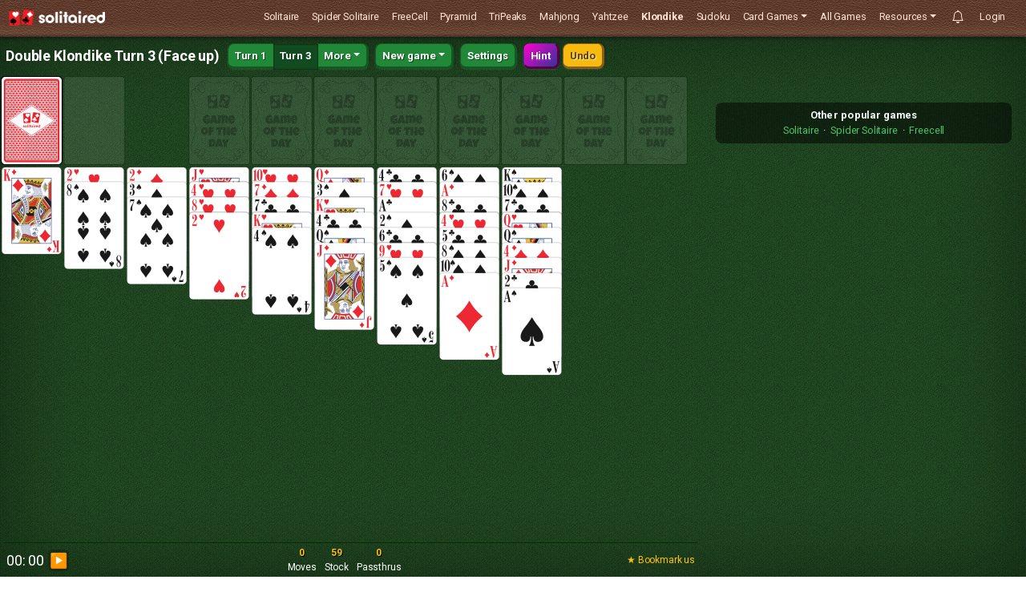

--- FILE ---
content_type: text/html; charset=utf-8
request_url: https://solitaired.com/double-klondike-turn-3-relaxed
body_size: 36859
content:
<!DOCTYPE html><html lang="en"><head><script src="https://cdn.cookielaw.org/scripttemplates/otSDKStub.js" type="text/javascript" charset="UTF-8" data-domain-script="bc29282a-55bd-43b8-ae1e-60863ad13e2a"></script><script type="text/javascript">function OptanonWrapper() { }</script><link rel="preload" href="/images/site-backgrounds/leather.png" as="image"><link rel="stylesheet" href="/stylesheets/vendor/bootstrap.4.4.1.min.css" media="screen"><script src="/javascripts/vendor/jquery.3.4.1.min.js"></script><script src="/javascripts/vendor/popper.1.16.0.min.js"></script><script src="/javascripts/vendor/bootstrap.4.4.1.min.js"></script><script src="/javascripts/vendor/gsap.3.11.5.min.js"></script><script src="/javascripts/vendor/sshuffle.js?version=1770058116000"></script><link rel="stylesheet" href="https://cdn.jsdelivr.net/gh/philfung/add-to-homescreen@3.4/dist/add-to-homescreen.min.css"><script src="https://cdn.jsdelivr.net/gh/philfung/add-to-homescreen@3.4/dist/add-to-homescreen.min.js"></script><script>var stripePublishableKey = "pk_live_51HX519G4JB9Cy2RHAQ4t7dI4ny6eEEWiWtiCoyYUVel3WNPq65bd6SOWdNVgQvnDsnpMlQ9wB6204wiOhcx4rXmp00kSTe86F0";
var consoleErrors = [];
var errorCounter = 0;
var fileFilterRegex = /^https?:\/\/solitaired|^https?:\/\/local|^webpack:/
var ignoredErrorMessageRegex = /Script error\.|ResizeObserver|Can't find variable: Buffer|The operation is insecure/
function logError(e) {
  var msg = e.error && e.error.message
  var stack = e.error && e.error.stack
  try {
    consoleErrors.push([e.message, msg, stack, e.lineno, e.timeStamp]);
    //- If there is a filename associated with the error event only log Solitaired errors.
    if (errorCounter < 5 && !ignoredErrorMessageRegex.test(e.message) && (!e.filename || fileFilterRegex.test(e.filename))) {
      //- We don't use a library function here in case an error happens very early in the javascript.
    const payload = {
      eventMessage: e.message,
      errorMessage: msg,
      stackStrace: stack,
      lineNumber: e.lineno,
      colNumber: e.colno,
      filename: e.filename
      };
      let post = JSON.stringify(payload)

      const url = "/stream/record-error"
      let xhr = new XMLHttpRequest()

      xhr.open('POST', url, true)
      xhr.setRequestHeader('Content-type', 'application/json; charset=UTF-8')
      xhr.send(post);
      errorCounter++;
    }

  } catch (e) {
    console.log("ERROR HANDLER ERROR", e)
  }
};
window.addEventListener("error", logError);
</script><title>Double Klondike Turn 3 with Cards Face Up (Relaxed)</title><script>var gtagPayload = {
  'user_properties': {
    role: "guest"
  }
};</script><script>//- Add the abTest to the gtagPayload
gtagPayload["user_properties"].abTest = "NO_TEST_2025_12_11";
gtagPayload["user_properties"].abTestBucket = "";
var abTest = {"digits":59,"isNewUser":true,"run":false,"name":"NO_TEST_2025_12_11"};</script><script>window.SOLITAIRED_GLOBAL = {
  "newUser": true,
  "role": false,
  "seedStats": null,
  "isSgg": false,
  "todayGamesPlayed": 0,
  "registrationModalName": "",
  "vapidPublicKey": "BIXwFxyg7ZAxJH8tRsooi8lVGbRu43a95zn99pcRVLsufP3ebjlbPorF94-fL2xjey8UWm8omoEKpWzdhrVIjtE",
  "isEdition": false,
  "cdn": "https://solitaired.com/custom-card-images",
  "acquisitionDate": "2026-02-03",
  "pageviews": 1,
  "willReadFrequently": false,
  "currentHoliday": null,
  "isPwa": false,
  "isAndroid": false,
  "lang": "en",
  "country": "US",
  "openPass": {
    "clientId": "0ca4ac642cbd4db0a86cc2373592443b"
  },
  "showRegistrationModal": false
};
//- These are legacy variables that are spread around the code base. If you want to
//- add a new global variable, add it to the SOLITAIRED_GLOBAL object in the controller and it will automatically be added to the page.
window.SOLITAIRED_GLOBAL.seedStats = {"game":"double-klondike-turn-3-relaxed","seed":"/xtz2IIdzGHYUKk8srrKzpr/fhdqChm/1tJaNZ+ALjg=","attemptCount":7,"completeCount":4,"avgMoves":276,"winPerc":57,"moves":264,"movesData":"{\"moves\":[{\"start\":1770080183162,\"undo\":false,\"redo\":false,\"card\":\"spade_1\",\"from\":\"tableau\",\"fromPile\":8,\"fromPosition\":8,\"to\":\"foundations\",\"toPile\":0,\"toPosition\":-1,\"end\":1770080183414},{\"start\":1770080184061,\"undo\":false,\"redo\":false,\"card\":\"diamond_1\",\"from\":\"tableau\",\"fromPile\":7,\"fromPosition\":7,\"to\":\"foundations\",\"toPile\":1,\"toPosition\":-1,\"end\":1770080184146},{\"start\":1770080184541,\"undo\":false,\"redo\":false,\"card\":\"spade_10\",\"from\":\"tableau\",\"fromPile\":7,\"fromPosition\":6,\"to\":\"tableau\",\"toPile\":5,\"toPosition\":5,\"end\":1770080184775},{\"start\":1770080186213,\"undo\":false,\"redo\":false,\"card\":\"spade_12\",\"from\":\"tableau\",\"fromPile\":5,\"fromPosition\":4,\"to\":\"tableau\",\"toPile\":0,\"toPosition\":0,\"end\":1770080186560},{\"start\":1770080191850,\"action\":\"deal\",\"loopTurns\":3},{\"start\":1770080193593,\"action\":\"deal\",\"loopTurns\":3},{\"start\":1770080194200,\"undo\":false,\"redo\":false,\"card\":\"diamond_6\",\"from\":\"waste\",\"fromPile\":0,\"fromPosition\":5,\"to\":\"tableau\",\"toPile\":2,\"toPosition\":2,\"end\":1770080194435},{\"start\":1770080195972,\"undo\":false,\"redo\":false,\"card\":\"spade_5\",\"from\":\"tableau\",\"fromPile\":6,\"fromPosition\":6,\"to\":\"tableau\",\"toPile\":2,\"toPosition\":3,\"end\":1770080196220},{\"start\":1770080196724,\"undo\":false,\"redo\":false,\"card\":\"heart_9\",\"from\":\"tableau\",\"fromPile\":6,\"fromPosition\":5,\"to\":\"tableau\",\"toPile\":0,\"toPosition\":3,\"end\":1770080196971},{\"start\":1770080201379,\"undo\":false,\"redo\":false,\"card\":\"spade_8\",\"from\":\"tableau\",\"fromPile\":1,\"fromPosition\":1,\"to\":\"tableau\",\"toPile\":0,\"toPosition\":4,\"end\":1770080201625},{\"start\":1770080203098,\"action\":\"deal\",\"loopTurns\":3},{\"start\":1770080203729,\"undo\":false,\"redo\":false,\"card\":\"diamond_3\",\"from\":\"waste\",\"fromPile\":0,\"fromPosition\":7,\"to\":\"tableau\",\"toPile\":4,\"toPosition\":4,\"end\":1770080203978},{\"start\":1770080206208,\"undo\":false,\"redo\":false,\"card\":\"club_2\",\"from\":\"tableau\",\"fromPile\":8,\"fromPosition\":7,\"to\":\"tableau\",\"toPile\":4,\"toPosition\":5,\"end\":1770080206446},{\"start\":1770080212134,\"undo\":false,\"redo\":false,\"card\":\"diamond_5\",\"from\":\"waste\",\"fromPile\":0,\"fromPosition\":6,\"to\":\"tableau\",\"toPile\":6,\"toPosition\":4,\"end\":1770080212369},{\"start\":1770080212828,\"undo\":false,\"redo\":false,\"card\":\"club_4\",\"from\":\"tableau\",\"fromPile\":5,\"fromPosition\":3,\"to\":\"tableau\",\"toPile\":6,\"toPosition\":5,\"end\":1770080213070},{\"start\":1770080219298,\"action\":\"deal\",\"loopTurns\":3},{\"start\":1770080220724,\"action\":\"deal\",\"loopTurns\":3},{\"start\":1770080221320,\"undo\":false,\"redo\":false,\"card\":\"club_12\",\"from\":\"waste\",\"fromPile\":0,\"fromPosition\":11,\"to\":\"tableau\",\"toPile\":5,\"toPosition\":2,\"end\":1770080221562},{\"start\":1770080222528,\"undo\":false,\"redo\":false,\"card\":\"diamond_11\",\"from\":\"tableau\",\"fromPile\":8,\"fromPosition\":6,\"to\":\"tableau\",\"toPile\":5,\"toPosition\":3,\"end\":1770080222763},{\"start\":1770080223046,\"undo\":false,\"redo\":false,\"card\":\"diamond_4\",\"from\":\"tableau\",\"fromPile\":8,\"fromPosition\":5,\"to\":\"tableau\",\"toPile\":2,\"toPosition\":4,\"end\":1770080223280},{\"start\":1770080229445,\"undo\":false,\"redo\":false,\"card\":\"diamond_3\",\"from\":\"tableau\",\"fromPile\":4,\"fromPosition\":5,\"to\":\"tableau\",\"toPile\":6,\"toPosition\":6,\"end\":1770080229736},{\"start\":1770080232004,\"action\":\"deal\",\"loopTurns\":3},{\"start\":1770080233166,\"action\":\"deal\",\"loopTurns\":3},{\"start\":1770080234152,\"action\":\"deal\",\"loopTurns\":3},{\"start\":1770080235332,\"action\":\"deal\",\"loopTurns\":3},{\"start\":1770080237101,\"action\":\"deal\",\"loopTurns\":3},{\"start\":1770080238189,\"action\":\"deal\",\"loopTurns\":3},{\"start\":1770080239263,\"action\":\"deal\",\"loopTurns\":3},{\"start\":1770080241287,\"action\":\"deal\",\"loopTurns\":3},{\"start\":1770080242275,\"action\":\"deal\",\"loopTurns\":3},{\"start\":1770080242824,\"undo\":false,\"redo\":false,\"card\":\"diamond_3\",\"from\":\"waste\",\"fromPile\":0,\"fromPosition\":37,\"to\":\"tableau\",\"toPile\":4,\"toPosition\":4,\"end\":1770080243067},{\"start\":1770080247694,\"action\":\"deal\",\"loopTurns\":3},{\"start\":1770080248453,\"undo\":false,\"redo\":false,\"card\":\"heart_1\",\"from\":\"waste\",\"fromPile\":0,\"fromPosition\":39,\"to\":\"foundations\",\"toPile\":2,\"toPosition\":-1,\"end\":1770080248689},{\"start\":1770080250932,\"undo\":false,\"redo\":false,\"card\":\"heart_2\",\"from\":\"tableau\",\"fromPile\":1,\"fromPosition\":0,\"to\":\"foundations\",\"toPile\":2,\"toPosition\":0,\"end\":1770080251175},{\"start\":1770080254288,\"undo\":false,\"redo\":false,\"card\":\"heart_13\",\"from\":\"tableau\",\"fromPile\":5,\"fromPosition\":2,\"to\":\"tableau\",\"toPile\":1,\"toPosition\":-1,\"end\":1770080254628},{\"start\":1770080254892,\"undo\":false,\"redo\":false,\"card\":\"spade_3\",\"from\":\"tableau\",\"fromPile\":5,\"fromPosition\":1,\"to\":\"tableau\",\"toPile\":2,\"toPosition\":5,\"end\":1770080255129},{\"start\":1770080255896,\"undo\":false,\"redo\":false,\"card\":\"heart_2\",\"from\":\"tableau\",\"fromPile\":3,\"fromPosition\":3,\"to\":\"tableau\",\"toPile\":2,\"toPosition\":6,\"end\":1770080256133},{\"start\":1770080256763,\"undo\":false,\"redo\":false,\"card\":\"spade_7\",\"from\":\"tableau\",\"fromPile\":2,\"fromPosition\":2,\"to\":\"tableau\",\"toPile\":3,\"toPosition\":2,\"end\":1770080257248},{\"start\":1770080261367,\"action\":\"deal\",\"loopTurns\":3},{\"start\":1770080262576,\"action\":\"deal\",\"loopTurns\":3},{\"start\":1770080263508,\"action\":\"deal\",\"loopTurns\":3},{\"start\":1770080264300,\"action\":\"deal\",\"loopTurns\":3},{\"start\":1770080265218,\"action\":\"deal\",\"loopTurns\":2},{\"start\":1770080266026,\"action\":\"deal\"},{\"start\":1770080266400,\"action\":\"deal\",\"loopTurns\":3},{\"start\":1770080267330,\"action\":\"deal\",\"loopTurns\":3},{\"start\":1770080268118,\"action\":\"deal\",\"loopTurns\":3},{\"start\":1770080268949,\"action\":\"deal\",\"loopTurns\":3},{\"start\":1770080269755,\"action\":\"deal\",\"loopTurns\":3},{\"start\":1770080270491,\"action\":\"deal\",\"loopTurns\":3},{\"start\":1770080271297,\"action\":\"deal\",\"loopTurns\":3},{\"start\":1770080272069,\"action\":\"deal\",\"loopTurns\":3},{\"start\":1770080272524,\"undo\":false,\"redo\":false,\"card\":\"heart_11\",\"from\":\"waste\",\"fromPile\":0,\"fromPosition\":23,\"to\":\"tableau\",\"toPile\":8,\"toPosition\":4,\"end\":1770080272763},{\"start\":1770080272880,\"undo\":false,\"redo\":false,\"card\":\"spade_11\",\"from\":\"waste\",\"fromPile\":0,\"fromPosition\":22,\"to\":\"tableau\",\"toPile\":5,\"toPosition\":0,\"end\":1770080273130},{\"start\":1770080292726,\"action\":\"deal\",\"loopTurns\":3},{\"start\":1770080293411,\"undo\":false,\"redo\":false,\"card\":\"heart_3\",\"from\":\"waste\",\"fromPile\":0,\"fromPosition\":24,\"to\":\"foundations\",\"toPile\":2,\"toPosition\":1,\"end\":1770080293651},{\"start\":1770080302751,\"action\":\"deal\",\"loopTurns\":3},{\"start\":1770080303663,\"action\":\"deal\",\"loopTurns\":3},{\"start\":1770080304227,\"undo\":false,\"redo\":false,\"card\":\"club_10\",\"from\":\"waste\",\"fromPile\":0,\"fromPosition\":29,\"to\":\"tableau\",\"toPile\":1,\"toPosition\":2,\"end\":1770080304461},{\"start\":1770080311171,\"undo\":false,\"redo\":false,\"card\":\"diamond_10\",\"from\":\"waste\",\"fromPile\":0,\"fromPosition\":28,\"to\":\"tableau\",\"toPile\":5,\"toPosition\":1,\"end\":1770080311418},{\"start\":1770080313856,\"undo\":false,\"redo\":false,\"card\":\"heart_9\",\"from\":\"waste\",\"fromPile\":0,\"fromPosition\":27,\"to\":\"tableau\",\"toPile\":1,\"toPosition\":3,\"end\":1770080314104},{\"start\":1770080315318,\"undo\":false,\"redo\":false,\"card\":\"spade_8\",\"from\":\"tableau\",\"fromPile\":7,\"fromPosition\":5,\"to\":\"tableau\",\"toPile\":1,\"toPosition\":4,\"end\":1770080315555},{\"start\":1770080318172,\"undo\":false,\"redo\":false,\"card\":\"club_9\",\"from\":\"waste\",\"fromPile\":0,\"fromPosition\":26,\"to\":\"tableau\",\"toPile\":5,\"toPosition\":2,\"end\":1770080318408},{\"start\":1770080319227,\"undo\":false,\"redo\":false,\"card\":\"heart_8\",\"from\":\"tableau\",\"fromPile\":3,\"fromPosition\":2,\"to\":\"tableau\",\"toPile\":5,\"toPosition\":3,\"end\":1770080319743},{\"start\":1770080320254,\"undo\":false,\"redo\":false,\"card\":\"heart_4\",\"from\":\"tableau\",\"fromPile\":3,\"fromPosition\":1,\"to\":\"foundations\",\"toPile\":2,\"toPosition\":2,\"end\":1770080320512},{\"start\":1770080322747,\"undo\":false,\"redo\":false,\"card\":\"heart_4\",\"from\":\"foundations\",\"fromPile\":2,\"fromPosition\":3,\"to\":\"tableau\",\"toPile\":7,\"toPosition\":4,\"end\":1770080322997},{\"start\":1770080323598,\"undo\":false,\"redo\":false,\"card\":\"spade_3\",\"from\":\"tableau\",\"fromPile\":2,\"fromPosition\":1,\"to\":\"tableau\",\"toPile\":7,\"toPosition\":5,\"end\":1770080323847},{\"start\":1770080323999,\"undo\":false,\"redo\":false,\"card\":\"diamond_2\",\"from\":\"tableau\",\"fromPile\":2,\"fromPosition\":0,\"to\":\"foundations\",\"toPile\":1,\"toPosition\":0,\"end\":1770080324248},{\"start\":1770080325623,\"undo\":false,\"redo\":false,\"card\":\"diamond_3\",\"from\":\"tableau\",\"fromPile\":4,\"fromPosition\":5,\"to\":\"foundations\",\"toPile\":1,\"toPosition\":1,\"end\":1770080325834},{\"start\":1770080333003,\"action\":\"deal\",\"loopTurns\":3},{\"start\":1770080333598,\"undo\":false,\"redo\":false,\"card\":\"spade_1\",\"from\":\"waste\",\"fromPile\":0,\"fromPosition\":28,\"to\":\"foundations\",\"toPile\":3,\"toPosition\":-1,\"end\":1770080333840},{\"start\":1770080339294,\"action\":\"deal\",\"loopTurns\":3},{\"start\":1770080340852,\"action\":\"deal\",\"loopTurns\":3},{\"start\":1770080341884,\"action\":\"deal\",\"loopTurns\":3},{\"start\":1770080343240,\"action\":\"deal\",\"loopTurns\":3},{\"start\":1770080344274,\"action\":\"deal\",\"loopTurns\":3},{\"start\":1770080345311,\"action\":\"deal\",\"loopTurns\":2},{\"start\":1770080346351,\"action\":\"deal\"},{\"start\":1770080346699,\"action\":\"deal\",\"loopTurns\":3},{\"start\":1770080347236,\"undo\":false,\"redo\":false,\"card\":\"spade_13\",\"from\":\"waste\",\"fromPile\":0,\"fromPosition\":2,\"to\":\"tableau\",\"toPile\":2,\"toPosition\":-1,\"end\":1770080347471},{\"start\":1770080349408,\"undo\":false,\"redo\":false,\"card\":\"diamond_12\",\"from\":\"tableau\",\"fromPile\":5,\"fromPosition\":0,\"to\":\"tableau\",\"toPile\":2,\"toPosition\":0,\"end\":1770080350157},{\"start\":1770080351615,\"undo\":false,\"redo\":false,\"card\":\"spade_2\",\"from\":\"waste\",\"fromPile\":0,\"fromPosition\":1,\"to\":\"foundations\",\"toPile\":0,\"toPosition\":0,\"end\":1770080351859},{\"start\":1770080352523,\"undo\":false,\"redo\":false,\"card\":\"spade_3\",\"from\":\"tableau\",\"fromPile\":7,\"fromPosition\":6,\"to\":\"foundations\",\"toPile\":0,\"toPosition\":1,\"end\":1770080352760},{\"start\":1770080353264,\"undo\":false,\"redo\":false,\"card\":\"spade_4\",\"from\":\"tableau\",\"fromPile\":4,\"fromPosition\":4,\"to\":\"foundations\",\"toPile\":0,\"toPosition\":2,\"end\":1770080353510},{\"start\":1770080358152,\"undo\":false,\"redo\":false,\"card\":\"spade_12\",\"from\":\"tableau\",\"fromPile\":8,\"fromPosition\":4,\"to\":\"tableau\",\"toPile\":4,\"toPosition\":3,\"end\":1770080358448},{\"start\":1770080366973,\"undo\":false,\"redo\":false,\"card\":\"heart_4\",\"from\":\"tableau\",\"fromPile\":7,\"fromPosition\":5,\"to\":\"foundations\",\"toPile\":2,\"toPosition\":2,\"end\":1770080367207},{\"start\":1770080368089,\"undo\":false,\"redo\":false,\"card\":\"diamond_4\",\"from\":\"tableau\",\"fromPile\":2,\"fromPosition\":9,\"to\":\"tableau\",\"toPile\":7,\"toPosition\":4,\"end\":1770080368425},{\"start\":1770080368615,\"undo\":false,\"redo\":false,\"card\":\"spade_5\",\"from\":\"tableau\",\"fromPile\":2,\"fromPosition\":8,\"to\":\"foundations\",\"toPile\":0,\"toPosition\":3,\"end\":1770080368859},{\"start\":1770080369893,\"undo\":false,\"redo\":false,\"card\":\"club_5\",\"from\":\"tableau\",\"fromPile\":7,\"fromPosition\":4,\"to\":\"tableau\",\"toPile\":2,\"toPosition\":7,\"end\":1770080370277},{\"start\":1770080372127,\"undo\":false,\"redo\":false,\"card\":\"spade_3\",\"from\":\"tableau\",\"fromPile\":2,\"fromPosition\":10,\"to\":\"tableau\",\"toPile\":7,\"toPosition\":3,\"end\":1770080372412},{\"start\":1770080372616,\"undo\":false,\"redo\":false,\"card\":\"diamond_4\",\"from\":\"tableau\",\"fromPile\":2,\"fromPosition\":9,\"to\":\"foundations\",\"toPile\":1,\"toPosition\":2,\"end\":1770080372863},{\"start\":1770080374038,\"undo\":false,\"redo\":false,\"card\":\"heart_4\",\"from\":\"tableau\",\"fromPile\":7,\"fromPosition\":3,\"to\":\"tableau\",\"toPile\":2,\"toPosition\":8,\"end\":1770080374381},{\"start\":1770080377710,\"undo\":false,\"redo\":false,\"card\":\"heart_13\",\"from\":\"tableau\",\"fromPile\":4,\"fromPosition\":3,\"to\":\"tableau\",\"toPile\":5,\"toPosition\":-1,\"end\":1770080378051},{\"start\":1770080382112,\"action\":\"deal\",\"loopTurns\":3},{\"start\":1770080383476,\"action\":\"deal\",\"loopTurns\":3},{\"start\":1770080385337,\"action\":\"deal\",\"loopTurns\":3},{\"start\":1770080386490,\"action\":\"deal\",\"loopTurns\":3},{\"start\":1770080387678,\"action\":\"deal\",\"loopTurns\":3},{\"start\":1770080388668,\"action\":\"deal\",\"loopTurns\":3},{\"start\":1770080389334,\"undo\":false,\"redo\":false,\"card\":\"heart_5\",\"from\":\"waste\",\"fromPile\":0,\"fromPosition\":18,\"to\":\"foundations\",\"toPile\":2,\"toPosition\":3,\"end\":1770080389580},{\"start\":1770080393751,\"action\":\"deal\",\"loopTurns\":3},{\"start\":1770080394711,\"action\":\"deal\",\"loopTurns\":3},{\"start\":1770080395779,\"action\":\"deal\",\"loopTurns\":3},{\"start\":1770080396489,\"undo\":false,\"redo\":false,\"card\":\"club_1\",\"from\":\"waste\",\"fromPile\":0,\"fromPosition\":26,\"to\":\"foundations\",\"toPile\":4,\"toPosition\":-1,\"end\":1770080396737},{\"start\":1770080397265,\"undo\":false,\"redo\":false,\"card\":\"club_2\",\"from\":\"tableau\",\"fromPile\":6,\"fromPosition\":8,\"to\":\"foundations\",\"toPile\":4,\"toPosition\":0,\"end\":1770080397504},{\"start\":1770080404012,\"action\":\"deal\",\"loopTurns\":3},{\"start\":1770080404598,\"undo\":false,\"redo\":false,\"card\":\"club_10\",\"from\":\"waste\",\"fromPile\":0,\"fromPosition\":28,\"to\":\"tableau\",\"toPile\":3,\"toPosition\":0,\"end\":1770080404845},{\"start\":1770080406978,\"undo\":false,\"redo\":false,\"card\":\"club_10\",\"from\":\"tableau\",\"fromPile\":3,\"fromPosition\":1,\"to\":\"tableau\",\"toPile\":5,\"toPosition\":2,\"end\":1770080407214},{\"start\":1770080408519,\"action\":\"deal\",\"loopTurns\":3},{\"start\":1770080409447,\"action\":\"deal\",\"loopTurns\":3},{\"start\":1770080410233,\"undo\":false,\"redo\":false,\"card\":\"spade_11\",\"from\":\"waste\",\"fromPile\":0,\"fromPosition\":33,\"to\":\"tableau\",\"toPile\":8,\"toPosition\":3,\"end\":1770080410467},{\"start\":1770080414924,\"action\":\"deal\",\"loopTurns\":3},{\"start\":1770080415453,\"undo\":false,\"redo\":false,\"card\":\"heart_1\",\"from\":\"waste\",\"fromPile\":0,\"fromPosition\":35,\"to\":\"foundations\",\"toPile\":5,\"toPosition\":-1,\"end\":1770080415689},{\"start\":1770080416455,\"undo\":false,\"redo\":false,\"card\":\"heart_2\",\"from\":\"tableau\",\"fromPile\":2,\"fromPosition\":11,\"to\":\"foundations\",\"toPile\":5,\"toPosition\":0,\"end\":1770080416691},{\"start\":1770080417456,\"undo\":false,\"redo\":false,\"card\":\"heart_6\",\"from\":\"waste\",\"fromPile\":0,\"fromPosition\":34,\"to\":\"foundations\",\"toPile\":2,\"toPosition\":4,\"end\":1770080417691},{\"start\":1770080420560,\"undo\":false,\"redo\":false,\"card\":\"heart_6\",\"from\":\"foundations\",\"fromPile\":2,\"fromPosition\":5,\"to\":\"tableau\",\"toPile\":4,\"toPosition\":2,\"end\":1770080420794},{\"start\":1770080425899,\"action\":\"deal\",\"loopTurns\":3},{\"start\":1770080426953,\"action\":\"deal\"},{\"start\":1770080427303,\"action\":\"deal\",\"loopTurns\":3},{\"start\":1770080427973,\"undo\":false,\"redo\":false,\"card\":\"spade_6\",\"from\":\"waste\",\"fromPile\":0,\"fromPosition\":2,\"to\":\"foundations\",\"toPile\":0,\"toPosition\":4,\"end\":1770080428218},{\"start\":1770080431693,\"undo\":false,\"redo\":false,\"card\":\"heart_6\",\"from\":\"tableau\",\"fromPile\":4,\"fromPosition\":3,\"to\":\"foundations\",\"toPile\":2,\"toPosition\":4,\"end\":1770080431938},{\"start\":1770080432572,\"undo\":false,\"redo\":false,\"card\":\"diamond_6\",\"from\":\"tableau\",\"fromPile\":2,\"fromPosition\":7,\"to\":\"tableau\",\"toPile\":4,\"toPosition\":2,\"end\":1770080432956},{\"start\":1770080433070,\"undo\":false,\"redo\":false,\"card\":\"spade_7\",\"from\":\"tableau\",\"fromPile\":2,\"fromPosition\":6,\"to\":\"foundations\",\"toPile\":0,\"toPosition\":5,\"end\":1770080433307},{\"start\":1770080433910,\"undo\":false,\"redo\":false,\"card\":\"club_7\",\"from\":\"tableau\",\"fromPile\":4,\"fromPosition\":2,\"to\":\"tableau\",\"toPile\":2,\"toPosition\":5,\"end\":1770080434357},{\"start\":1770080435560,\"undo\":false,\"redo\":false,\"card\":\"diamond_7\",\"from\":\"tableau\",\"fromPile\":4,\"fromPosition\":1,\"to\":\"tableau\",\"toPile\":0,\"toPosition\":5,\"end\":1770080435809},{\"start\":1770080436668,\"undo\":false,\"redo\":false,\"card\":\"heart_10\",\"from\":\"tableau\",\"fromPile\":4,\"fromPosition\":0,\"to\":\"tableau\",\"toPile\":8,\"toPosition\":4,\"end\":1770080436910},{\"start\":1770080438230,\"undo\":false,\"redo\":false,\"card\":\"diamond_7\",\"from\":\"waste\",\"fromPile\":0,\"fromPosition\":1,\"to\":\"tableau\",\"toPile\":1,\"toPosition\":5,\"end\":1770080438478},{\"start\":1770080439354,\"undo\":false,\"redo\":false,\"card\":\"club_6\",\"from\":\"tableau\",\"fromPile\":6,\"fromPosition\":4,\"to\":\"tableau\",\"toPile\":0,\"toPosition\":6,\"end\":1770080439746},{\"start\":1770080439907,\"undo\":false,\"redo\":false,\"card\":\"spade_2\",\"from\":\"tableau\",\"fromPile\":6,\"fromPosition\":3,\"to\":\"foundations\",\"toPile\":3,\"toPosition\":0,\"end\":1770080440146},{\"start\":1770080440435,\"undo\":false,\"redo\":false,\"card\":\"club_1\",\"from\":\"tableau\",\"fromPile\":6,\"fromPosition\":2,\"to\":\"foundations\",\"toPile\":6,\"toPosition\":-1,\"end\":1770080440681},{\"start\":1770080442395,\"undo\":false,\"redo\":false,\"card\":\"heart_7\",\"from\":\"tableau\",\"fromPile\":6,\"fromPosition\":1,\"to\":\"foundations\",\"toPile\":2,\"toPosition\":5,\"end\":1770080442632},{\"start\":1770080447201,\"undo\":false,\"redo\":false,\"card\":\"diamond_7\",\"from\":\"tableau\",\"fromPile\":1,\"fromPosition\":6,\"to\":\"tableau\",\"toPile\":7,\"toPosition\":2,\"end\":1770080447437},{\"start\":1770080447634,\"undo\":false,\"redo\":false,\"card\":\"spade_8\",\"from\":\"tableau\",\"fromPile\":1,\"fromPosition\":5,\"to\":\"foundations\",\"toPile\":0,\"toPosition\":6,\"end\":1770080447871},{\"start\":1770080448768,\"undo\":false,\"redo\":false,\"card\":\"club_8\",\"from\":\"tableau\",\"fromPile\":7,\"fromPosition\":2,\"to\":\"tableau\",\"toPile\":1,\"toPosition\":4,\"end\":1770080449062},{\"start\":1770080449276,\"undo\":false,\"redo\":false,\"card\":\"diamond_1\",\"from\":\"tableau\",\"fromPile\":7,\"fromPosition\":1,\"to\":\"foundations\",\"toPile\":7,\"toPosition\":-1,\"end\":1770080449523},{\"start\":1770080449729,\"undo\":false,\"redo\":false,\"card\":\"spade_6\",\"from\":\"tableau\",\"fromPile\":7,\"fromPosition\":0,\"to\":\"tableau\",\"toPile\":1,\"toPosition\":6,\"end\":1770080449943},{\"start\":1770080451538,\"undo\":false,\"redo\":false,\"card\":\"diamond_13\",\"from\":\"waste\",\"fromPile\":0,\"fromPosition\":0,\"to\":\"tableau\",\"toPile\":4,\"toPosition\":-1,\"end\":1770080451775},{\"start\":1770080455737,\"action\":\"deal\",\"loopTurns\":3},{\"start\":1770080457021,\"action\":\"deal\",\"loopTurns\":3},{\"start\":1770080457543,\"undo\":false,\"redo\":false,\"card\":\"diamond_5\",\"from\":\"waste\",\"fromPile\":0,\"fromPosition\":5,\"to\":\"foundations\",\"toPile\":1,\"toPosition\":3,\"end\":1770080457781},{\"start\":1770080459415,\"undo\":false,\"redo\":false,\"card\":\"diamond_5\",\"from\":\"foundations\",\"fromPile\":1,\"fromPosition\":4,\"to\":\"tableau\",\"toPile\":1,\"toPosition\":7,\"end\":1770080459649},{\"start\":1770080460365,\"undo\":false,\"redo\":false,\"card\":\"spade_4\",\"from\":\"waste\",\"fromPile\":0,\"fromPosition\":4,\"to\":\"tableau\",\"toPile\":1,\"toPosition\":8,\"end\":1770080460601},{\"start\":1770080460803,\"undo\":false,\"redo\":false,\"card\":\"club_3\",\"from\":\"waste\",\"fromPile\":0,\"fromPosition\":3,\"to\":\"foundations\",\"toPile\":4,\"toPosition\":1,\"end\":1770080461051},{\"start\":1770080461502,\"undo\":false,\"redo\":false,\"card\":\"club_4\",\"from\":\"tableau\",\"fromPile\":6,\"fromPosition\":0,\"to\":\"foundations\",\"toPile\":4,\"toPosition\":2,\"end\":1770080461736},{\"start\":1770080464536,\"action\":\"deal\",\"loopTurns\":3},{\"start\":1770080465953,\"action\":\"deal\",\"loopTurns\":3},{\"start\":1770080467445,\"action\":\"deal\",\"loopTurns\":3},{\"start\":1770080467956,\"undo\":false,\"redo\":false,\"card\":\"club_2\",\"from\":\"waste\",\"fromPile\":0,\"fromPosition\":11,\"to\":\"foundations\",\"toPile\":6,\"toPosition\":0,\"end\":1770080468192},{\"start\":1770080470089,\"action\":\"deal\",\"loopTurns\":3},{\"start\":1770080471009,\"action\":\"deal\",\"loopTurns\":3},{\"start\":1770080473053,\"action\":\"deal\",\"loopTurns\":3},{\"start\":1770080473896,\"action\":\"deal\",\"loopTurns\":3},{\"start\":1770080474768,\"action\":\"deal\",\"loopTurns\":3},{\"start\":1770080475269,\"undo\":false,\"redo\":false,\"card\":\"heart_3\",\"from\":\"waste\",\"fromPile\":0,\"fromPosition\":25,\"to\":\"foundations\",\"toPile\":5,\"toPosition\":1,\"end\":1770080475515},{\"start\":1770080477713,\"undo\":false,\"redo\":false,\"card\":\"spade_3\",\"from\":\"tableau\",\"fromPile\":2,\"fromPosition\":10,\"to\":\"foundations\",\"toPile\":3,\"toPosition\":1,\"end\":1770080477951},{\"start\":1770080479064,\"undo\":false,\"redo\":false,\"card\":\"heart_4\",\"from\":\"tableau\",\"fromPile\":2,\"fromPosition\":9,\"to\":\"foundations\",\"toPile\":5,\"toPosition\":2,\"end\":1770080479302},{\"start\":1770080480042,\"undo\":false,\"redo\":false,\"card\":\"heart_5\",\"from\":\"waste\",\"fromPile\":0,\"fromPosition\":24,\"to\":\"foundations\",\"toPile\":5,\"toPosition\":3,\"end\":1770080480287},{\"start\":1770080483807,\"undo\":false,\"redo\":false,\"card\":\"spade_4\",\"from\":\"tableau\",\"fromPile\":1,\"fromPosition\":9,\"to\":\"foundations\",\"toPile\":3,\"toPosition\":2,\"end\":1770080484040},{\"start\":1770080485487,\"undo\":false,\"redo\":false,\"card\":\"club_5\",\"from\":\"tableau\",\"fromPile\":2,\"fromPosition\":8,\"to\":\"foundations\",\"toPile\":4,\"toPosition\":3,\"end\":1770080485738},{\"start\":1770080485951,\"undo\":false,\"redo\":false,\"card\":\"diamond_5\",\"from\":\"tableau\",\"fromPile\":1,\"fromPosition\":8,\"to\":\"foundations\",\"toPile\":1,\"toPosition\":3,\"end\":1770080486193},{\"start\":1770080486941,\"undo\":false,\"redo\":false,\"card\":\"diamond_5\",\"from\":\"tableau\",\"fromPile\":0,\"fromPosition\":8,\"to\":\"tableau\",\"toPile\":1,\"toPosition\":7,\"end\":1770080487277},{\"start\":1770080487623,\"undo\":false,\"redo\":false,\"card\":\"diamond_6\",\"from\":\"tableau\",\"fromPile\":2,\"fromPosition\":7,\"to\":\"foundations\",\"toPile\":1,\"toPosition\":4,\"end\":1770080487861},{\"start\":1770080488169,\"undo\":false,\"redo\":false,\"card\":\"club_6\",\"from\":\"tableau\",\"fromPile\":0,\"fromPosition\":7,\"to\":\"foundations\",\"toPile\":4,\"toPosition\":4,\"end\":1770080488412},{\"start\":1770080488727,\"undo\":false,\"redo\":false,\"card\":\"spade_6\",\"from\":\"tableau\",\"fromPile\":1,\"fromPosition\":7,\"to\":\"tableau\",\"toPile\":0,\"toPosition\":6,\"end\":1770080489112},{\"start\":1770080490477,\"undo\":false,\"redo\":false,\"card\":\"diamond_7\",\"from\":\"tableau\",\"fromPile\":1,\"fromPosition\":6,\"to\":\"foundations\",\"toPile\":1,\"toPosition\":5,\"end\":1770080490714},{\"start\":1770080490909,\"undo\":false,\"redo\":false,\"card\":\"club_7\",\"from\":\"tableau\",\"fromPile\":2,\"fromPosition\":6,\"to\":\"foundations\",\"toPile\":4,\"toPosition\":5,\"end\":1770080491148},{\"start\":1770080494192,\"undo\":false,\"redo\":false,\"card\":\"spade_7\",\"from\":\"waste\",\"fromPile\":0,\"fromPosition\":23,\"to\":\"tableau\",\"toPile\":2,\"toPosition\":5,\"end\":1770080494434},{\"start\":1770080494648,\"undo\":false,\"redo\":false,\"card\":\"heart_7\",\"from\":\"waste\",\"fromPile\":0,\"fromPosition\":22,\"to\":\"tableau\",\"toPile\":1,\"toPosition\":5,\"end\":1770080494885},{\"start\":1770080495190,\"undo\":false,\"redo\":false,\"card\":\"heart_6\",\"from\":\"waste\",\"fromPile\":0,\"fromPosition\":21,\"to\":\"foundations\",\"toPile\":5,\"toPosition\":4,\"end\":1770080495435},{\"start\":1770080495724,\"undo\":false,\"redo\":false,\"card\":\"diamond_2\",\"from\":\"waste\",\"fromPile\":0,\"fromPosition\":20,\"to\":\"foundations\",\"toPile\":7,\"toPosition\":0,\"end\":1770080495969},{\"start\":1770080497798,\"undo\":false,\"redo\":false,\"card\":\"diamond_8\",\"from\":\"waste\",\"fromPile\":0,\"fromPosition\":19,\"to\":\"foundations\",\"toPile\":1,\"toPosition\":6,\"end\":1770080498038},{\"start\":1770080498464,\"undo\":false,\"redo\":false,\"card\":\"spade_5\",\"from\":\"waste\",\"fromPile\":0,\"fromPosition\":18,\"to\":\"foundations\",\"toPile\":3,\"toPosition\":3,\"end\":1770080498705},{\"start\":1770080499042,\"undo\":false,\"redo\":false,\"card\":\"club_12\",\"from\":\"waste\",\"fromPile\":0,\"fromPosition\":17,\"to\":\"tableau\",\"toPile\":4,\"toPosition\":0,\"end\":1770080499289},{\"start\":1770080500519,\"undo\":false,\"redo\":false,\"card\":\"heart_11\",\"from\":\"tableau\",\"fromPile\":3,\"fromPosition\":0,\"to\":\"tableau\",\"toPile\":4,\"toPosition\":1,\"end\":1770080500758},{\"start\":1770080501339,\"undo\":false,\"redo\":false,\"card\":\"diamond_13\",\"from\":\"tableau\",\"fromPile\":4,\"fromPosition\":0,\"to\":\"tableau\",\"toPile\":3,\"toPosition\":-1,\"end\":1770080501675},{\"start\":1770080501845,\"undo\":false,\"redo\":false,\"card\":\"heart_13\",\"from\":\"tableau\",\"fromPile\":5,\"fromPosition\":0,\"to\":\"tableau\",\"toPile\":4,\"toPosition\":-1,\"end\":1770080502242},{\"start\":1770080507341,\"undo\":false,\"redo\":false,\"card\":\"diamond_3\",\"from\":\"tableau\",\"fromPile\":0,\"fromPosition\":10,\"to\":\"foundations\",\"toPile\":7,\"toPosition\":1,\"end\":1770080507581},{\"start\":1770080508822,\"action\":\"deal\",\"loopTurns\":3},{\"start\":1770080509364,\"undo\":false,\"redo\":false,\"card\":\"club_13\",\"from\":\"waste\",\"fromPile\":0,\"fromPosition\":19,\"to\":\"tableau\",\"toPile\":5,\"toPosition\":-1,\"end\":1770080509599},{\"start\":1770080511018,\"undo\":false,\"redo\":false,\"card\":\"heart_12\",\"from\":\"tableau\",\"fromPile\":8,\"fromPosition\":3,\"to\":\"tableau\",\"toPile\":5,\"toPosition\":0,\"end\":1770080511368},{\"start\":1770080516095,\"action\":\"deal\",\"loopTurns\":1},{\"start\":1770080516633,\"undo\":false,\"redo\":false,\"card\":\"club_9\",\"from\":\"waste\",\"fromPile\":0,\"fromPosition\":19,\"to\":\"tableau\",\"toPile\":5,\"toPosition\":3,\"end\":1770080516882},{\"start\":1770080519595,\"undo\":false,\"redo\":false,\"card\":\"diamond_8\",\"from\":\"foundations\",\"fromPile\":1,\"fromPosition\":7,\"to\":\"tableau\",\"toPile\":5,\"toPosition\":4,\"end\":1770080519843},{\"start\":1770080520465,\"undo\":false,\"redo\":false,\"card\":\"club_7\",\"from\":\"tableau\",\"fromPile\":8,\"fromPosition\":2,\"to\":\"tableau\",\"toPile\":5,\"toPosition\":5,\"end\":1770080520711},{\"start\":1770080523710,\"action\":\"deal\"},{\"start\":1770080524130,\"action\":\"deal\",\"loopTurns\":3},{\"start\":1770080525089,\"action\":\"deal\",\"loopTurns\":3},{\"start\":1770080525550,\"undo\":false,\"redo\":false,\"card\":\"diamond_4\",\"from\":\"waste\",\"fromPile\":0,\"fromPosition\":5,\"to\":\"foundations\",\"toPile\":7,\"toPosition\":2,\"end\":1770080525799},{\"start\":1770080526591,\"action\":\"deal\",\"loopTurns\":3},{\"start\":1770080527046,\"undo\":false,\"redo\":false,\"card\":\"club_8\",\"from\":\"waste\",\"fromPile\":0,\"fromPosition\":7,\"to\":\"foundations\",\"toPile\":4,\"toPosition\":6,\"end\":1770080527283},{\"start\":1770080527862,\"undo\":false,\"redo\":false,\"card\":\"club_3\",\"from\":\"waste\",\"fromPile\":0,\"fromPosition\":6,\"to\":\"foundations\",\"toPile\":6,\"toPosition\":1,\"end\":1770080528102},{\"start\":1770080528466,\"undo\":false,\"redo\":false,\"card\":\"heart_8\",\"from\":\"waste\",\"fromPile\":0,\"fromPosition\":5,\"to\":\"foundations\",\"toPile\":2,\"toPosition\":6,\"end\":1770080528702},{\"start\":1770080530500,\"undo\":false,\"redo\":false,\"card\":\"club_4\",\"from\":\"tableau\",\"fromPile\":0,\"fromPosition\":9,\"to\":\"foundations\",\"toPile\":6,\"toPosition\":2,\"end\":1770080530737},{\"start\":1770080530919,\"undo\":false,\"redo\":false,\"card\":\"diamond_5\",\"from\":\"tableau\",\"fromPile\":0,\"fromPosition\":8,\"to\":\"foundations\",\"toPile\":7,\"toPosition\":3,\"end\":1770080531155},{\"start\":1770080532465,\"undo\":false,\"redo\":false,\"card\":\"spade_6\",\"from\":\"tableau\",\"fromPile\":0,\"fromPosition\":7,\"to\":\"foundations\",\"toPile\":3,\"toPosition\":4,\"end\":1770080532706},{\"start\":1770080536153,\"undo\":false,\"redo\":false,\"card\":\"spade_10\",\"from\":\"tableau\",\"fromPile\":8,\"fromPosition\":1,\"to\":\"tableau\",\"toPile\":3,\"toPosition\":2,\"end\":1770080536393},{\"start\":1770080537233,\"undo\":false,\"redo\":false,\"card\":\"heart_12\",\"from\":\"waste\",\"fromPile\":0,\"fromPosition\":4,\"to\":\"tableau\",\"toPile\":8,\"toPosition\":0,\"end\":1770080537477},{\"start\":1770080537641,\"undo\":false,\"redo\":false,\"card\":\"diamond_9\",\"from\":\"waste\",\"fromPile\":0,\"fromPosition\":3,\"to\":\"tableau\",\"toPile\":3,\"toPosition\":3,\"end\":1770080537877},{\"start\":1770080538043,\"undo\":false,\"redo\":false,\"card\":\"club_11\",\"from\":\"waste\",\"fromPile\":0,\"fromPosition\":2,\"to\":\"tableau\",\"toPile\":8,\"toPosition\":1,\"end\":1770080538278},{\"start\":1770080538473,\"undo\":false,\"redo\":false,\"card\":\"spade_9\",\"from\":\"waste\",\"fromPile\":0,\"fromPosition\":1,\"to\":\"foundations\",\"toPile\":0,\"toPosition\":7,\"end\":1770080538712},{\"start\":1770080540138,\"action\":\"deal\",\"loopTurns\":3},{\"start\":1770080541671,\"action\":\"deal\",\"loopTurns\":3},{\"start\":1770080542176,\"undo\":false,\"redo\":false,\"card\":\"club_13\",\"from\":\"waste\",\"fromPile\":0,\"fromPosition\":6,\"to\":\"tableau\",\"toPile\":6,\"toPosition\":-1,\"end\":1770080542415},{\"start\":1770080542672,\"undo\":false,\"redo\":false,\"card\":\"club_6\",\"from\":\"waste\",\"fromPile\":0,\"fromPosition\":5,\"to\":\"tableau\",\"toPile\":0,\"toPosition\":6,\"end\":1770080542916},{\"start\":1770080543166,\"undo\":false,\"redo\":false,\"card\":\"diamond_10\",\"from\":\"waste\",\"fromPile\":0,\"fromPosition\":4,\"to\":\"tableau\",\"toPile\":8,\"toPosition\":2,\"end\":1770080543400},{\"start\":1770080547391,\"action\":\"deal\",\"loopTurns\":3},{\"start\":1770080547977,\"undo\":false,\"redo\":false,\"card\":\"diamond_12\",\"from\":\"waste\",\"fromPile\":0,\"fromPosition\":6,\"to\":\"tableau\",\"toPile\":6,\"toPosition\":0,\"end\":1770080548221},{\"start\":1770080549876,\"action\":\"deal\",\"loopTurns\":1},{\"start\":1770080550537,\"undo\":false,\"redo\":false,\"card\":\"club_5\",\"from\":\"waste\",\"fromPile\":0,\"fromPosition\":6,\"to\":\"foundations\",\"toPile\":6,\"toPosition\":3,\"end\":1770080550774},{\"start\":1770080551812,\"action\":\"deal\"},{\"start\":1770080552132,\"action\":\"deal\",\"loopTurns\":3},{\"start\":1770080552653,\"undo\":false,\"redo\":false,\"card\":\"diamond_8\",\"from\":\"waste\",\"fromPile\":0,\"fromPosition\":2,\"to\":\"foundations\",\"toPile\":1,\"toPosition\":6,\"end\":1770080552892},{\"start\":1770080553113,\"undo\":false,\"redo\":false,\"card\":\"diamond_9\",\"from\":\"waste\",\"fromPile\":0,\"fromPosition\":1,\"to\":\"foundations\",\"toPile\":1,\"toPosition\":7,\"end\":1770080553360},{\"start\":1770080553547,\"undo\":false,\"redo\":false,\"card\":\"spade_9\",\"from\":\"waste\",\"fromPile\":0,\"fromPosition\":0,\"to\":\"tableau\",\"toPile\":8,\"toPosition\":3,\"end\":1770080553794},{\"start\":1770080554326,\"action\":\"deal\",\"loopTurns\":3},{\"start\":1770080558646,\"undo\":false,\"redo\":false,\"card\":\"club_6\",\"from\":\"tableau\",\"fromPile\":0,\"fromPosition\":7,\"to\":\"foundations\",\"toPile\":6,\"toPosition\":4,\"end\":1770080558882},{\"start\":1770080559632,\"undo\":false,\"redo\":false,\"card\":\"club_7\",\"from\":\"tableau\",\"fromPile\":5,\"fromPosition\":6,\"to\":\"foundations\",\"toPile\":6,\"toPosition\":5,\"end\":1770080559866},{\"start\":1770080561620,\"undo\":false,\"redo\":false,\"card\":\"heart_7\",\"from\":\"tableau\",\"fromPile\":1,\"fromPosition\":6,\"to\":\"foundations\",\"toPile\":5,\"toPosition\":5,\"end\":1770080561868},{\"start\":1770080562941,\"undo\":false,\"redo\":false,\"card\":\"club_8\",\"from\":\"tableau\",\"fromPile\":1,\"fromPosition\":5,\"to\":\"foundations\",\"toPile\":6,\"toPosition\":6,\"end\":1770080563186},{\"start\":1770080565269,\"undo\":false,\"redo\":false,\"card\":\"heart_9\",\"from\":\"tableau\",\"fromPile\":1,\"fromPosition\":4,\"to\":\"foundations\",\"toPile\":2,\"toPosition\":7,\"end\":1770080565505},{\"start\":1770080566095,\"undo\":false,\"redo\":false,\"card\":\"heart_10\",\"from\":\"waste\",\"fromPile\":0,\"fromPosition\":2,\"to\":\"foundations\",\"toPile\":2,\"toPosition\":8,\"end\":1770080566340},{\"start\":1770080566481,\"undo\":false,\"redo\":false,\"card\":\"diamond_6\",\"from\":\"waste\",\"fromPile\":0,\"fromPosition\":1,\"to\":\"foundations\",\"toPile\":7,\"toPosition\":4,\"end\":1770080566723},{\"start\":1770080566945,\"undo\":false,\"redo\":false,\"card\":\"club_11\",\"from\":\"waste\",\"fromPile\":0,\"fromPosition\":0,\"to\":\"tableau\",\"toPile\":6,\"toPosition\":1,\"end\":1770080567191},{\"start\":1770080567198,\"undo\":false,\"redo\":false,\"card\":\"spade_7\",\"from\":\"tableau\",\"fromPile\":2,\"fromPosition\":6,\"to\":\"foundations\",\"toPile\":3,\"toPosition\":5,\"end\":1770080567291},{\"start\":1770080567296,\"undo\":false,\"redo\":false,\"card\":\"diamond_7\",\"from\":\"tableau\",\"fromPile\":0,\"fromPosition\":6,\"to\":\"foundations\",\"toPile\":7,\"toPosition\":5,\"end\":1770080567391},{\"start\":1770080567396,\"undo\":false,\"redo\":false,\"card\":\"diamond_8\",\"from\":\"tableau\",\"fromPile\":5,\"fromPosition\":5,\"to\":\"foundations\",\"toPile\":7,\"toPosition\":6,\"end\":1770080567492},{\"start\":1770080567498,\"undo\":false,\"redo\":false,\"card\":\"heart_8\",\"from\":\"tableau\",\"fromPile\":2,\"fromPosition\":5,\"to\":\"foundations\",\"toPile\":5,\"toPosition\":6,\"end\":1770080567592},{\"start\":1770080567598,\"undo\":false,\"redo\":false,\"card\":\"spade_8\",\"from\":\"tableau\",\"fromPile\":0,\"fromPosition\":5,\"to\":\"foundations\",\"toPile\":3,\"toPosition\":6,\"end\":1770080567709},{\"start\":1770080567714,\"undo\":false,\"redo\":false,\"card\":\"spade_9\",\"from\":\"tableau\",\"fromPile\":8,\"fromPosition\":4,\"to\":\"foundations\",\"toPile\":3,\"toPosition\":7,\"end\":1770080567809},{\"start\":1770080567814,\"undo\":false,\"redo\":false,\"card\":\"club_9\",\"from\":\"tableau\",\"fromPile\":5,\"fromPosition\":4,\"to\":\"foundations\",\"toPile\":4,\"toPosition\":7,\"end\":1770080567909},{\"start\":1770080567915,\"undo\":false,\"redo\":false,\"card\":\"diamond_9\",\"from\":\"tableau\",\"fromPile\":3,\"fromPosition\":4,\"to\":\"foundations\",\"toPile\":7,\"toPosition\":7,\"end\":1770080568010},{\"start\":1770080568015,\"undo\":false,\"redo\":false,\"card\":\"club_9\",\"from\":\"tableau\",\"fromPile\":2,\"fromPosition\":4,\"to\":\"foundations\",\"toPile\":6,\"toPosition\":7,\"end\":1770080568127},{\"start\":1770080568133,\"undo\":false,\"redo\":false,\"card\":\"heart_9\",\"from\":\"tableau\",\"fromPile\":0,\"fromPosition\":4,\"to\":\"foundations\",\"toPile\":5,\"toPosition\":7,\"end\":1770080568228},{\"start\":1770080568233,\"undo\":false,\"redo\":false,\"card\":\"diamond_10\",\"from\":\"tableau\",\"fromPile\":8,\"fromPosition\":3,\"to\":\"foundations\",\"toPile\":1,\"toPosition\":8,\"end\":1770080568328},{\"start\":1770080568333,\"undo\":false,\"redo\":false,\"card\":\"heart_10\",\"from\":\"tableau\",\"fromPile\":5,\"fromPosition\":3,\"to\":\"foundations\",\"toPile\":5,\"toPosition\":8,\"end\":1770080568427},{\"start\":1770080568432,\"undo\":false,\"redo\":false,\"card\":\"club_10\",\"from\":\"tableau\",\"fromPile\":4,\"fromPosition\":3,\"to\":\"foundations\",\"toPile\":4,\"toPosition\":8,\"end\":1770080568528},{\"start\":1770080568533,\"undo\":false,\"redo\":false,\"card\":\"spade_10\",\"from\":\"tableau\",\"fromPile\":3,\"fromPosition\":3,\"to\":\"foundations\",\"toPile\":0,\"toPosition\":8,\"end\":1770080568628},{\"start\":1770080568633,\"undo\":false,\"redo\":false,\"card\":\"diamond_10\",\"from\":\"tableau\",\"fromPile\":2,\"fromPosition\":3,\"to\":\"foundations\",\"toPile\":7,\"toPosition\":8,\"end\":1770080568728},{\"start\":1770080568733,\"undo\":false,\"redo\":false,\"card\":\"club_10\",\"from\":\"tableau\",\"fromPile\":1,\"fromPosition\":3,\"to\":\"foundations\",\"toPile\":6,\"toPosition\":8,\"end\":1770080568829},{\"start\":1770080568834,\"undo\":false,\"redo\":false,\"card\":\"spade_10\",\"from\":\"tableau\",\"fromPile\":0,\"fromPosition\":3,\"to\":\"foundations\",\"toPile\":3,\"toPosition\":8,\"end\":1770080568929},{\"start\":1770080568933,\"undo\":false,\"redo\":false,\"card\":\"club_11\",\"from\":\"tableau\",\"fromPile\":8,\"fromPosition\":2,\"to\":\"foundations\",\"toPile\":4,\"toPosition\":9,\"end\":1770080569028},{\"start\":1770080569033,\"undo\":false,\"redo\":false,\"card\":\"club_11\",\"from\":\"tableau\",\"fromPile\":6,\"fromPosition\":2,\"to\":\"foundations\",\"toPile\":6,\"toPosition\":9,\"end\":1770080569129},{\"start\":1770080569133,\"undo\":false,\"redo\":false,\"card\":\"spade_11\",\"from\":\"tableau\",\"fromPile\":5,\"fromPosition\":2,\"to\":\"foundations\",\"toPile\":0,\"toPosition\":9,\"end\":1770080569229},{\"start\":1770080569234,\"undo\":false,\"redo\":false,\"card\":\"heart_11\",\"from\":\"tableau\",\"fromPile\":4,\"fromPosition\":2,\"to\":\"foundations\",\"toPile\":2,\"toPosition\":9,\"end\":1770080569329},{\"start\":1770080569334,\"undo\":false,\"redo\":false,\"card\":\"heart_11\",\"from\":\"tableau\",\"fromPile\":3,\"fromPosition\":2,\"to\":\"foundations\",\"toPile\":5,\"toPosition\":9,\"end\":1770080569429},{\"start\":1770080569434,\"undo\":false,\"redo\":false,\"card\":\"spade_11\",\"from\":\"tableau\",\"fromPile\":2,\"fromPosition\":2,\"to\":\"foundations\",\"toPile\":3,\"toPosition\":9,\"end\":1770080569529},{\"start\":1770080569534,\"undo\":false,\"redo\":false,\"card\":\"diamond_11\",\"from\":\"tableau\",\"fromPile\":1,\"fromPosition\":2,\"to\":\"foundations\",\"toPile\":1,\"toPosition\":9,\"end\":1770080569631},{\"start\":1770080569643,\"undo\":false,\"redo\":false,\"card\":\"diamond_11\",\"from\":\"tableau\",\"fromPile\":0,\"fromPosition\":2,\"to\":\"foundations\",\"toPile\":7,\"toPosition\":9,\"end\":1770080569730},{\"start\":1770080569735,\"undo\":false,\"redo\":false,\"card\":\"heart_12\",\"from\":\"tableau\",\"fromPile\":8,\"fromPosition\":1,\"to\":\"foundations\",\"toPile\":2,\"toPosition\":10,\"end\":1770080569829},{\"start\":1770080569834,\"undo\":false,\"redo\":false,\"card\":\"diamond_12\",\"from\":\"tableau\",\"fromPile\":6,\"fromPosition\":1,\"to\":\"foundations\",\"toPile\":1,\"toPosition\":10,\"end\":1770080569930},{\"start\":1770080569935,\"undo\":false,\"redo\":false,\"card\":\"heart_12\",\"from\":\"tableau\",\"fromPile\":5,\"fromPosition\":1,\"to\":\"foundations\",\"toPile\":5,\"toPosition\":10,\"end\":1770080570030},{\"start\":1770080570035,\"undo\":false,\"redo\":false,\"card\":\"spade_12\",\"from\":\"tableau\",\"fromPile\":4,\"fromPosition\":1,\"to\":\"foundations\",\"toPile\":0,\"toPosition\":10,\"end\":1770080570130},{\"start\":1770080570135,\"undo\":false,\"redo\":false,\"card\":\"club_12\",\"from\":\"tableau\",\"fromPile\":3,\"fromPosition\":1,\"to\":\"foundations\",\"toPile\":4,\"toPosition\":10,\"end\":1770080570230},{\"start\":1770080570235,\"undo\":false,\"redo\":false,\"card\":\"diamond_12\",\"from\":\"tableau\",\"fromPile\":2,\"fromPosition\":1,\"to\":\"foundations\",\"toPile\":7,\"toPosition\":10,\"end\":1770080570330},{\"start\":1770080570335,\"undo\":false,\"redo\":false,\"card\":\"club_12\",\"from\":\"tableau\",\"fromPile\":1,\"fromPosition\":1,\"to\":\"foundations\",\"toPile\":6,\"toPosition\":10,\"end\":1770080570430},{\"start\":1770080570435,\"undo\":false,\"redo\":false,\"card\":\"spade_12\",\"from\":\"tableau\",\"fromPile\":0,\"fromPosition\":1,\"to\":\"foundations\",\"toPile\":3,\"toPosition\":10,\"end\":1770080570531},{\"start\":1770080570536,\"undo\":false,\"redo\":false,\"card\":\"spade_13\",\"from\":\"tableau\",\"fromPile\":8,\"fromPosition\":0,\"to\":\"foundations\",\"toPile\":0,\"toPosition\":11,\"end\":1770080570630},{\"start\":1770080570635,\"undo\":false,\"redo\":false,\"card\":\"club_13\",\"from\":\"tableau\",\"fromPile\":6,\"fromPosition\":0,\"to\":\"foundations\",\"toPile\":4,\"toPosition\":11,\"end\":1770080570730},{\"start\":1770080570735,\"undo\":false,\"redo\":false,\"card\":\"club_13\",\"from\":\"tableau\",\"fromPile\":5,\"fromPosition\":0,\"to\":\"foundations\",\"toPile\":6,\"toPosition\":11,\"end\":1770080570831},{\"start\":1770080570836,\"undo\":false,\"redo\":false,\"card\":\"heart_13\",\"from\":\"tableau\",\"fromPile\":4,\"fromPosition\":0,\"to\":\"foundations\",\"toPile\":2,\"toPosition\":11,\"end\":1770080570931},{\"start\":1770080570936,\"undo\":false,\"redo\":false,\"card\":\"diamond_13\",\"from\":\"tableau\",\"fromPile\":3,\"fromPosition\":0,\"to\":\"foundations\",\"toPile\":1,\"toPosition\":11,\"end\":1770080571031},{\"start\":1770080571036,\"undo\":false,\"redo\":false,\"card\":\"spade_13\",\"from\":\"tableau\",\"fromPile\":2,\"fromPosition\":0,\"to\":\"foundations\",\"toPile\":3,\"toPosition\":11,\"end\":1770080571130},{\"start\":1770080571135,\"undo\":false,\"redo\":false,\"card\":\"heart_13\",\"from\":\"tableau\",\"fromPile\":1,\"fromPosition\":0,\"to\":\"foundations\",\"toPile\":5,\"toPosition\":11,\"end\":1770080571231},{\"start\":1770080571237,\"undo\":false,\"redo\":false,\"card\":\"diamond_13\",\"from\":\"tableau\",\"fromPile\":0,\"fromPosition\":0,\"to\":\"foundations\",\"toPile\":7,\"toPosition\":11,\"end\":1770080571331}]}","createdAt":"2026-02-03T01:02:51.000Z"};
window.SOLITAIRED_GLOBAL.hideGameOfDay = false;
window.SOLITAIRED_GLOBAL.hideWinnable = false;
window.SOLITAIRED_GLOBAL.trendingGames = null;
window.SOLITAIRED_GLOBAL.avatarData = null;
window.SOLITAIRED_GLOBAL.headline = "Double Klondike Turn 3 (Face up)";
//- Many of the values in customizations will be out of sync if a user adjusts them during the game.
//- If you are writing code that is utilizing window.customizations, make sure updating the settings actually updates
//- the global object.
window.customizations = {"imageFolder":"/images/style-classic-2","feltColor":"#245324","cardBack":false,"factorHeight":1.45,"sounds":null,"animations":null,"autoplayDisabled":null,"autohintDisabled":null,"autocompleteDisabled":null,"hotkeys":null,"holidaysDisabled":null,"disableTableauMagnification":null};</script><script>let adSlot1; let adSlot3;
</script><script>window.adsbygoogle = window.adsbygoogle || [];
var adBreak = adConfig = function(o) {adsbygoogle.push(o);}
adConfig({
  preloadAdBreaks: 'on',
  sound: 'off',
});
</script><script>window.PBJS_CONFIG = {
  userSync: {
    userIds:[]
  }
}</script><meta name="description" content="The relaxed version of Double Klondike Turn 3 with the cards face up. This is similar to Solitaire Turn 3 (Relaxed) except with two decks."><meta property="keywords" content="solitaire, online solitaire, free solitaire"><meta name="viewport" content="width=device-width, initial-scale=1.0"><meta name="robots" content="max-snippet:-1, max-image-preview:large, max-video-preview:-1"><meta property="og:locale" content="en_US"><meta property="og:type" content="website"><meta property="og:title" content="Double Klondike Turn 3 with Cards Face Up (Relaxed)"><meta property="og:description" content="The relaxed version of Double Klondike Turn 3 with the cards face up. This is similar to Solitaire Turn 3 (Relaxed) except with two decks."><meta property="og:site_name" content="Solitaired"><meta name="twitter:card" content="https://solitaired.com/images/favicons/card-tableau.png"><meta property="og:image" content="https://solitaired.com/images/favicons/card-tableau.png"><meta name="twitter:description" content="The relaxed version of Double Klondike Turn 3 with the cards face up. This is similar to Solitaire Turn 3 (Relaxed) except with two decks."><meta name="twitter:title" content="Double Klondike Turn 3 with Cards Face Up (Relaxed)"><meta name="twitter:image" content="https://solitaired.com/images/favicons/apple-touch-icon.png"><meta name="apple-mobile-web-app-title" content="Solitaired"><meta name="mobile-web-app-title" content="Solitaired"><meta name="application-name" content="Solitaired"><link rel="dns-prefetch" href="//www.googletagservices.com"><link rel="dns-prefetch" href="//securepubads.g.doubleclick.net"><link rel="preconnect" href="//www.googletagservices.com"><link rel="preconnect" href="//securepubads.g.doubleclick.net"><link rel="canonical" href="https://solitaired.com/double-klondike-turn-3-relaxed"><meta property="og:url" content="https://solitaired.com/double-klondike-turn-3-relaxed"><link rel="alternate" type="application/markdown" href="https://solitaired.com/double-klondike-turn-3-relaxed.md"><link rel="apple-touch-icon" sizes="180x180" href="/images/favicons/apple-touch-icon.png"><link rel="icon" type="image/png" sizes="32x32" href="/images/favicons/favicon-32x32.png"><link rel="icon" type="image/png" sizes="16x16" href="/images/favicons/favicon-16x16.png"><link rel="mask-icon" href="/images/favicons/safari-pinned-tab.svg" color="#5bbad5"><link rel="shortcut icon" href="/images/favicons/favicon.ico"><link rel="manifest" href="/pwa-manifests/klondike.json"><link rel="stylesheet" href="/stylesheets/style.css?version=1770058116000"><script>window.dataLayer = window.dataLayer || [];
function gtag(){dataLayer.push(arguments);}
gtag('js', new Date());</script><script>gtag('config', 'G-46V4LFF3TJ', gtagPayload);
gtag('config', 'AW-641870751');
</script><script>if (SOLITAIRED_GLOBAL.todayGamesPlayed == 1) {
  gtag('event', 'conversion', {'send_to': 'AW-641870751/qCOmCLDs0KgDEJ_XiLIC'});
}
</script><script>var _comscore = _comscore || [];
_comscore.push({c1: "2", c2: "40350646" ,  options: {enableFirstPartyCookie: "true"}});
(function() {
  var s = document.createElement("script"), el = document.getElementsByTagName("script")[0]; s.async = true;
  s.src = "https://sb.scorecardresearch.com/cs/40350646/beacon.js";
  el.parentNode.insertBefore(s, el);
})();</script><noscript><img src="https://sb.scorecardresearch.com/p?c1=2&amp;amp;c2=40350646&amp;amp;cv=3.9.1&amp;amp;cj=1"></noscript><link rel="preload" href="/javascripts/dist/klondike.js?version=1770058342000" as="script"></head><body><div id="fb-root"></div><link rel="preconnect" href="https://fonts.gstatic.com" crossorigin><link rel="preload" as="style" href="https://fonts.googleapis.com/css2?family=Luckiest+Guy&amp;display=swap"><link href="https://fonts.googleapis.com/css2?family=Luckiest+Guy&amp;display=swap" rel="stylesheet"><div class="nav-background"><nav class="navbar navbar-expand-md" id="site-header"><a class="navbar-brand main-logo" href="/"><img src="/images/solitaired-logo-white.png" alt="Solitaired" width="120" height="20"></a><button class="navbar-toggler" type="button" data-toggle="collapse" data-target="#navbarToggler" aria-controls="navbarToggler" aria-expanded="false" aria-label="Toggle navigation"><span class="d-inline-block"><img src="/images/hamburger-menu.svg" width="36"></span></button><div class="collapse navbar-collapse" id="navbarToggler"><ul class="nav navbar-nav ml-auto mr-2 klondike"><li class="nav-item"><a class="solitaire-nav-link mr-3" href="/">Solitaire</a></li><li class="nav-item"><a class="spider-nav-link mr-3" href="/spider-solitaire">Spider Solitaire</a></li><li class="nav-item"><a class="freecell-nav-link mr-3" href="/freecell">FreeCell</a></li><li class="nav-item"><a class="pyramid-nav-link mr-3" href="/pyramid-solitaire">Pyramid</a></li><li class="nav-item"><a class="tripeaks-nav-link mr-3" href="/tripeaks-solitaire">TriPeaks</a></li><li class="nav-item"><a class="mahjong-nav-link mr-3" href="/mahjong">Mahjong</a></li><li class="nav-item"><a class="yahtzee-nav-link mr-3" href="/yahtzee">Yahtzee</a></li><li class="nav-item"><a class="klondike-nav-link mr-3" href="/klondike-solitaire">Klondike</a></li><li class="nav-item"><a class="mr-3" href="https://sudokubliss.com/" target="_blank">Sudoku</a></li><li class="nav-item dropdown"><a class="dropdown-toggle mr-3" href="javascript:void(0);" role="button" data-toggle="dropdown" aria-expanded="false">Card Games</a><div class="dropdown-menu dropdown-menu-right"><a class="dropdown-item hearts-nav-link" href="/hearts">Hearts</a><a class="dropdown-item spades-nav-link" href="/spades">Spades</a><a class="dropdown-item whist-nav-link" href="/whist">Whist</a><a class="dropdown-item euchre-nav-link" href="/euchre">Euchre</a><a class="dropdown-item cribbage-nav-link" href="/cribbage">Cribbage</a><a class="dropdown-item gin-rummy-nav-link" href="/gin-rummy">Gin Rummy</a></div></li><li class="nav-item"><a class="mr-3" href="/free-games">All Games</a></li><li class="nav-item dropdown"><a class="dropdown-toggle mr-3" href="javascript:void(0);" role="button" data-toggle="dropdown" aria-expanded="false">Resources</a><div class="dropdown-menu dropdown-menu-right"><a class="dropdown-item" href="/guides">How to Play &amp; Strategy Guides</a><a class="dropdown-item" href="/blog">Blog</a></div></li><li class="nav-item"><div class="notification-bell-container" style="position: relative; display: inline-block;"><button class="btn btn-link notification-bell-btn" type="button" data-toggle="dropdown" aria-haspopup="true" aria-expanded="false" style="color: white; padding:0px 2px; top: -3px; position: relative;"><svg class="notification-bell-icon" xmlns="http://www.w3.org/2000/svg" width="16" height="16" fill="#ffe2d1" viewBox="0 0 16 16"><path d="M8 16a2 2 0 0 0 2-2H6a2 2 0 0 0 2 2zM8 1.918l-.797.161A4.002 4.002 0 0 0 4 6c0 .628-.134 2.197-.459 3.742-.16.767-.376 1.566-.663 2.258h10.244c-.287-.692-.502-1.49-.663-2.258C12.134 8.197 12 6.628 12 6a4.002 4.002 0 0 0-3.203-3.92L8 1.917zM14.22 12c.223.447.481.801.78 1H1c.299-.199.557-.553.78-1C2.68 10.2 3 6.88 3 6c0-2.42 1.72-4.44 4.005-4.901a1 1 0 1 1 1.99 0A5.002 5.002 0 0 1 13 6c0 .88.32 4.2 1.22 6z"></path></svg><div class="notification-alert-dot"></div></button><div class="dropdown-menu dropdown-menu-right" id="notification-dropdown" aria-labelledby="notification-bell-btn" style="min-width: 200px; max-width: 400px;"><div class="dropdown-header small">Product updates</div><div class="notification-items-container"><div class="dropdown-item text-center text-muted" style="padding: 20px;">No new updates</div></div><div class="dropdown-item text-center"><a href="/blog/update" style="text-decoration: none; color: inherit;"><small class="text-muted">All updates</small></a></div></div></div></li><a href="javascript:void(0);"><div id="avatarNav" data-toggle="tooltip" data-placement="bottom" title="Create your avatar" style="height:20px;aspect-ratio:1;"></div></a><li class="nav-item logged-in" style="display:none;"><a class="pl-3 mr-3" href="/account">Account</a></li><li class="nav-item logged-in" style="display:none;"><a class="logout-link" href="/user/logout">Logout</a></li><li class="nav-item logged-out l-border"><span class="pl-md-3 pr-md-2 ajaxlink" id="loginLink" data-toggle="modal" data-target="#loginModal">Login</span></li></ul></div></nav></div><a name="top" style="width:0;height:0;"></a><div id="op-quick-auth"></div><div id="pageContainer" style="background-color: white;"><div id="cardSpriteImages"></div><script>let gamesPlayed = 0;
</script><div id="klondikeSaveId" style="display:none;"></div><div class="game_container homepage-border-bottom" id="gameContainer" style="background-color:#245324; min-height: 100vh;background-image:url(&quot;/images/site-backgrounds/classy-fabric.png&quot;);"><div id="gameStatusMessage" style="display:none;"><div class="freda"></div><div class="alert alert-success"></div></div><div class="timer_container pb-2 pt-2" id="timerContainer"><div class="row menu-buttons"><div class="col" id="gameMenuCol" style="padding-left:12px;"><h1 id="gameName" data-name="Double Klondike Turn 3 (Face up)">Double Klondike Turn 3 (Face up)</h1><div class="mr-1 btn-group turn-btns" data-google-interstitial="false" role="group" aria-label="Klondike number of turns"><a class="btn btn-sm btn-success turn-1-btn" data-confirm-leaving="true" data-label="klondike-turn-1" href="/double-klondike-relaxed" data-link="/double-klondike-relaxed">Turn 1</a><a class="active btn btn-sm btn-success turn-3-btn" data-confirm-leaving="true" data-label="klondike-turn-3" href="/double-klondike-turn-3-relaxed" data-link="/double-klondike-turn-3-relaxed">Turn 3</a><div class="dropdown-menu dropdown-menu-right" id="newGameDropdown" aria-labelledby="newGameDropdownButton"><a class="dropdown-item" href="/golf">Golf</a><a class="dropdown-item" href="/canfield">Canfield</a><a class="dropdown-item" href="/tripeaks-solitaire">TriPeaks</a><a class="dropdown-item" href="/pyramid-solitaire">Pyramid</a><a class="dropdown-item" href="/freecell">FreeCell</a><a class="dropdown-item" href="/spider-solitaire">Spider</a><a class="dropdown-item" href="/klondike-solitaire">Klondike</a><a class="dropdown-item d-flex align-items-center" href="/addiction-solitaire"><span class="mr-2">Addiction Solitaire</span><span class="badge badge-warning">new!</span></a><a class="dropdown-item" href="/crescent">Crescent</a><a class="dropdown-item" href="/forty-thieves">Forty Thieves</a><a class="dropdown-item" href="/yukon-solitaire">Yukon</a><a class="dropdown-item" href="/scorpion-solitaire">Scorpion</a><div class="dropdown-divider"></div><a class="dropdown-item" href="/free-games">All Games</a></div><button class="mr-1 btn btn-success dropdown-toggle" id="newGameDropdownButton" type="button" data-toggle="dropdown" aria-haspopup="true" aria-expanded="false">More</button></div><div class="dropdown" id="new-game-dropdown-wrapper" data-google-interstitial="false" style="display: inline-block;"><button class="mr-2 btn btn-success dropdown-toggle" id="dropdownMenuOffset" type="button" data-toggle="dropdown" aria-haspopup="true" aria-expanded="false">New game</button><div class="dropdown-menu dropdown-menu-right" id="newGameDropdown" aria-labelledby="dropdownMenuOffset"><a class="random-deal-dropdown dropdown-item" data-label="random" href="?deal=random" rel="nofollow">Random shuffle</a><a class="winnable-only-dropdown dropdown-item" data-label="winnable-only" href="?deal=winnable" rel="nofollow">Winnable Only</a><a class="dropdown-item restart" data-label="restart-same-game" href="?game-of-the-day=true" rel="nofollow">Restart current game</a><a class="dropdown-item hide-offline" data-label="game-of-day" href="?game-of-the-day=true" rel="nofollow">Game of the Day</a><span class="dropdown-item hide-offline" id="recentGames" data-toggle="modal" data-target="#loginModal">Recent Games</span><div class="dropdown-challenge-container" id="challengeDropdownContainer"></div><div class="dropdown-divider las-vegas-section"></div><h6 class="dropdown-header las-vegas-section">Earn Coins</h6><a class="dropdown-item las-vegas-section d-none" href="/double-klondike-relaxed">Turn 1</a><a class="dropdown-item las-vegas-section d-none" href="/double-klondike-turn-3-relaxed">Turn 3</a><a class="dropdown-item las-vegas-section" data-label="las-vegas" href="/las-vegas-solitaire">Las Vegas Solitaire (Turn 1 &amp; 3)</a><div class="dropdown-divider"></div><a class="dropdown-item free-games-link" href="/free-games">All Games</a></div></div><button class="mr-1 btn btn-success" id="settingsModalButton" type="button" data-toggle="modal" data-target="#settingsModal"><img class="settings-svg" src="/images/settings.svg" alt="settings" height="11"><span class="settings-label">Settings</span></button><a class="btn-warning btn mr-1 hide-offline" id="gameOfDayBtn" href="?game-of-the-day=true" title="Game of the Day"><svg class="bi bi-calendar-week" xmlns="http://www.w3.org/2000/svg" width="12" height="12" fill="black" viewbox="0 0 16 16" style="position:relative; top:-2px"><path d="M11 6.5a.5.5 0 0 1 .5-.5h1a.5.5 0 0 1 .5.5v1a.5.5 0 0 1-.5.5h-1a.5.5 0 0 1-.5-.5v-1zm-3 0a.5.5 0 0 1 .5-.5h1a.5.5 0 0 1 .5.5v1a.5.5 0 0 1-.5.5h-1a.5.5 0 0 1-.5-.5v-1zm-5 3a.5.5 0 0 1 .5-.5h1a.5.5 0 0 1 .5.5v1a.5.5 0 0 1-.5.5h-1a.5.5 0 0 1-.5-.5v-1zm3 0a.5.5 0 0 1 .5-.5h1a.5.5 0 0 1 .5.5v1a.5.5 0 0 1-.5.5h-1a.5.5 0 0 1-.5-.5v-1z"></path><path d="M3.5 0a.5.5 0 0 1 .5.5V1h8V.5a.5.5 0 0 1 1 0V1h1a2 2 0 0 1 2 2v11a2 2 0 0 1-2 2H2a2 2 0 0 1-2-2V3a2 2 0 0 1 2-2h1V.5a.5.5 0 0 1 .5-.5zM1 4v10a1 1 0 0 0 1 1h12a1 1 0 0 0 1-1V4H1z"></path></svg><span class="d-none d-md-inline gotd-menu-text">&nbsp Game of the Day</span></a><span class="ml-1 mr-1 btn btn-sm gradient-purple-button" id="hintBtn" data-label="hint">Hint</span><span class="mr-1 btn btn-info btn-sm" id="undoBtn" data-label="undo">Undo</span></div></div></div><div id="gameRow"><div id="canvasContainer"><div id="canvasWindow"><canvas id="canvas"></canvas></div><div id="timerContainerBottom"><div class="mb-1" id="levelsContainer" style="display:none;"><div class="row text-white no-gutters"><div class="col-2 text-right pr-1">Level <span id="currentLevel"></span></div><div class="col-7" id="levelCol"><div id="levelProgressContainer"><div id="levelProgressBar"></div></div></div><div class="col-3"><span class="pl-1 pr-1 font-weight-bold" id="levelPercentage"></span><span class="pr-1">to Level</span><span id="nextLevel"></span></div></div></div><div id="info-box"><div class="info-box-item"><span class="timer-button" data-label="timer"><span class="stopwatch" id="pauseTimer"></span><span class="timer-icon">▶</span></span></div><div class="info-box-item"><div class="info-box-metrics-container"><div class="info-box-metrics"><div class="info-metric-yellow" id="turnCount">0</div><div class="move-section">Moves</div></div><div class="info-box-metrics"><div class="info-metric-yellow" id="stockCount">0</div><div class="stock-count-container">Stock</div></div><div class="info-box-metrics"><div class="info-metric-yellow" id="passthroughCount">0</div><div class="passthrough-count-container">Passthrus</div></div><div class="info-box-metrics-border-left pl-1 ml-1 d-flex" id="seed-stats-container" style="display: none;"><div class="info-box-metrics" id="seed-stats-info-box" style="display: none;"><span class="info-metric-yellow" id="seed-stats-win-perc" style="cursor: pointer;" title="For all users who played this shuffle: 4 wins / 7 attempts">57%</span><div>Shuffle Win %</div></div><div class="info-box-metrics" id="least-moves" style="display:none"><div class="info-metric-yellow" id="least-moves-count">0</div><div>AI best moves</div></div><div class="info-box-metrics" id="solvable-check" style="display:none"><button class="btn btn-sm btn-link" id="solvable-button" data-toggle="modal" data-target="#solver-result-modal">Solvable?</button></div></div></div></div><div class="info-box-item d-flex text-center"><span class="bookmark-us text-warning ajaxlink">&#9733; Bookmark us</span><span class="report-bug hide-offline" onclick="loadContactModal()">Report bug</span></div></div></div></div><div id="adSidebarContainer"><div class="my-2" id="solitaired_D1"></div><div class="sidebar-other-games small text-light"><h6 class="sidebar-other-games__title">Other popular games</h6><p class="sidebar-other-games__links"><a class="sidebar-other-games__link" href="/">Solitaire</a><span class="sidebar-other-games__separator">&middot;</span><a class="sidebar-other-games__link" href="/spider-solitaire">Spider Solitaire</a><span class="sidebar-other-games__separator">&middot;</span><a class="sidebar-other-games__link" href="/freecell">Freecell</a></p></div><div id="solitaired_D2"></div><script>$('#subscribeAdFree').on('click', function() { $('#subscribePayments').fadeIn().delay(3000).fadeOut(); });
const mostGamesWonSideBar = [{"user_id":"1676945","completed":201,"started":206,"username":"Hate cold weather ","country":"US","private":0,"avatarData":"","shadow_ban":0,"winPercentage":"97.1","countryName":"United States"},{"user_id":"1812968","completed":196,"started":197,"username":"commanding-wombat-1762713246","country":"DE","private":0,"avatarData":"{\"skin-color\":\"#E5B887\",\"hair\":\"style-10\",\"hair-color\":\"#A05A2C\",\"beard\":\"beard-06\",\"beard-color\":\"#A05A2C\",\"eye-color\":\"#291A10\",\"glasses\":null}","shadow_ban":null,"winPercentage":"99.5","countryName":"Germany"},{"user_id":"160134","completed":182,"started":296,"username":"COPPINGSUNDAYS","country":"US","private":0,"avatarData":null,"shadow_ban":null,"winPercentage":"61.3","countryName":"United States"}];
window.avatarQueue = window.avatarQueue || [];
mostGamesWonSideBar.forEach((user, idx) => {
  if (user.avatarData && !user.private) {
    window.avatarQueue.push({selector: `#avatarSidebarLeaderboard${idx}`, avatarData: user.avatarData});
  }
});</script></div></div></div><div class="container main-content"><div class="row"><div class="col"><div id="adMainContainer"></div></div></div><div class="row post"><div class="col-sm-8 mt-3"><div><h1 style="letter-spacing: -0.16px;">Play Double Klondike Solitaire Turn 3 with cards face up </h1><p>Relaxed Double Klondike Turn 3 is the same as <a href="https://solitaired.com/double-klondike-turn-3">Double Klondike Turn 3</a>, except you can now see all the cards in the tableau. This is an easier version of Double Klondike Turn 3 because all the tableau cards are visible. This means you can plan ahead on how you want to move the cards across the tableau and foundation. If you still find this hard, try the <a href="https://solitaired.com/klondike-turn-3-relaxed">face up version of Turn 3 Solitaire</a>.</p><p>You can always play <a href="https://solitaired.com/klondike-turn-3">Turn 3 Klondike Solitaire here.</a></p>  <img loading="lazy" src="https://defbnszqe1hwm.cloudfront.net/images/Double Klondike Face up.png" alt="Triple Klondike Face up"></div></div></div><div class="row"></div></div><div id="congrats"><div id="closeCongrats">&times;</div><div class="congrats-title"></div><div class="congrats-data"><div class="congrats-message"></div><div class="congrats-stats"><div style="background-image: URL('/images/loading.svg'); width: 100px; height: 100px; margin: 0 auto;"></div></div><div class="congrats-inner"></div><div class="highscore-body mb-2 px-3"><table class="table small table-sm table-borderless" style="display:none;"><thead><tr><th class="text-left border-bottom">#</th><th class="text-left border-bottom"></th><th class="text-left border-bottom">Top scorers</th><th class="text-right border-bottom"><a id="moves-leaderboard-header" href="#" data-metric="moves">Moves<span class="d-none leaderboard-column-sort">▼</span></a></th><th class="text-right border-bottom"><a id="time-leaderboard-header" href="#" data-metric="time">Time<span class="d-none leaderboard-column-sort">▼</span></a></th><th class="text-right border-bottom score-column"><a id="score-leaderboard-header" href="#" data-metric="score">Score<span class="leaderboard-column-sort">▼</span></a><a class="ml-1 badge bg-secondary text-light" id="scoreTooltip" data-toggle="popover" title="Scoring" data-placement="bottom" data-boundary="window" data-trigger="hover" data-content="Scores are calculated by adding the number of seconds to the number of moves made in a game. Lower scores are better.">?</a></th></tr></thead><tbody></tbody></table></div></div><style id="celebration-styles">@keyframes bounce {
  0%, 100% { transform: scale(1); }
  50% { transform: scale(1.1); }
}
@keyframes confetti-fall {
  to { transform: translateY(100vh) rotate(360deg); }
}
.confetti {
  position: fixed;
  width: 10px;
  height: 10px;
  top: -10px;
  animation: confetti-fall 3s linear;
  z-index: 9999;
}
</style><div id="challenge-progress-container" style="display: none;"><!-- Progress section - shown when challenge is in progress--><div class="challenge-progress-section" id="challenge-progress-active" style="display: none;"><h6 class="text-center mb-2 mt-2"><i class="fas fa-trophy text-warning mr-1"></i><span id="challenge-progress-name">Challenge Progress</span></h6><div class="progress" style="height: 25px;"><div class="progress-bar bg-success" id="challenge-progress-bar" role="progressbar" style="width: 0%" aria-valuenow="0" aria-valuemin="0" aria-valuemax="100"><span class="progress-bar-text">0%</span></div></div><div class="d-flex justify-content-between mt-2 small"><span id="challenge-progress-text">0 / 0 games won</span><span id="challenge-progress-remaining">0 games remaining</span></div></div><!-- Celebration section - shown when challenge is completed--><div class="challenge-celebration-section mt-2" id="challenge-celebration" style="display: none;"><div class="challenge-celebration-info"><div class="challenge-celebration-container"><div class="badge-celebration"><img id="celebration-badge-image" height="80" style="display: none;"></div><div class="mt-1 small"><h5 class="text-success mb-2">🎉 <span id="celebration-challenge-name">Challenge Name</span> Completed! 🎉</h5><strong>You've earned the <span id="celebration-badge-title">"Badge Title"</span> badge!</strong><br><a class="view-badge-link" href="#">View badge &raquo;</a></div></div></div></div></div><div class="congrats-bottom" data-google-interstitial="false"></div><div class="mt-2" id="congrats-card-collectibles"></div></div><div id="replay-modal"><div class="modal-content"><div class="modal-header pb-0"><div class="row w-100"><div class="col"><h5 class="modal-title text-success text-center">Replay running</h5><div class="solve-move-container"><ol class="solve-move small"></ol></div></div></div></div><div class="modal-body text-center"><div class="mb-3 row" id="solver-progress" style="display:none;"><div class="col-12"><div class="progress"><div class="progress-bar progress-bar-striped progress-bar-animated bg-success"></div></div></div></div><div><a class="btn btn-success btn-sm m-1" data-label="winnable-only" href="?deal=winnable" rel="nofollow">Play a new game</a><a class="btn btn-success btn-sm m-1 restart" data-label="restart-same-game" href="?game-of-the-day=true" rel="nofollow">Play this game</a></div><div><button class="btn btn-outline-success btn-lg mr-2 mt-1" id="congrats-btn-replay" data-label="watch-replay">Watch again ▶</button></div></div></div></div><script>var cardBack = "false";</script><script>var imageFolder = "/images/style-classic-2";
var seed = "/xtz2IIdzGHYUKk8srrKzpr/fhdqChm/1tJaNZ+ALjg=";
var felt = "#245324";
var numDecks = 2;
window.isRelaxed = true;
var stock = [];
var suits = ['club', 'diamond', 'heart', 'spade'];
var nameSlug = "double-klondike-turn-3-relaxed";
for (let i = 0; i < numDecks; i++) {
    suits.forEach(function(suit) {
      for (let i = 1; i <= 13; i++) {
        stock.push({
          name: suit+'_'+i,
          suit: suit,
          number: i,
          turnedup: 0,
          hide: 0
        });
      }
    });
}
var cardCount = stock.length;

var image_names = ['back_red', 'card_base', 'logo'].concat(stock.map(function(card) { return card.name}));
var factorHeight = 1.45;
var gameId;
var homeUrl = "/double-klondike-turn-3-relaxed";
var numTurns = 3;
var handMode = "";

var congratsMessage = '<span class="congrats_text">Congrats!</span>';
var loggedInUser = false;
var gameOfTheDay = true;
</script><script async src="/javascripts/dist/klondike.js?version=1770058342000" type="text/javascript"></script><div class="modal fade" id="helpModal" tabindex="-1" role="dialog" aria-labelledby="helpModalLabel" aria-hidden="true"><div class="modal-dialog modal-lg modal-dialog-scrollable" role="document"><div class="modal-content"><div class="modal-header"><h5 class="modal-title" id="helpModalLabel">How to Play Double Klondike Turn 3 (Face up)</h5><button class="close" type="button" data-dismiss="modal" aria-label="Close"><span aria-hidden="true">&times;</span></button></div><div class="modal-body"><p class="credit"></p><div class="video text-center"></div><p class="description"></p><p><span class="objective"></span></p><ul class="layout"></ul></div><div class="modal-footer"><button class="btn btn-light" type="bottom" data-dismiss="modal">Close</button></div></div></div></div><script>$('#helpModal').on('shown.bs.modal', function (e) {
  $.post('/rules', {
    game: nameSlug,
    isAndroid: SOLITAIRED_GLOBAL.isAndroid
  }, function(resp) {
    if (!resp.help) {
      return;
    }
    let help = resp.help;
    $('.description').html(help.description);
    if (help.video) {
      $('.video').html('<iframe title="vimeo-player" src="'+help.video+'" style="aspect-ratio: 516/315; width:100%;" frameborder="0" referrerpolicy="strict-origin-when-cross-origin" allow="autoplay; fullscreen; picture-in-picture; clipboard-write; encrypted-media; web-share" allowfullscreen></iframe>');
    }
    $('.objective').html(help.objective);
    $('.credit').html(help.credit);
    $('.layout').html(help.layout);
  });
})</script><div class="modal fade" id="customizeModal" tabindex="-1" role="dialog" aria-labelledby="customizeModalLabel" aria-hidden="true"><div class="modal-dialog modal-lg modal-dialog-scrollable" role="document"><div class="modal-content"><div class="modal-header"><h4 class="modal-title" id="customizeModalLabel">Customize design</h4><button class="close" type="button" data-dismiss="modal" aria-label="Close"> <span aria-hidden="true">&times;</span></button></div><div class="modal-body"><!-- Tab navigation--><ul class="nav nav-tabs mb-3" id="customizeTabs" role="tablist"><li class="nav-item"><a class="nav-link active" id="card-designs-tab" data-toggle="tab" href="#card-designs" role="tab" aria-controls="card-designs" aria-selected="true">Card Designs</a></li><li class="nav-item"><a class="nav-link" id="card-collectibles-tab" data-toggle="tab" href="#card-collectibles" role="tab" aria-controls="card-collectibles" aria-selected="false">Card Collectibles</a></li></ul><!-- Tab content--><div class="tab-content" id="customizeTabContent"><!-- Card Designs tab--><div class="tab-pane fade show active" id="card-designs" role="tabpanel" aria-labelledby="card-designs-tab"><h5>Full decks (card backs and card fronts)</h5><div class="card-deck-container row">       </div><h5 class="mt-3">Themes</h5><div class="theme-container row"></div><h5 class="mt-3">Card backs</h5><div class="card-back-container"></div><h5 class="mt-3">Background color</h5><div class="bgcolor-container"><input class="align-middle" id="colorPicker" type="color" aria-label="Color picker"><span class="btn btn-outline-primary btn-sm ml-2" id="resetColor">Reset color</span></div><h5 class="mt-3">Credits</h5><div class="credits"></div></div><!-- Card Collectibles tab--><div class="tab-pane fade" id="card-collectibles" role="tabpanel" aria-labelledby="card-collectibles-tab"><div class="card-collectibles-container mt-3"><div class="card-collectibles-loading text-center"><p class="text-muted">Loading your card collectibles...</p></div><div class="card-collectibles-error text-center d-none"><p class="text-danger">Failed to load card collectibles. Please try again later.</p></div><div class="card-collectibles-content d-none"><div class="card-count-info mb-3"></div><h5 class="mt-4">Collectible Decks</h5><p class="mb-1 small">Picture cards collected: <span class="card-count">0</span></p><div class="unlocked-decks row"><p class="text-muted no-decks-message col-12">Win more games to unlock card decks!</p></div></div></div></div></div></div><div class="modal-footer"><button class="btn btn-secondary" type="button" data-dismiss="modal">Close</button></div></div></div></div><!-- Styles for card collectibles have been moved to public/stylesheets/style.css--><script>// We no longer need to handle collectible decks separately
// The server-side settings will automatically load the previously selected deck

// Function to load card collectibles when the tab is clicked
$('#card-collectibles-tab').on('shown.bs.tab', function() {
  loadCardCollectibles();
});

// Note: Collectible decks now use the same handler as custom card decks
// The applyCollectibleDeck function has been removed as it's no longer needed

// Function to load card collectibles
function loadCardCollectibles() {
  const $container = $('.card-collectibles-container');
  const $loading = $('.card-collectibles-loading');
  const $error = $('.card-collectibles-error');
  const $content = $('.card-collectibles-content');
  const $unlockedDecks = $('.unlocked-decks');
  const $noDecksMessage = $('.no-decks-message');
  
  // Show loading, hide other sections
  $loading.removeClass('d-none');
  $error.addClass('d-none');
  $content.addClass('d-none');
  
  // Make AJAX request to get decks
  $.ajax({
    url: '/card-collections/get-decks',
    method: 'GET',
    dataType: 'json',
    success: function(response) {
      if (response.status === 'ok') {
        const data = response.data;
        
        // Update card count info
        $('.card-count').text(data.cardCount);
        $('.decks-won').text(data.decksWon);
        
        // Clear existing decks
        $unlockedDecks.empty();
        
        // Add all decks, showing locked ones as grayed out
        if (data.allDecks && data.allDecks.length > 0) {
          $noDecksMessage.addClass('d-none');
          
          // Find the next deck to unlock (first deck after the last unlocked deck)
          const nextDeckToUnlock = data.allDecks.find(deck => !deck.isUnlocked);
          
          data.allDecks.forEach(function(deck) {
          let deckHtml;
          
          if (deck.isUnlocked) {
            // Unlocked deck with card images - structured like custom-card-deck for compatibility
            const deckPath = `collectible-decks-${deck.name.toLowerCase()}`;
            deckHtml = `
              <div class="col-md-6 col-lg-4 mb-3">
                <div class="card custom-card-deck collectible-deck" id="${deckPath}" data-factor-height="1.45">
                  <div class="card-body text-center">
                    <h6 class="card-title">${deck.title}</h6>
                    <div class="card-images-container d-flex justify-content-center">
                      <div class="card-image mr-2">
                        <img src="https://solitaired.com/custom-card-images/${deckPath}/heart_13.png" 
                             alt="${deck.name} Heart 1" class="img-fluid" style="height: 100px;">
                      </div>
                      <div class="card-image">
                        <img src="https://solitaired.com/custom-card-images/${deckPath}/back_red.png" 
                             alt="${deck.name} Back" class="img-fluid" style="height: 100px;">
                      </div>
                    </div>
                    <button class="btn btn-sm btn-outline-primary mt-2 show-picture-cards" data-deck-path="${deckPath}">
                      View Cards
                    </button>
                    <div class="picture-cards-preview" style="display: none;">
                    </div>
                    <p class="text-success mt-2">Unlocked</p>
                  </div>
                </div>
              </div>
            `;
          } else {
            // Locked deck with progress indicator
            const deckPath = `collectible-decks-${deck.name.toLowerCase()}`;
            const isNextToUnlock = nextDeckToUnlock && deck.id === nextDeckToUnlock.id;
            deckHtml = `
              <div class="col-md-6 col-lg-4 mb-3">
                <div class="card locked-collectible-deck ${isNextToUnlock ? 'next-to-unlock' : ''}">
                  <div class="card-body text-center">
                    <h6 class="card-title">${deck.title}</h6>
                    <div class="card-images-container d-flex justify-content-center">
                      <div class="locked-deck-container position-relative">
                        <div class="locked-deck-overlay d-flex align-items-center justify-content-center">
                          <div class="text-center p-1">
                            <div class="small">${deck.cardsCollected}/${deck.totalNeeded}</div>
                            <div class="progress mt-2" style="height: 10px;">
                              <div class="progress-bar ${isNextToUnlock ? 'bg-success' : 'bg-secondary'}" role="progressbar" 
                                   style="width: ${(deck.cardsCollected / deck.totalNeeded) * 100}%" 
                                   aria-valuenow="${deck.cardsCollected}" aria-valuemin="0" aria-valuemax="${deck.totalNeeded}"></div>
                            </div>
                            <p class="mt-2 mb-0 small">
                              ${isNextToUnlock ? 
                                `Collect ${deck.totalNeeded - deck.cardsCollected} more cards` : 
                                'Locked'}
                            </p>
                          </div>
                        </div>
                      </div>
                    </div>
                  </div>
                </div>
              </div>
            `;
          }
          
            $unlockedDecks.append(deckHtml);
          });
        } else {
          $noDecksMessage.removeClass('d-none');
        }
        // Show content, hide loading and error
        $loading.addClass('d-none');
        $error.addClass('d-none');
        $content.removeClass('d-none');
      } else {
        // Show error message
        $loading.addClass('d-none');
        $error.removeClass('d-none');
        $content.addClass('d-none');
      }
    },
    error: function() {
      // Show error message
      $loading.addClass('d-none');
      $error.removeClass('d-none');
      $content.addClass('d-none');
    }
  });
}

// Handle showing picture cards for collectible decks
$('#customizeModal').on('click', '.show-picture-cards', function(e) {
  e.preventDefault();
  e.stopPropagation();
  
  const $button = $(this);
  const $preview = $button.siblings('.picture-cards-preview');
  const deckPath = $button.data('deck-path');
  
  if ($preview.is(':visible')) {
    // Hide the preview
    $preview.slideUp(300);
    $button.text('View Cards');
    return;
  }
  
  // Check if already loaded
  if ($preview.children().length > 0) {
    $preview.slideDown(300);
    $button.text('Hide Cards');
    return;
  }
  
  // Load picture cards async
  $button.text('Loading...');
  const suits = ['heart', 'spade', 'diamond', 'club'];
  const cards = [11, 12, 13]; // Jack, Queen, King
  
  let pictureCardsHtml = '<div class="d-flex justify-content-center flex-wrap mt-2" style="gap: 5px;">';
  
  suits.forEach(suit => {
    cards.forEach(card => {
      pictureCardsHtml += `
        <img src="https://solitaired.com/custom-card-images/${deckPath}/${suit}_${card}.png" 
             alt="${suit} ${card}" class="img-fluid picture-card-hover" style="height: 60px; transition: transform 0.2s ease; cursor: pointer;"
             onerror="this.style.display='none'"
             onmouseover="this.style.transform='scale(3)'; this.style.zIndex='9999'; this.style.position='relative';"
             onmouseout="this.style.transform='scale(1)'; this.style.zIndex='auto'; this.style.position='static';">
      `;
    });
  });
  
  pictureCardsHtml += '</div>';
  
  $preview.html(pictureCardsHtml);
  $preview.slideDown(300);
  $button.text('Hide Cards');
});

function populateCustomModal() {
  let customDecks = [
    {'id': 'style-classic-2', name: 'Original', factorHeight: 1.45},
    {'id': 'style-classic-mobile-new', name: 'Simple Classic', factorHeight: 1.45},
    {'id': 'suit-shapes', name: 'Simple Sans-Serif', factorHeight: 1.55 },
    {'id': 'jones-color-red', name: 'Jones Playing Cards<br>(Standard Color - redback)', factorHeight: 1.40},
    {'id': 'jones-color-blue', name: 'Jones Playing Cards<br>(Standard Color - blueback)', factorHeight: 1.40},
    {'id': 'jones-ghost-red', name: 'Jones Playing Cards<br>(Standard Ghost - redback)', factorHeight: 1.40},
    {'id': 'jones-ghost-blue', name: 'Jones Playing Cards<br>(Standard Ghost - blueback)', factorHeight: 1.40},
    {'id': 'elegant-cards', name: 'Elegant', factorHeight: 1.52},
    {'id': 'big-numbers', name: 'Big Numbers', factorHeight: 1.48},
    {'id': 'four-color', name: 'Four Colors', factorHeight: 1.48},
    {'id': 'cartoon-tarot', name: 'Cartoon Tarot', factorHeight: 1.60},
    {'id': 'casino-style', name: 'Casino Style', factorHeight: 1.48},
    {'id': 'classy', name: 'Classy', factorHeight: 1.506},
    {'id': 'modern-tarot-1', name: 'Modern Tarot', factorHeight: 1.603},
    {'id': 'pixel-art', name: 'Pixel Art', factorHeight: 1.38},
    {'id': 'poker-deck', name: 'Poker Style', factorHeight: 1.525},
    {'id': 'zodiac-1', name: 'Zodiac 1', factorHeight: 1.51},
    {'id': 'zodiac-2', name: 'Zodiac 2', factorHeight: 1.53},
    {'id': 'zodiac-black', name: 'Zodiac Black', factorHeight: 1.41},
    {'id': 'parrots-mpc', name: 'Parrots', factorHeight: 1.35},
    {'id': 'Art', name: 'Notable Art', factorHeight: 1.45},
    {'id': 'notablewomenintech', name: 'Notable Women in Computing', factorHeight: 1.45},
    {'id': 'Cocktails', name: 'Cocktails', factorHeight: 1.45},
    {'id': '52kards', name: '52Kards Mint', factorHeight: 1.45},
    {'id': '80s', name: 'The 80s', factorHeight: 1.45},
    {'id': 'womens-suffrage', name: 'Britannica Women\'s Suffragists', factorHeight: 1.45},
    {'id': 'Dino', name: 'Dinosaurs', factorHeight: 1.45},
    {'id': 'American-food', name: 'American Food', factorHeight: 1.45},
    {'id': 'space-flight', name: 'Who2 - Heroes of Space & Flight', factorHeight: 1.45},
    {'id': 'k-pop', name: 'K-Pop', factorHeight: 1.45},
    {'id': 'lemelson-mit', name: 'MIT - Inspiring Inventors', factorHeight: 1.45},
    {'id': 'civil-rights', name: 'Heroes of the Civil Rights Movement', factorHeight: 1.45},
    {'id': 'womenofthehall', name: 'Women\'s Hall of Fame', factorHeight: 1.45},
    {'id': 'cooper-hewitt', name: 'Cooper Hewitt', factorHeight: 1.45},
    {'id': 'Dog-Deck', name: 'Best Dogs', factorHeight: 1.45},
    {'id': 'romantic-heroes', name: 'Romantic Heroes', factorHeight: 1.548},
    {'id': 'Tarot', name: 'Tarot', factorHeight: 1.45},
    {'id': 'LGBTQ', name: 'Pride', factorHeight: 1.45},
    {'id': 'expensive-art', name: 'Expensive Art', factorHeight: 1.45},
    {'id': 'Space', name: 'Space', factorHeight: 1.45},
    {'id': 'women-in-flight', name: 'Women in Flight', factorHeight: 1.45},
    {'id': 'aged-deck', name: 'Lower contrast', factorHeight: 1.45},
    {'id': 'darkmode-1', name: 'Dark Mode 1', factorHeight: 1.45},
    {'id': 'darkmode', name: 'Dark Mode 2', factorHeight: 1.45}
  ];
  
  customDecks.forEach(function(e) {
    $('.card-deck-container').append('<div class="col-3 custom-card-deck" id="'+e.id+'" data-factor-height='+e.factorHeight+'><img width="60" src="https://solitaired.com/custom-card-images/'+e.id+'/thumbnails/back_red.png"><img width="60" src="https://solitaired.com/custom-card-images/'+e.id+'/thumbnails/heart_1.png"><br>'+e.name+'</div>');
  });
  
  let customCardBacks = ['back_red', 'modernpattern1', 'modernpattern2', 'modernpattern3', 'modernpattern4', 'modernpattern5', 'modernpattern6', 'modernpattern7', 'modernpattern8', 'pattern1', 'pattern2', 'pattern3', 'pattern4', 'pattern5', 'pattern6', , 'fleur-de-lis', 'floral-pattern', 'floral-pattern2', 'monsters', 'nature2', 'nature3', 'birds1', 'cat1', 'cat2', 'cat3', 'dog1', 'dog2', 'dog3', 'flowers1', 'funnydog', 'happy-lion', 'kangaroo'];
  customCardBacks.forEach(function(e) {
    $('.card-back-container').append('<span class="custom-card-back"><img width="60" id="'+e+'" src="https://solitaired.com/custom-card-images/solitaired-custom-card-backs/thumbnails/'+e+'.png"></span>');
  });    
  
  let customThemes = [
    {'id':'theme-default', name: 'Default'},
    {'id':'theme-floating-gardens', name: 'Floating Gardens'},
    {'id':'theme-magic-forest', name: 'Magic Forest'},
    {'id':'theme-celestial-gardens', name: 'Celestial Greenhouse'},
    {'id':'theme-quiet-jungle', name: 'Quiet Jungle'},
    {'id':'theme-interstellar-library', name: 'Interstellar Library'},
    {'id':'theme-victorian-cat', name: 'Victorian Cat'},
    {'id':'theme-titan-lakes', name: 'Titan Lakes'},
    {'id':'theme-luminous-lagoon', name: 'Luminous Lagoon'},
    {'id':'theme-cloud-island', name: 'Cloud Island'},

  ];

  customThemes.forEach(function(e) {
    $('.theme-container').append('<div class="col-md-3 col-sm-6 custom-theme" id="'+e.id+'" data-factor-height="1.45"><img width="100" src="https://solitaired.com/custom-card-images/'+e.id+'/thumbnails/bg.png"><img class="custom-theme-card" width="30" src="https://solitaired.com/custom-card-images/'+e.id+'/thumbnails/back_red.png"><br>'+e.name+'</div>');
  });



  $('.credits').append('<p class="mr-2 small text-muted">Playing Card decks in collaboration with <a href="https://seaofpain.com/PLAYING%20CARDS.html" rel="nofollow noopener noreferrer" target="_blank">Sea of Pain Fine Art Productions</a> (Jones Playing Cards); Cooper Hewitt (Cooper Hewitt deck); <a href="http://www.notabletechnicalwomen.org/" rel="nofollow noopener noreferrer">Notable Women in Computing Project</a> (Notable Women deck); <a rel="nofollow noopener noreferrer" href="https://www.kickstarter.com/projects/gunplatop/romantic-heroes">Romantic Heroes</a>. Card backs courtesy of <a href="https://unsplash.com/" rel="nofollow noopener noreferrer" target="_blank">Unsplash</a> and <a href="https://freevector.com/" rel="nofollow noopener noreferrer" target="_blank"> freevector.com</a>.</p>');
}

//- Handle selection of custom card backs
$('#customizeModal').on('click', '.custom-card-back', async function(e) {
  let img = $(this).find('img').eq(0).attr('id');
  $('.custom-card-back img, .custom-card-deck, .custom-theme').removeClass('cardBackSelected');
  $('#'+img).addClass('cardBackSelected');

  let customizeFactorHeight = 1.45;
  $.post('/settings/save', {
    'cardBack': img,
    'factorHeight': customizeFactorHeight
  }, async function(resp) {
      factorHeight = customizeFactorHeight;
      cardBack = "https://solitaired.com/custom-card-images/solitaired-custom-card-backs/"+img+".png";
      if (typeof customize !== 'undefined') {
        // Wait for the card back to load before continuing
        await customize.customizeCardBack(cardBack, true);
        customize.updateDesignThumbnail();
      } else {
        drawDeck(false);
        recalculate_sizes();
        replaceCardBack(cardBack, true);
      }
  });
});

/**
* Handle selection of custom themes
*/
$('#customizeModal').on('click', '.custom-theme', function(e) {
  let themeId = $(this).attr('id');
  $('.custom-card-back img, .custom-card-deck, .custom-theme').removeClass('cardBackSelected');
  $(this).addClass('cardBackSelected');
  let cardDeck = 'style-classic-2';
  let customizeFactorHeight = 1.45;
  $.post('/settings/save', {
    'cardBack': "back_red",
    'cardDeck': cardDeck,
    'backgroundImage': themeId,
    'factorHeight': customizeFactorHeight
  }, async function(resp) {
      imageFolder = "https://solitaired.com/custom-card-images/"+cardDeck;
      factorHeight = customizeFactorHeight;
      cardBackPath = "https://solitaired.com/custom-card-images/"+themeId+"/back_red.png";
      themeBgPath = "https://solitaired.com/custom-card-images/"+themeId+"/bg.png";
      if (typeof customize !== 'undefined') {
        // Wait for the card back to load before continuing
        await customize.customizeCardBack(cardBackPath, true);
        customize.changeBackgroundImage(themeBgPath);
        customize.updateDesignThumbnail();
      } else {
        drawDeck(false);
        recalculate_sizes();
        replaceCardBack(cardBackPath, true);
      }
  });
});

/**
* Handle selection of custom card decks (front and back)
*/
$('#customizeModal').on('click', '.custom-card-deck', function(e) {
  let id = $(this).attr('id');
  let fh = $(this).data('factor-height');

  let img = $(this).find('img').eq(0).attr('id');
  $('.custom-card-back img, .custom-card-deck, .custom-theme').removeClass('cardBackSelected');
  $('#'+id).addClass('cardBackSelected');

  $.post('/settings/save', {
    'cardDeck': id,
    'factorHeight': fh
  }, async function(resp) {
      imageFolder = "https://solitaired.com/custom-card-images/"+id;

      if (typeof customize !== 'undefined') {
        customize.updateCardFactors('height', fh);
        // Clear cardDeck and cardBack AFTER loading new images to prevent race conditions
        // Wait for images to load before clearing the old ones
        await customize.redrawImages();
        cardDeck = false;
        cardBack = false;
        customize.updateDesignThumbnail();
      } else {
        factorHeight = fh;
        drawDeck(false);
        cardBack = '';
        recalculate_sizes();
      }

      // Show success message for all decks
      if ($(e.currentTarget).hasClass('collectible-deck')) {
        const successMsg = $('<div class="alert alert-success mt-2" role="alert">Deck applied successfully!</div>');
        $(e.currentTarget).closest('.card-body').append(successMsg);
        setTimeout(() => successMsg.fadeOut('slow', function() { $(this).remove(); }), 2000);
      }
  });
});

/**
* Handle selection of background color
*/
document.getElementById('colorPicker').addEventListener("change", watchColorPicker, false);
function watchColorPicker(event) {
  $.post('/settings/save', {
    'bgColor': event.target.value
  }, function(resp) {
    let felt = event.target.value;

    $('.game_container').css({
      backgroundColor: felt,
      backgroundImage: "url(/images/site-backgrounds/classy-fabric.png)"
    });

    
    if (typeof customize !== 'undefined') {
      window.requestAnimationFrame(customize.drawGame);
    } else {
      window.requestAnimationFrame(drawGame);
    }
    
  });
}
$('#resetColor').on('click', function() {
  let green = '#245324';
  $('#colorPicker').val(green);
  watchColorPicker({target: {value: green}});

});



$('#customizeModal').on('show.bs.modal', function (e) {
  if ($('.custom-card-back').length == 0) {
    populateCustomModal();
  }

  try {
    let color = $('.game_container').css('backgroundColor');
    //required because jQuery returns an rgb.
    let hexCode = "#"+$.map(color.match(/\b(\d+)\b/g),function(digit){
        return ('0' + parseInt(digit).toString(16)).slice(-2)
      }).join('');

    $('#colorPicker').val(hexCode);
  } catch (e) {}
});

$('.open-premium-modal').on('click', function() {
  $('#customizeModal').modal('hide');
  $('#premiumModal').modal('show');
});</script><div class="modal fade" id="settingsModal" tabindex="-1" role="dialog" aria-labelledby="settingsModalLabel" aria-hidden="true"><div class="modal-dialog" role="document"><div class="modal-content"><div class="modal-header"><h4 class="modal-title" id="settingsModalLabel">Settings</h4><button class="close" type="button" data-dismiss="modal" aria-label="Close"> <span aria-hidden="true">&times;</span></button></div><div class="modal-body"><div class="row"><div class="col-8 border-right"><div class="row mb-3"><div class="col-sm-6"><label for="customizeSwitch">Change Design</label></div><div class="col-sm-6 text-right"><button class="btn btn-sm btn-block btn-outline-primary hide-offline" id="customizeLink" data-label="customize" data-toggle="modal" data-target="#customizeModal" data-dismiss="modal"> Change Design<img class="ml-1" id="customizeDesignThumbnail" src="/images/style-classic-2/back_red.png" height="20"></button></div></div><div class="row mb-3 d-none" id="settingsActiveChallengeRow"><div class="col mx-1 bg-light rounded"><small><span id="settingsActiveChallengeText"></span><a class="leave-btn text-danger font-weight-bold ml-1" id="settingsLeaveChallengeLink" href="#" role="button">Click here to go back to the original theme.</a></small></div></div><div class="row"><div class="col-sm-6"><label for="autoplaySwitch">Autoplay</label></div><div class="col-sm-6 text-right"><div class="custom-control custom-switch"><input class="custom-control-input" id="autoplaySwitch" type="checkbox" checked><label class="custom-control-label autoplay-toggle disable-autoplay" for="autoplaySwitch"></label></div></div></div><div class="row mb-3 text-secondary"><div class="col small">Moves cards just by clicking.</div></div><div class="row android-only"><div class="col-sm-6"><label for="autohintSwitch">Auto hints</label></div><div class="col-sm-6 text-right"><div class="custom-control custom-switch"><input class="custom-control-input" id="autohintSwitch" type="checkbox"><label class="custom-control-label autohint-toggle" for="autohintSwitch"></label></div></div></div><div class="row android-only mb-3 text-secondary"><div class="col small">Automatically get hints if you're stuck.</div></div><div class="row"><div class="col-sm-6"><label for="audioSwitch">Sound effects</label></div><div class="col-sm-6 text-right"><div class="custom-control custom-switch"><input class="custom-control-input" id="audioSwitch" type="checkbox"><label class="custom-control-label audio-toggle audio-toggle-off" for="audioSwitch"></label></div></div></div><div class="row mb-3 text-secondary"><div class="col small">Play sound effects during game.</div></div><div class="row"><div class="col-sm-6"><label for="animationsSwitch">Foundation splash</label></div><div class="col-sm-6 text-right"><div class="custom-control custom-switch"><input class="custom-control-input" id="animationsSwitch" type="checkbox" checked><label class="custom-control-label animations-toggle-off" id="animations-toggle" for="animationsSwitch"></label></div></div></div><div class="row mb-3 text-secondary"><div class="col small">Animate foundation moves.</div></div><div class="row"><div class="col-sm-6"><label for="tableauMagnificationSwitch">Long tableau visibility</label></div><div class="col-sm-6 text-right"><div class="custom-control custom-switch"><input class="custom-control-input" id="tableauMagnificationSwitch" type="checkbox" checked><label class="custom-control-label" for="tableauMagnificationSwitch"></label></div></div></div><div class="row mb-3 text-secondary"><div class="col small">See cards more easily on long tableau piles.</div></div><div class="row"><div class="col-sm-6"><label for="hotkeysSwitch">Hotkeys</label></div><div class="col-sm-6 text-right"><div class="custom-control custom-switch"><input class="custom-control-input" id="hotkeysSwitch" type="checkbox"><label class="custom-control-label hotkeys-toggle-on" id="hotkeys-toggle" for="hotkeysSwitch"></label></div></div></div><div class="row mb-3 text-secondary"><div class="col small">Use keyboard for faster play.</div></div><div class="row"><div class="col-sm-6"><label for="handmodeSwitch">Toggle Hand</label></div><div class="col-sm-6 text-right"><div class="custom-control custom-switch"><input class="custom-control-input" id="handmodeSwitch" type="checkbox"><label class="custom-control-label" for="handmodeSwitch"></label></div></div></div><div class="row mb-3 text-secondary"><div class="col small">Flip right or left handedness</div></div><div class="row"><div class="col-sm-6"><label for="autocompleteSwitch">Auto finish</label></div><div class="col-sm-6 text-right"><div class="custom-control custom-switch"><input class="custom-control-input disable-autocomplete" id="autocompleteSwitch" type="checkbox" checked><label class="custom-control-label" for="autocompleteSwitch"></label></div></div></div><div class="row mb-3 text-secondary"><div class="col small">Finish game once tableau is revealed.</div></div><div class="row"><div class="col-sm-6"><label for="holidaysSwitch">Holiday Themes</label></div><div class="col-sm-6 text-right"><div class="custom-control custom-switch"><input class="custom-control-input disable-holidays" id="holidaysSwitch" type="checkbox" checked><label class="custom-control-label" for="holidaysSwitch"></label></div></div></div><div class="row mb-3 text-secondary"><div class="col small">Card backs change based on certain holidays</div></div><div class="row" id="card-resize-container" style="display: none;"><div class="col-sm-6"><span id="card-resize-label"><span>Zoom:</span><span class="ml-1" id="card-resize-value">100%</span></span></div><div class="col-sm-6 text-right"><span class="btn btn-sm btn-outline-secondary card-resize-button" id="card-resize-smaller">-</span><span class="btn btn-sm btn-outline-secondary card-resize-button ml-1" id="card-resize-larger">+</span></div></div></div><div class="col-4"><div class="row mb-3"><div class="col"><button class="btn btn-sm btn-block btn-outline-primary show" id="fullscreenBtn" data-label="fullscreen">Fullscreen</button></div></div><div class="hide-offline"><div class="row mb-3"><div class="col"><button class="btn btn-sm btn-block btn-outline-primary" id="helpLink" data-label="help" data-toggle="modal" data-target="#helpModal" data-dismiss="modal">Rules</button></div></div><div class="row mb-3"><div class="col"><a class="btn btn-sm btn-block btn-outline-primary show" id="leaderboardBtn" data-label="leaderboard" target="_blank" href="/leaderboard" data-dismiss="modal">Leaderboard</a></div></div><div class="row mb-3"><div class="col"><button class="btn btn-sm btn-block btn-outline-primary" id="subscribeButtonMobile" data-label="remove-ads-button-mobile" data-dismiss="modal">Remove Advertising</button></div></div><div class="row mb-3"><div class="col"><button class="btn btn-sm btn-block btn-outline-danger show reset-stats" data-label="reset-stats">Reset stats</button></div></div></div></div></div></div><div class="modal-footer"><button class="btn btn-secondary" type="button" data-dismiss="modal">Close</button></div></div></div></div><div id="hint-explanation-modal"><div id="hint-explanation-modal-body"><div id="hint-explanation-modal-text"></div><div class="collapse" id="hint-explanation-modal-rules" area-expanded="false"></div><div id="hint-explanation-modal-expander"><a class="collapsed" id="hint-explanation-modal-expand" role="button" data-toggle="collapse" href="#hint-explanation-modal-rules" aria-expanded="false" aria-controls="#hint-explanation-modal-rules"></a></div><div class="row"><div class="col text-right"><button class="accept btn btn-sm btn-success mr-2" id="hint-explanation-modal-accept" type="button" data-dismiss="modal">Got It</button><button class="accept btn btn-sm btn-light" id="hint-explanation-modal-decline" type="button" data-dismiss="modal">Don't Show Again</button></div></div></div></div><div class="modal fade" id="solver-result-modal"><div class="modal-dialog modal-dialog-scrollable"><div class="modal-content"><div class="modal-header"><h4 class="modal-title text-success text-center">Is this Solitaire shuffle solvable?</h4><button class="close" id="optionsClose" type="button" data-dismiss="modal" aria-label="Close"><span aria-hidden="true">&times;</span></button></div><div class="modal-body"><p id="solver-result-text" style="display: none"></p><div id="solver-loader" style="display: none"><div class="solver-loading-container"><img src="/images/card-back.png"><img src="/images/card-back.png"><img src="/images/card-back.png"></div><div>The Solitaired bot is thinking...</div></div><div class="row justify-content-between no-gutters" style="margin-top: 10px"><div class="col"><button class="btn btn-success" id="reveal-button" type="button" data-dismiss="modal" aria-label="Close">Continue</button></div><div class="col text-right"><a class="btn btn-outline-secondary restart" data-label="restart-same-game" href="?game-of-the-day=true" rel="nofollow">Restart current game</a></div></div></div></div></div></div><div class="modal fade" id="find-last-winnable-spot"><div class="modal-dialog modal-dialog-scrollable"><div class="modal-content"><div class="modal-header pb-0"><div class="row w-100"><div class="col-1"></div><div class="col"><h3 class="modal-title w-100 text-success text-center">We couldn't find any hints</h3></div><div class="col-1 mr-0"><button class="pr-0 close" type="button" data-dismiss="modal" aria-label="Close"><span aria-hidden="true">&times;</span></button></div></div></div><div class="modal-body text-center" data-google-interstitial="false"><p class="secondary-text"></p><p><button class="btn btn-primary" id="undo-until-solvable-btn" type="button" data-dismiss="modal" aria-label="Find last winnable spot">Find last winnable move <span class="badge badge-warning">new!</span></button></p><hr><p>Would you like to start a new game?</p><a class="btn btn-secondary btn-sm moments-button m-1 skip-prevent-accidental-nav" data-label="winnable-only" href="?deal=winnable" rel="nofollow">New game</a><a class="btn btn-secondary btn-sm moments-button mr-1 restart skip-prevent-accidental-nav" data-label="restart-same-game" href="?game-of-the-day=true" rel="nofollow">Restart</a><div class="btn btn-sm btn-secondary" type="button" data-dismiss="modal" aria-label="Keep playing">Keep playing</div><a class="ml-1 btn btn-sm btn-secondary" href="https://solitaired.com/double-klondike-turn-3-relaxed?seed=/xtz2IIdzGHYUKk8srrKzpr/fhdqChm/1tJaNZ+ALjg=&amp;replay=true&amp;cta=how-to-win" target="_blank">See how to win </a></div></div></div></div><footer class="m-5"><hr class="mb-4"><div class="row"><div class="col"><div class="row"><div class="col-sm-12 col-md mb-3"><a href="/about">About us</a></div><div class="col-sm-12 col-md mb-3"><a href="/privacy">Privacy policy</a></div><div class="col-sm-12 col-md mb-3"><a href="/terms">Terms of service</a></div><div class="col-sm-12 col-md mb-3"><a class="ot-sdk-show-settings" id="ot-sdk-btn">Do not sell my info</a></div><div class="col-sm-12 col-md mb-3"><a href="/cookie-policy">Cookie policy &amp; <br> Do not sell my info</a></div><div class="col-sm-12 col-md mb-3"><span onclick="loadContactModal()" style="cursor:pointer">Contact us</span></div><div class="col-sm-12 col-md mb-3"><a href="javascript:window.confiant.services().adReporter()">Confiant</a></div></div></div></div><hr class="mb-4"><div class="row"><div class="col mb-2"><span class="text-black-50">&nbsp;&nbsp;&copy;2026. Solitaired&trade; is a trademark of Unwind Media</span></div><div class="col text-right"><a class="mr-1 mb-1" target="_blank" href="https://www.tiktok.com/@solitairedapp"><img loading="lazy" src="/images/social-media/tiktok.png" height="32" width="32" alt="Solitaired TikTok Page"></a><a class="mr-1 mb-1" target="_blank" href="https://www.facebook.com/solitairedapp"><img loading="lazy" src="/images/social-media/facebook.png" height="32" width="32" alt="Solitaired Facebook Page"></a><a class="mr-1 mb-1" target="_blank" href="https://twitter.com/solitairedapp"><img loading="lazy" src="/images/social-media/twitter.png" height="32" width="32" alt="Solitaired Twitter"></a><a class="mr-1 mb-1" target="_blank" href="https://vimeo.com/solitaired"><img loading="lazy" src="/images/social-media/vimeo.png" height="32" width="32" alt="Solitaired Vimeo Channel"></a><a target="_blank" href="https://play.google.com/store/apps/details?id=solitaired.com.app&amp;hl=en_US&amp;gl=US"><img loading="lazy" src="/images/play-android.png" width="100" height="30" alt="Solitaired Android App"></a></div></div></footer></div><div class="modal fade" id="loginModal" tabindex="-1" role="dialog" aria-labelledby="loginModalLabel" aria-hidden="true"><div class="modal-dialog" role="document" style="true"><div class="modal-content"><div class="text-right m-2"><button class="close" type="button" data-dismiss="modal" aria-label="Close"><span aria-hidden="true">&times;</span></button></div><div class="modal-body"></div></div></div></div><div class="modal fade" id="registerModal" tabindex="-1" role="dialog" aria-labelledby="registerModalLabel" aria-hidden="true"><div class="modal-dialog" role="document" style="true"><div class="modal-content"><button class="close" type="button" data-dismiss="modal" aria-label="Close" style="margin-top: -25px; margin-right: 10px; align-self: end; position: relative; top: 30px; z-index: 1000;"><span aria-hidden="true">&times;</span></button><div class="modal-body"></div></div></div></div><div class="modal fade" id="statsModal" tabindex="-1" role="dialog" aria-labelledby="statsModalLabel" aria-hidden="true"><div class="modal-dialog modal-lg" role="document"><div class="modal-content"><div class="modal-header"><h5 class="modal-title" id="statsModalLabel">Trophy Case &amp; Stats</h5><button class="close" type="button" data-dismiss="modal" aria-label="Close"><span aria-hidden="true">&times;</span></button></div><div class="modal-body"><div class="container mt-4"></div><script>$('#statsModal').on('shown.bs.modal', function (e) {  
  $.post('/high-scores/stats-personal', {}, function(resp) {
    $('#statsModal .container').html(resp);
  });
});</script></div></div></div></div><div class="modal fade" id="subscribeModal" tabindex="-1" role="dialog" aria-labelledby="subscribeModalLabel" aria-hidden="true"><div class="modal-lg modal-dialog" role="document"><div class="modal-content bg-transparent" style="border: none;"><div class="modal-body"></div></div></div></div><div class="modal fade" id="bookmarkModal" tabindex="-1" role="dialog" aria-labelledby="bookmarkModalLabel" aria-hidden="true"><div class="modal-dialog" role="document"><div class="modal-content bg-light"><div class="modal-header"><h5 class="modal-title" id="bookmarkModalLabel">Enjoying the site?</h5><button class="close" type="button" data-dismiss="modal" aria-label="Close"><span aria-hidden="true">&times;</span></button></div><div class="modal-body"><p>Press <strong>Control + D</strong> on Windows or <strong>⌘ + D</strong> on Mac to bookmark us!</p></div><div class="modal-footer"><button class="btn btn-success" type="button" data-dismiss="modal">OK</button></div></div></div></div><div class="modal fade" id="userEmailModal" tabindex="-1" role="dialog" aria-labelledby="userEmailModalLabel" aria-hidden="true"><div class="modal-dialog" role="document"><div class="modal-content"><div class="modal-header"><h5 class="modal-title" id="userEmailModalLabel">One more thing...</h5><button class="close" type="button" data-dismiss="modal" aria-label="Close"><span aria-hidden="true">&times;</span></button></div><div class="modal-body"></div></div></div></div><div class="modal" id="choose-name" data-backdrop="static" data-keyboard="false"><div class="modal-dialog modal-dialog-scrollable"><div class="modal-content"><div class="modal-header pb-0"><div class="luckiest-guy">Create a username</div></div><div class="modal-body"><input class="form-control" id="playerName" type="text" name="name" autofocus placeholder="Add your username"><div class="small">Your username will appear on our public leaderboards.</div><button class="btn btn-success btn-block mt-2" id="playerNameButton">Play</button><p class="errors" id="choose-name-message" style="display:none"></p></div></div></div></div><div class="modal fade" id="new-game-modal"><div class="modal-dialog modal-dialog-scrollable"><div class="modal-content"><div class="modal-header pb-0"><div class="row w-100"><div class="col-1"></div><div class="col"><h3 class="modal-title w-100 text-success text-center">We couldn't find any hints</h3></div><div class="col-1 mr-0"><button class="pr-0 close" type="button" data-dismiss="modal" aria-label="Close"><span aria-hidden="true">&times;</span></button></div></div></div><div class="modal-body text-center" data-google-interstitial="false"><p>Would you like to start a new game?</p><a class="btn btn-secondary btn-sm moments-button m-1 skip-prevent-accidental-nav" data-label="winnable-only" href="?deal=winnable" rel="nofollow">New game</a><a class="btn btn-secondary btn-sm moments-button mr-1 restart skip-prevent-accidental-nav" data-label="restart-same-game" href="?game-of-the-day=true" rel="nofollow">Restart</a><div class="btn btn-sm btn-secondary" type="button" data-dismiss="modal" aria-label="Close">Keep playing</div></div></div></div></div><div class="modal fade" id="undo-until-solvable-modal" data-backdrop="static" data-keyboard="false" tabindex="-1" role="dialog"><div class="modal-dialog modal-dialog-scrollable"><div class="modal-content"><div class="modal-header pb-0"><div class="row w-100"><div class="col"><div class="modal-title w-100 text-success text-center">Finding Last Winnable Move</div></div></div></div><div class="modal-body text-center"><div class="undo-until-solvable-status">Analyzing your game...</div></div><div class="modal-footer"><div class="row w-100 justify-content-between"><div class="col-auto"><button class="btn btn-warning" id="cancel-until-solvable-btn" type="button" data-dismiss="modal" aria-label="Close">Cancel</button></div><div class="col-auto"><button class="btn btn-primary" id="close-undo-until-solvable-btn" type="button" data-dismiss="modal" aria-label="Close">Close</button></div></div></div></div></div></div><div class="modal" id="hotkeys-modal" tabindex="-1"><div class="modal-dialog modal-dialog-scrollable"><div class="modal-content"><div class="modal-header pb-0"><div class="row w-100"><div class="col-1"></div><div class="col"><h3 class="modal-title w-100 text-success text-center">Keyboard Shortcuts</h3></div><div class="col-1 mr-0"><button class="pr-0 close" type="button" data-dismiss="modal" aria-label="Close"><span aria-hidden="true">&times;</span></button></div></div></div><div class="modal-body"><table class="table" border="1" frame="void" rules="rows"><tr><td>Flip stock card</td><td class="text-center text-secondary"><span class="border rounded p-1 px-2">Space</span></td></tr><tr><td>Quickmove (autoplay)</td><td class="text-center text-secondary"><span class="border rounded p-1 px-2">s</span></td></tr><tr><td>Undo</td><td class="text-center text-secondary"><span class="border rounded p-1 px-2">a</span></td></tr><tr><td>Redo</td><td class="text-center text-secondary"><span class="border rounded p-1 px-2">d</span></td></tr><tr><td>Open this keyboard shortcuts menu</td><td class="text-center text-secondary"><span class="border rounded p-1 px-2"> h</span></td></tr></table><div class="btn btn-secondary m-2" type="button" data-dismiss="modal" aria-label="Close">Close</div></div></div></div></div><div class="modal" id="request-login" tabindex="-1" role="dialog" data-backdrop="static" data-keyboard="false"><div class="modal-dialog" role="document"><div class="modal-content"><div class="modal-header"><h5 class="modal-title">Don't Lose Your Stats</h5></div><div class="modal-body"><p>Looks like you aren't logged in. Log back in to claim your stats and trophies.</p></div><div class="modal-footer"><div class="sso-button-container"><div class="g_id_signin" id="google_relogin_button" data-type="standard" data-theme="filled_blue" data-size="large" style="height: 40px; width: 200px; margin: 0 auto; display:none"></div></div><button class="btn btn-success" id="request-login-login">Log In</button><button class="btn btn-secondary" id="request-login-nothanks" type="button" data-dismiss="modal" aria-label="Close">No Thanks</button></div></div></div></div><div class="modal fade" id="challengesModal" tabindex="-1" role="dialog" aria-labelledby="challengesModalLabel" aria-hidden="true"><div class="modal-dialog modal-lg" role="document"><div class="modal-content"><div class="modal-header"><h4 class="modal-title" id="challengesModalLabel">Challenges & Badges</h4><button class="close" type="button" data-dismiss="modal" aria-label="Close"><span aria-hidden="true">&times;</span></button></div><div class="modal-body"><ul class="nav nav-tabs mb-3" id="challengesTabs" role="tablist"><li class="nav-item"><a class="nav-link active" id="active-challenges-tab" data-toggle="tab" href="#active-challenges" role="tab" aria-controls="active-challenges" aria-selected="true">Active Challenges</a></li><li class="nav-item"><a class="nav-link" id="my-badges-tab" data-toggle="tab" href="#my-badges" role="tab" aria-controls="my-badges" aria-selected="false">My Badges</a></li><li class="nav-item"><a class="nav-link" id="previous-challenges-tab" data-toggle="tab" href="#previous-challenges" role="tab" aria-controls="previous-challenges" aria-selected="false">Previous Challenges</a></li></ul><div class="tab-content" id="challengesTabContent"><div class="tab-pane fade show active" id="active-challenges" role="tabpanel" aria-labelledby="active-challenges-tab"><div class="text-center challenge-loading" id="challengesLoading"><div class="spinner-border text-primary" role="status"><span class="sr-only">Loading...</span></div><p class="mt-2">Loading challenges...</p></div><div class="text-center challenge-no-content" id="noChallenges"><h5>No Active Challenges</h5><p>No challenges are currently running. Check back soon for new exciting challenges!</p></div><div class="challenge-list" id="challengesList"><div id="challengesContainer"></div></div></div><div class="tab-pane fade" id="my-badges" role="tabpanel" aria-labelledby="my-badges-tab"><div class="text-center challenge-loading" id="badgesLoading"><div class="spinner-border text-primary" role="status"><span class="sr-only">Loading badges...</span></div><p class="mt-2">Loading your earned badges...</p></div><div class="text-center challenge-no-content" id="noBadges"><h5>No Badges Yet</h5><p>Complete challenges to earn achievement badges!</p></div><div class="badges-list" id="badgesList"><div class="row" id="badgesContainer"></div></div></div><div class="tab-pane fade" id="previous-challenges" role="tabpanel" aria-labelledby="previous-challenges-tab"><div class="text-center challenge-loading" id="prevChallengesLoading"><div class="spinner-border text-primary" role="status"><span class="sr-only">Loading...</span></div><p class="mt-2">Loading previous challenges...</p></div><div class="text-center challenge-no-content" id="noPrevChallenges"><h5>No Previous Challenges</h5><p>You have no past challenges to show yet.</p></div><div class="challenge-list" id="prevChallengesList"><div id="prevChallengesContainer"></div></div></div></div></div><div class="modal-footer"><button class="btn btn-secondary" type="button" data-dismiss="modal">Close</button></div></div></div></div><template id="challengeProgressTemplate"><div class="challenge-item card mb-3"><div class="challenge-bg"><div class="challenge-body card-body"><div class="row"><div class="col-md-8"><h5 class="card-title challenge-name"></h5><p class="card-text challenge-description"></p><small class="challenge-dates"></small></div><div class="col-md-4 text-right"><div class="mt-2"><p><button class="btn btn-block btn-success btn-sm opt-in-btn challenge-opt-in-btn">Join Challenge</button></p><div class="progress-info challenge-progress-info"><div class="progress mb-2 challenge-progress-bar"><div class="progress-bar bg-success" role="progressbar"></div></div><small class="progress-text"></small><small class="completed-badge text-success font-weight-bold challenge-completed-badge"><i class="fas fa-check-circle"></i> Completed!</small></div></div></div></div></div></div></div></template><div class="modal fade" id="accuityModal" tabindex="-1" role="dialog"><style>.accuity-score-section .accuity-indicator {
    visibility: hidden;
}

.accuity-score-section.selected {
    border-radius: 5px;
    border-width: 2px;
    border-style: solid;
    box-shadow: 0 .5rem 1rem rgba(0,0,0,.15)!important
}

#accuity-score-section-0 {
    border-color: #ffc107
}
#accuity-score-section-1 {
    border-color: #bfd6ad
}
#accuity-score-section-2 {
    border-color: #7da65b
}
#accuity-score-section-3 {
    border-color: #4d752d
}
#accuity-score-section-4 {
    border-color: #344d1d
}

.accuity-score-section.selected .accuity-indicator {
    visibility: visible;
}
.acuity-modal-header {
    background-color: #245324;
}
#accuity-results-sample-text {
    font-size: 0.8em;
}

</style><div class="modal-dialog modal-lg" role="document"><div class="modal-content"><div class="modal-header justify-content-center align-items-center font-weight-bold text-white acuity-modal-header" style="text-shadow: 1px 1px 2px black;"><div class="text-center"><img class="img-fluid" src="/images/brain.png" alt="Brain" width="50"></div><h4 class="modal-title text-center" style="width:100%; font-size:1.5em; font-weight:900; line-height: 1.1;">Calculate your cognitive score!</h4><button class="close" type="button" data-dismiss="modal" aria-label="Close"></button><span aria-hidden="true">&times;</span></div><div class="modal-body pb-0"><div class="row no-gutters m-3 mt-2 text-secondary" id="accuity-explanation" style="font-weight:700;"><div class="col-12">We worked with UCLA's CRESST group to demonstrate how Solitaire can measure cognitive acuity (<a target="_blank" href="/how-solitaire-can-predict-cognition">See study</a>).</div></div><div class="row no-gutters m-3" style="font-weight:700;"><div class="col-12">Enter your age below to calculate your acuity score.</div></div><form class="mt-4 form-inline justify-content-center"> <div class="form-row mb-3" style="font-size:1.1em; width:100%"><label class="col-4 col-form-label" for="accuityAge" style="vertical-align:middle; font-weight:900;">YOUR AGE:</label><div class="col-8"><div class="input-group shadow-sm"><input class="form-control" id="accuityAge" style="width:100px; font-weight:700" type="number" min="18"></div></div></div><div class="form-row"><div class="offset-4 col-8"><button class="font-weight-bolder btn btn-success" id="accuityScoreCalculate">Calculate</button></div></div></form><div class="alert alert-danger mt-3" id="accuity-error" style="display:none;"><span id="accuity-error-text"></span></div><div class="justify-content-center text-center" id="accuity-results" style="visibility:hidden;"><div class="row"><div class="col-12"> <p id="accuity-results-sample-text">Placeholder</p></div></div><div class="row"><div class="col-12"> <h5 class="font-weight-bolder" style="font-size:30px;"><span id="accuity-results-text"></span><button class="h5 btn btn-lg btn-link" style="font-weight:900" data-toggle="popover" title="About My Score" data-trigger="focus" data-content="This score comes from research on 4,000+ players linking Solitaire performance to cognitive test results. It's age-adjusted to reflect memory and processing speed">( ? )</button></h5></div></div><div class="row justify-content-center" style="line-height:1.5; font-size:.5rem"><div class="accuity-score-section col-2 p-1" id="accuity-score-section-0"><div class="accuity-indicator" style="height:3em;"><svg width="24" height="24" viewBox="0 0 24 24" fill="none" xmlns="http://www.w3.org/2000/svg"><path d="M12 17L5 7H19L12 17Z" stroke="black" fill="#ffc107"/></svg>    </div><div class="progress"><div class="progress-bar bg-warning" role="progressbar" style="width: 100%" aria-valuenow="20" aria-valuemin="0" aria-valuemax="100"></div></div></div><div class="accuity-score-section col-2 p-1" id="accuity-score-section-1"><div class="accuity-indicator" style="height:3em; "><svg width="24" height="24" viewBox="0 0 24 24" fill="none" xmlns="http://www.w3.org/2000/svg"><path d="M12 17L5 7H19L12 17Z" stroke="black" fill="#bfd6ad"/></svg></div><div class="progress"><div class="progress-bar" role="progressbar" style="width: 100%; background-color:#bfd6ad" aria-valuenow="20" aria-valuemin="0" aria-valuemax="100"></div></div></div><div class="accuity-score-section col-2 p-1" id="accuity-score-section-2"> <div class="accuity-indicator" style="height:3em; "><svg width="24" height="24" viewBox="0 0 24 24" fill="none" xmlns="http://www.w3.org/2000/svg"><path d="M12 17L5 7H19L12 17Z" stroke="black" fill="#7da65b"/></svg></div><div class="progress"><div class="progress-bar" role="progressbar" style="width: 100%; background-color:#7da65b" aria-valuenow="20" aria-valuemin="0" aria-valuemax="100"></div></div></div><div class="accuity-score-section col-2 p-1" id="accuity-score-section-3"> <div class="accuity-indicator" style="height:3em;"><svg width="24" height="24" viewBox="0 0 24 24" fill="none" xmlns="http://www.w3.org/2000/svg"><path d="M12 17L5 7H19L12 17Z" stroke="black" fill="#4d752d"/></svg></div><div class="progress"><div class="progress-bar" role="progressbar" style="width: 100%; background-color:#4d752d" aria-valuenow="20" aria-valuemin="0" aria-valuemax="100"></div></div></div><div class="accuity-score-section col-2 p-1" id="accuity-score-section-4"><div class="accuity-indicator" style="height:3em; "><svg width="24" height="24" viewBox="0 0 24 24" fill="none" xmlns="http://www.w3.org/2000/svg"><path d="M12 17L5 7H19L12 17Z" stroke="black" fill="#344d1d"/></svg>                            </div><div class="progress"><div class="progress-bar" role="progressbar" style="width: 100%; background-color:#344d1d" aria-valuenow="20" aria-valuemin="0" aria-valuemax="100"></div></div></div></div><div class="row mt-2 justify-content-center"><div class="col-12"><p class="font-weight-bold" style="line-height: 1.3;">Play tomorrow's Game of the Day to see if you can improve your performance!</p></div></div></div></div><div class="modal-footer justify-content-between"><button class="btn btn-link" id="accuitySkipForever" data-dismiss="modal" aria-label="Close">Skip Forever</button><button class="btn btn-secondary" id="accuitySkip" data-dismiss="modal" aria-label="Close">Skip</button><button class="btn font-weight-bolder btn-success" id="accuityNextButton" data-dismiss="modal" aria-label="Close" style="display:none;">Continue</button></div></div></div></div><div><div class="modal fade registerModal" id="registerForGoodiesModal"><div class="modal-dialog modal-dialog-scrollable"><div class="modal-content"><div class="modal-header"><h5 class="modal-title">Sign up for all the goodies!</h5><button class="close" type="button" data-dismiss="modal" aria-label="Close"><span aria-hidden="true">&times;</span></button></div><div class="modal-body"><ul><li>Save your stats</li><li>Track your improvement over</li><li>Collect trophies</li><li>Appear on leaderboards</li></ul><div class="row"><div class="col text-center"><div class="emailOnlyRegisterForm"><div class="form-row"><div class="col-8"><input class="form-control" type="email" data-formtype="h5-no-backfill" placeholder="Your email address"></div><div class="col-4"><a class="emailOnlyRegisterFormBtn btn btn-block btn-success restart skip-prevent-accidental-nav" data-regtype="emailOnly" data-formtype="h5-no-backfill" href="#" rel="nofollow">Sign up FREE</a></div></div></div></div></div><div class="row mt-2"><div class="col text-center"><span class="text-secondary small ajaxlink" data-dismiss="modal">Skip</span></div></div></div></div></div></div></div><div class="modal" id="gotdcalendar-modal" tabindex="-1"><div class="modal-dialog modal-lg modal-dialog-scrollable"><div class="modal-content"><div class="modal-header"><div class="container"><div class="row justify-content-center"><div class="col"><button class="float-right pr-0 close" type="button" data-dismiss="modal" aria-label="Close"><span aria-hidden="true">&times;</span></button><h3 class="modal-title text-success text-center">Game of the Day Calendar</h3></div></div></div></div><div class="modal-body"><div class="row"><div class="col-12"><div class="alert alert-warning" id="gotd-calendar-warning"></div></div></div><div class="row"><div class="col-12"><div id="gotdcalendar"></div></div></div></div></div></div></div><div id="pause-modal" style="display: none; position: absolute; overflow: scroll;"><div class="gray-background text-white"><h3 class="modal-title text-center luckiest-guy">Game Paused</h3><div class="container text-center"><div id="pause-modal-stats"></div><button class="mt-2 btn btn-success btn-lg luckiest-guy" id="resume-game-button" type="button">Resume Game</button><div class="mt-2" style="padding-top: 30px;"><div id="paused_ad" style="margin: 0 auto;"></div></div></div></div></div><span class="float-right" id="scrollToTop" style="display: none;  position: -webkit-sticky; position: sticky; bottom:120px;"><a class="btn btn-secondary mr-4" href="#">Scroll To Top</a></span><div class="work-mode"><div class="work-mode-btn btn btn-lg font-weight-bold btn-danger">&times;</div></div><script src="/javascripts/dist/main.js?version=1770058342000" defer></script><script async defer src="https://launchpad-wrapper.privacymanager.io/d175e9f8-f645-4d71-891c-ea0c62211e13/launchpad-liveramp.js"></script><div id="g_id_onload" data-client_id="256175613642-onl0ufb5d4mjl7dmskllkki02cv0tips.apps.googleusercontent.com" data-auto_prompt="true" data-use_fedcm_for_prompt="true" data-callback="handleGoogleCredentialResponse" data-prompt_parent_id="g_id_onload" data-auto_select="true" style="position: fixed; top: 40px; right: 20px; z-index: 9999;"></div><script>window.addEventListener("gameVars.gameWonEvent", function(event) {
  try {
    if (SOLITAIRED_GLOBAL && SOLITAIRED_GLOBAL.isPwa && SOLITAIRED_GLOBAL.isAndroid) {
      sendEventToAndroid("gameWon");
    } else {
      gtag("event", "gameWon", {
        event_category: "game",
        event_label: "gameWon",
        value: 1,
      });
    }
  } catch (e) {}
});

</script><script src="https://accounts.google.com/gsi/client" defer></script><div class="card border-0" id="facebookOneTap" style=" "><p class="card-header text-white text-center" style="background-color:#1877F2;">Sign in to Solitaired.com with Facebook <button class="pr-0 close" id="facebookOneTapClose" type="button" aria-label="Close"> <span class="text-white" aria-hidden="true">&times</span></button></p><div class="card-body text-center"><p class="card-text">Sign in to appear on the leaderboard and save your stats!</p><div class="fb-login-button" data-width="300" data-scope="email" data-size="large" data-button-type="" data-layout="" data-auto-logout-link="false" data-use-continue-as="true" data-onlogin="checkFacebookLoginStatus(true);"></div></div><script>$("#facebookOneTapClose").on("click",function() {
  $("#facebookOneTap").hide();
});</script></div><script>if (window.SOLITAIRED_GLOBAL && !window.SOLITAIRED_GLOBAL.isPwa) {
  window.fbAsyncInit = function() {
    FB.init({
      appId: '868260173585475',
      autoLogAppEvents : true,
      xfbml: true,
      version: 'v18.0',
      cookie: true
    });
    if ( !SOLITAIRED_GLOBAL.loggedInUser && SOLITAIRED_GLOBAL.todayGamesPlayed == 3 ) {
      var fbModalShown = 0;
      try {
        var tmp = parseInt(window.localStorage.getItem('fbModalShown'));
        //- check if tmp is a Nan
        if (tmp >0 ) {
          fbModalShown = tmp;
        }
      } catch (e) {
        fbModalShown = 0;
        console.log("Error getting fbModalShown", e)
      }
      FB.getLoginStatus(function(data){
        if (fbModalShown < 3 && data && ['connected', 'not_authorized'].indexOf(data.status) > -1) {
          //- If a user is not logged in and has played 3 games today (set in todayGamesPlayedCookie) and is logged in on facebook., show the Facebook One Tap.
          window.setTimeout(function(){
            $('.sidebar-slogan').fadeOut();
            $("#facebookOneTap").fadeIn();

            //- Hide the modal after 10 seconds if the user hasn't clicked on it.
            window.setTimeout(function(){
              $("#facebookOneTap").fadeOut();
              //- Record that the modal has been shown. Do it inside the 10 second timeout to not count fast pageviews.
              try {
                fbModalShown = fbModalShown + 1;
                window.localStorage.setItem('fbModalShown', fbModalShown);
              } catch (e) {
                console.log("Error setting fbModalShown", e)
              }
            }, 10000)

          }, 1000)
        }
      })
    }
  };
}</script><script>window.auid = "13cfa03d-0dfe-4d83-8e24-43e818e16f50"
</script><div class="soli-toast toast hide" id="game-won-toast" role="alert" aria-live="assertive" aria-atomic="true" data-delay="5000"><div class="toast-body"><div>✅ &nbsp; Game won! Finishing &hellip;</div><button class="btn btn-close text-white" type="button" data-dismiss="toast" aria-label="Close">&times;</button></div></div></body></html>

--- FILE ---
content_type: text/html; charset=utf-8
request_url: https://www.google.com/recaptcha/api2/aframe
body_size: 152
content:
<!DOCTYPE HTML><html><head><meta http-equiv="content-type" content="text/html; charset=UTF-8"></head><body><script nonce="j_ZxNotMaALox4iY1wY7-Q">/** Anti-fraud and anti-abuse applications only. See google.com/recaptcha */ try{var clients={'sodar':'https://pagead2.googlesyndication.com/pagead/sodar?'};window.addEventListener("message",function(a){try{if(a.source===window.parent){var b=JSON.parse(a.data);var c=clients[b['id']];if(c){var d=document.createElement('img');d.src=c+b['params']+'&rc='+(localStorage.getItem("rc::a")?sessionStorage.getItem("rc::b"):"");window.document.body.appendChild(d);sessionStorage.setItem("rc::e",parseInt(sessionStorage.getItem("rc::e")||0)+1);localStorage.setItem("rc::h",'1770104760305');}}}catch(b){}});window.parent.postMessage("_grecaptcha_ready", "*");}catch(b){}</script></body></html>

--- FILE ---
content_type: text/css; charset=utf-8
request_url: https://solitaired.com/stylesheets/style.css?version=1770058116000
body_size: 13684
content:
@view-transition {
  navigation: auto;
}

body {
  overscroll-behavior-x: none;
  letter-spacing: -0.01rem;
  display: flex;
  flex-direction: column;
  height: 100vh;
  height: 100dvh;
}

.prestige-tier {
  position: absolute;
  top: 0px;
  left: 0px;
  width: 28px;
  font-size: 5px;
  background: #9c9832;
  background: linear-gradient(
    223deg,
    rgb(255, 250, 104) 0%,
    rgba(224, 214, 117, 1) 100%
  );
  border-radius: 2px;
  text-align: center;
  padding: 1px 2px;
  color: #000;
}

.highscore-row img.score-username-trophy {
  vertical-align: top;
}
.highscore-row .prestige-tier {
  top: 13px;
  font-weight: normal;
  padding: 0px 2px;
}

.stats-jumbotron .prestige-tier {
  left: auto;
  right: -4px;
  top: 20px;
}

.stats-jumbotron .trophy-row .col:last-child .prestige-tier {
  left: auto;
  right: 15px;
}

.prestige-tier.large {
  left: 50%;
  transform: translate(-50%, 0%);
  line-height: 1;
  font-size: 15px;
  font-weight: bold;
  width: auto;
  padding: 5px;
  bottom: 40px;
  top: auto;
}

.stats-trophy-case .prestige-tier {
  left: 50%;
  transform: translate(-50%, 0%);
  top: auto;
  bottom: 50%;
  font-size: 8px;
  width: 40px;
  font-weight: bold;
}

.monthly-trophy-history {
  display: flex;
  flex-direction: column;
  gap: 1.5rem;
}

.monthly-trophy-month {
  border-top: 1px solid #e6e6e6;
  padding-top: 1rem;
}

.monthly-trophy-month:first-child {
  border-top: none;
  padding-top: 0;
}

.monthly-trophy-header {
  display: flex;
  flex-wrap: wrap;
  align-items: baseline;
  justify-content: space-between;
  gap: 0.5rem;
  margin-bottom: 0.75rem;
}

.monthly-trophy-label {
  font-weight: 600;
  text-transform: uppercase;
  letter-spacing: 0.05em;
  color: #137113;
}

.monthly-trophy-count {
  font-size: 0.9rem;
  color: #555;
}

.monthly-trophy-list {
  display: flex;
  flex-wrap: wrap;
  gap: 0.75rem;
}

.stats-monthly-trophy-case {
  flex: 0 1 140px;
  min-width: 110px;
  padding: 0.75rem 0.25rem;
  border: 1px solid #f1f1f1;
  border-radius: 6px;
  background-color: #fdfdfd;
  display: flex;
  flex-direction: column;
  align-items: center;
  justify-content: flex-start;
  position: relative;
}

.stats-monthly-trophy-case img {
  max-height: 52px;
}

.stats-monthly-trophy-case .prestige-tier {
  bottom: 45%;
}

.monthly-trophy-empty {
  font-size: 0.85rem;
  color: #777;
}

@media (max-width: 576px) {
  .monthly-trophy-list {
    flex-wrap: nowrap;
    overflow-x: auto;
    padding-bottom: 0.5rem;
  }

  .stats-monthly-trophy-case {
    flex: 0 0 120px;
  }
}

body.is-offline .hide-offline {
  display: none !important;
}

body:not(.is-offline-cache) .only-offline-cache {
  display: none;
}

body:not(.is-offline) .only-offline {
  display: none !important;
}

a {
  color: #2a7cd3;
}

.post a {
  text-decoration: underline;
}

footer span,
footer a {
  margin-right: 2em;
  color: #666;
}

.main-content a {
  color: rgb(0, 0, 238);
}

.ajaxlink {
  cursor: pointer;
  color: #007bff;
}

.android-only {
  display: none;
}

#helpModal h4 {
  font-size: 1em;
}
.sgg-btn.ajaxlink,
.sgg-btn.ajaxlink:hover {
  color: #fff;
  text-decoration: none;
}

.top-status-banner {
  display: flex;
  justify-content: center;
  align-items: center;
  font-size: 0.8rem;
  text-align: center;
  color: white;
  background: #99017d;
  background: linear-gradient(225deg, #99017d, #3f0180);
}

.top-status-banner a {
  color: pink;
  font-weight: bold;
  text-shadow: 1px 1px 1px black;
  text-decoration: underline;
}

.top-status-banner-content {
  flex-grow: 1;
}

.ajaxlink:hover {
  text-decoration: underline;
  color: #0056b3;
}

.container img {
  max-width: 100%;
}
.converting {
  padding: 10px;
  background-color: white;
  color: gray;
  position: absolute;
  top: 40%;
  left: 30%;
  font-size: 2em;
  z-index: 10000;
  display: none;
}

.luckiest-guy {
  font-family: "Luckiest Guy", sans-serif;
}

.light-yellow {
  background-color: #ffdc73;
}
/* LOGO */

nav.navbar {
  padding: 0.35em !important;
  font-size: 14px !important;
  /* prevent preroll ad message from covering the mobile dropdown. */
  z-index: 100;
}

.dropdown-menu.account-details {
  min-width: 0;
  left: auto;
  right: 0px;
}

.dropdown-menu.account-details .dropdown-item {
  white-space: normal;
  word-wrap: break-word;
}

.homepage-border-bottom {
  border-bottom: 10px solid #5e9952;
}

.blog-post h1,
.blog-post h2,
.guides-post h1,
.guides-post h2,
.homepage-headline {
  color: #137113;
  font-weight: 600;
  margin: 20px 0px;
}

.blog-post h3,
.guides-post h3,
.homepage-subheading {
  color: #5e9952;
  font-weight: 600;
  margin: 20px 0px;
}

.blog-post h4,
.guides-post h4,
.homepage-h4 {
  color: #005000;
  font-weight: 600;
  font-size: 1.2rem;
  margin: 20px 0px;
}

.navbar-brand {
  font-weight: 300;
  margin-bottom: -1px;
  padding: 0.1em;
}
.navbar-brand img {
  width: 120px;
  height: 20px;
  margin-top: -4px;
}

.all-game-container {
  position: relative;
  text-align: center;
  border-radius: 10px;
}

.all-game-gradient {
  position: absolute;
  top: 0px;
  left: 0px;
  width: 100%;
  height: 100%;
  background: linear-gradient(to bottom right, #00000000, #00000066);
  border-radius: 10px;
}
.all-game-thumbnail {
  aspect-ratio: 5 / 3;
  background-size: contain;
  background-repeat: no-repeat;
  background-color: #005000;
  background-position: center;
  border-radius: 10px;
}

.all-game-text {
  position: absolute;
  left: 50%;
  top: 50%;
  transform: translate(-50%, -50%);
  text-shadow: 0px 0px 5px #000;
  padding: 20px 30px;
  border-radius: 20px;
  border: 1px solid white;
  background: linear-gradient(#005000, #003000);
  box-shadow: 5px 5px 5px #00000066;
  font-size: 1.5em;
  width: 80%;
}

nav.navbar a,
nav.navbar span,
nav.navbar .nav-item.dropdown a.nav-link {
  color: #1c7430;
  font-size: 0.8rem;
}
.nav-item.trophy-case .sgg-btn {
  cursor: pointer;
}

.nav.navbar-nav.solitaire a.solitaire-nav-link,
.nav.navbar-nav.klondike a.klondike-nav-link,
.nav.navbar-nav.spider a.spider-nav-link,
.nav.navbar-nav.freecell a.freecell-nav-link,
.nav.navbar-nav.mahjong a.mahjong-nav-link,
.nav.navbar-nav.hearts a.hearts-nav-link,
.nav.navbar-nav.spades a.spades-nav-link,
.nav.navbar-nav.cribbage a.cribbage-nav-link,
.nav.navbar-nav.gin-rummy a.gin-rummy-nav-link,
.nav.navbar-nav.pyramid a.pyramid-nav-link,
.nav.navbar-nav.tripeaks a.tripeaks-nav-link,
.nav.navbar-nav.yukon a.yukon-nav-link,
.nav.navbar-nav.golf a.golf-nav-link,
.nav.navbar-nav.forty-thieves a.forty-thieves-nav-link,
.nav.navbar-nav.canfield a.canfield-nav-link,
.nav.navbar-nav.yahtzee a.yahtzee-nav-link,
.nav.navbar-nav.wordflower a.wordflower-nav-link,
.nav.navbar-nav.wordsearch a.wordsearch-nav-link,
.nav.navbar-nav.crossword a.crossword-nav-link,
.nav.navbar-nav.crossword-midi a.crossword-midi-nav-link,
.nav.navbar-nav.cluehurdle a.cluehurdle-nav-link,
.nav.navbar-nav.phrazle a.phrazle-nav-link,
.nav.navbar-nav.wordhunt-4 a.wordhunt-4-nav-link,
.nav.navbar-nav.wordhunt-5 a.wordhunt-5-nav-link,
.nav.navbar-nav.wordhunt-6 a.wordhunt-6-nav-link {
  font-weight: 700;
}

span.sol {
  display: none;
}

h1.game-title {
  color: #fff;
}
#nav-title {
  display: none;
}

.nav-item.l-border {
  border-left: 1px solid #ccc;
}

.sgg-timer {
  position: absolute;
  bottom: 20px;
  width: 95%;
}

.timer_container,
#timerContainerBottom {
  font-size: 12px;
}

.timer_container .btn {
  padding: 0.35em !important;
  font-size: 13px !important;
}

.edition .timer_container {
  margin-top: -7px;
}
.timer_container .row {
  margin-left: 0px;
  margin-right: 0px;
}

.timer_container .long-mobile-menu {
  display: inline;
}

#card-resize-slider {
  appearance: none; /* Override default CSS styles */
  -webkit-appearance: none;
  background: black;
  outline: none;
  cursor: pointer;
  height: 2px;
}

.card-resize-button {
  padding: 4px 14px;
}

.card-resize-button:hover {
  background-color: #999;
}

#card-resize-label {
  width: 8em;
  font-variant-numeric: tabular-nums;
}

#card-resize-slider::-webkit-slider-thumb {
  appearance: none; /* Override default look */
  -webkit-appearance: none;
  width: 15px;
  height: 15px;
  background: #f7be10;
  cursor: pointer;
  border-radius: 10px;
}

#card-resize-slider::-moz-range-thumb {
  width: 15px;
  height: 15px;
  background: #f7be10;
  cursor: pointer;
  border-radius: 10px;
}

.edition .timer_container #info-box {
  left: initial;
  right: 10px;
  color: white;
}

.multiplayer-info-box {
  color: white;
  font-size: 0.85em;
  text-transform: uppercase;
  letter-spacing: 0.05em;
}

.playerOneCardsLeft,
.playerTwoCardsLeft {
  font-size: 1.8em;
}

.game_container {
  user-select: none;
  -moz-user-select: none; /* Firefox */
  -ms-user-select: none; /* Internet Explorer */
  -khtml-user-select: none; /* KHTML browsers (e.g. Konqueror) */
  -webkit-user-select: none; /* Chrome, Safari, and Opera */
  -webkit-touch-callout: none; /* Disable Android and iOS callouts*/
}

#gameRow {
  display: flex;
  flex: 1;
  min-height: 0;
}

.pyramid-game-row {
  padding-top: 10px;
}

#canvasContainer {
  flex: 1;
  display: flex;
  flex-direction: column;
}

#canvas {
  touch-action: none;
  display: block;
  /* This is the default canvas size which should be overridden by the game */
}

#pageContainer {
  flex: 1;
  min-height: 80vh;
  min-height: 80dvh;
}

#gameContainer {
  height: 100%;
  min-height: 0 !important;
  display: flex;
  flex-direction: column;
  position: relative;
}

#gameContainer.homepage-border-bottom {
  height: calc(100% + 10px);
}

#canvasContainer #canvasWindow {
  flex: 1;
  position: relative;
  min-height: 300px;
  min-width: 250px;
}

#canvasContainer #canvas {
  position: absolute;
  top: 0;
  left: 0;
  width: 100%;
  height: 100%;
}

#adSidebarContainer {
  flex: 0 0 405px;
  height: 100%;
  overflow: visible;
  margin-top: -32px;
  position: relative;
}

#solitaired_desktop_right_rail_1 {
  max-width: 300px;
  margin: 0 auto;
}

.sidebar-slogan {
  position: absolute;
  top: 0;
  left: 0;
}
.sidebar-stats {
  background-color: #004000;
  border-radius: 10px;
}

.sidebar-stats {
  font-size: 0.8em;
}

.sidebar-stats .small {
  font-size: 0.7em;
  line-height: 1;
}

#solitaired_D1,
#solitaired_wg_D1 {
  min-height: 50px;
}
#solitaired_D2,
#solitaired_wg_D2 {
  text-align: center;
  max-width: 300px;
  margin: 0 auto;
  position: relative;
}
/**
 * Stupid malicious ad fix
 * https://unwind-media.slack.com/archives/C02FPRQ41K7/p1698107178110539
**/
div[draggable="false"][style*="inset"] {
  display: none !important;
}
#solitaired_D2 div,
#solitaired_wg_D2 div {
  max-width: 300px !important;
  inset: 0px !important;
  transform: none !important;
  overflow: hidden !important;
}

.sidebar-stats .sidebar-stats-adunit {
  width: 325px;
  min-height: 50px;
  max-height: 600px;
  overflow: hidden;
  margin: 0 auto;
  font-size: 1.75em;
  color: #136813;
}

.daily-win-sidebar-table {
  text-overflow: ellipsis;
  overflow: hidden;
  white-space: nowrap;
  color: white;
  margin-bottom: 0rem;
}

.daily-win-sidebar {
  font-size: 0.85em;
}

.daily-win-sidebar a {
  color: #50c069;
}
.daily-win-sidebar th,
.daily-win-sidebar td {
  padding: 0.05rem 0.15rem;
  font-size: 0.9em;
  line-height: 1.1;
}

.sidebar-other-games {
  margin: 8px 18px 12px;
  line-height: 1.3;
  background-color: rgba(0, 0, 0, 0.5);
  border-radius: 8px;
  padding: 8px 12px;
  text-align: center;
}

.sidebar-other-games__title {
  margin: 0 0 4px;
  font-weight: 600;
  letter-spacing: 0.02em;
  font-size: 1em;
}

.sidebar-other-games__links {
  margin: 0;
  white-space: nowrap;
}

.sidebar-other-games__separator {
  display: inline-block;
  margin: 0 6px;
}

.sidebar-other-games__link {
  color: #50c069;
  text-decoration: none;
  display: inline-block;
}

.sidebar-other-games__link:hover,
.sidebar-other-games__link:focus {
  text-decoration: underline;
}

.daily-win-username {
  text-overflow: ellipsis;
  overflow: hidden;
  white-space: nowrap;
  max-width: 180px;
}
.openPassLink {
  padding: 4px 2px 2px 2px;
  border: 2px solid #78cc00;
  border-radius: 5px;
  cursor: pointer;
  margin-bottom: 5px;
  font-size: 12px;
  height: 32px;
  width: 150px;
}

#loginMessage {
  color: #fff;
  font-weight: bold;
  background-color: lightcoral;
  display: inline-block;
  padding: 5px 20px;
}

#loginMessage:empty {
  padding: 0;
}

#replay-modal {
  display: none;
  position: sticky;
  width: 40%;
  max-width: 400px;
  min-width: 300px;
  bottom: 5%;
  z-index: 1000;
  margin: 0 auto;
}

#loginModal,
#registerModal {
  overflow: scroll;
}

#loginModal iframe {
  border: none;
}

#registerModal iframe {
  border: none;
}

#openPassSignInLinkContainer,
#openPassRegisterLinkContainer {
  min-height: 370px;
  width: 100%;
}

.sso-login-container {
  text-align: center;
  margin-bottom: 10px;
  display: flex;
  flex-wrap: wrap;
  flex-direction: row;
  justify-content: center;
}

.sso-button-container {
  display: inline-block;
  width: 200px;
  margin: 0 10px;
}

.email_and_pw_button {
  width: 100%;
  margin: 0px;
}

#momentsRegisterLink {
  text-decoration: underline;
  color: white;
  font-weight: bold;
}

#moments-register-button {
  position: fixed;
  bottom: 40px;
  left: 50%;
  transform: translateX(-50%);
  z-index: 2147483647 !important;
  background-color: #218838;
  color: white;
  padding: 10px 20px;
  border-radius: 8px;
  font-family: Arial, sans-serif;
  font-size: 14px;
  font-weight: bold;
  cursor: pointer;
  box-shadow: 0 2px 10px rgba(0, 0, 0, 0.3);
  border: none;
  user-select: none;
}

.celtra-ad-inline-host .notranslate {
  max-width: 400px !important;
  max-height: 300px !important;
  position: initial !important;
}

#pause-modal .gray-background {
  position: absolute;
  width: 100%;
  height: 100%;
  background-color: rgba(0, 0, 0, 0.5);
  backdrop-filter: blur(4px);
  box-shadow: 0px 0px 40px 40px rgba(0, 0, 0, 0.5);
  text-shadow: #000 2px 2px 2px;
}

#pause-modal .pause-modal-stat {
  width: 70px;
}
#pause-modal #resume-game-button {
  box-shadow: 0px 0px 20px 20px rgba(0, 0, 0, 0);
  text-shadow: 2px 2px 0px #0d441a;
  border-color: #105a21;
  border-right-width: 3px;
  border-bottom-width: 3px;
  padding: 0.6em !important;
  font-size: 1.5em !important;
  font-weight: 800;
  border-radius: 8px;
}

#pause-modal iframe {
  margin: 0 auto;
}

#rewarded-root {
  padding-right: 10px;
  margin-top: 30px;
  display: none;
}

#rewarded-button {
  display: none;
  font-size: 0.9em;
  padding-top: 0;
  padding-bottom: 0;
}

#onboardingBackground {
  position: absolute;
  top: 0px;
  left: 0px;
  width: 100%;
  height: 100%;
}

#onboardingModal {
  position: absolute;
  z-index: 100;
  min-width: 320px;
  max-width: 700px;
  background-color: #003300;
  top: 50%;
  left: 50%;
  transform: translate(-50%, -50%);
  border-radius: 10px;
  border: 1px solid white;
}

.onboarding-content {
  max-height: 40vh;
  overflow: scroll;
}
.onboarding-close {
  cursor: pointer;
}

.work-mode {
  z-index: 10000;
  position: fixed;
  top: 0px;
  left: 0px;
  width: 100%;
  height: 100%;
  display: none;
}

.work-mode-btn {
  position: absolute;
  top: 10px;
  right: 10px;
}
#adSidebarContainer #solitaired_desktop_right_rail_2 {
  /* width: 100%; */
}

.game-description {
  height: 15vh;
  overflow: auto;
}

.timer_container.work_nav {
  background-color: #ffffff;
  border-bottom: 4px solid white;
}

.timer_container.work_nav #turns,
.timer_container.work_nav #turnCount {
  color: #999;
}

.dialog-content {
  margin-top: 0;
}

.menu-buttons .btn.btn-clear {
  color: #efefef;
  background-color: rgba(0, 0, 0, 0.2);
  text-shadow: none;
  box-shadow: none;
}

.timer-icon {
  background-color: rgba(0, 0, 0, 0.2);
  padding: 0px 2px;
  border-radius: 5px;
  min-width: 24px;
  display: inline-block;
  text-align: center;
  cursor: pointer;
}
.inner-btn {
  font-size: 0.9em;
  line-height: 0.9;
  background-color: rgba(0, 0, 0, 0.2);
  position: absolute;
  top: 3px;
  right: 4px;
  padding: 4px 6px 4px;
  border-radius: 5px;
  margin-left: 3px;
  min-width: 30px;
}

#subscribeButton {
  top: 1px;
}

#info-box {
  display: flex;
  color: #fff;
  justify-content: space-between;
  align-items: center;
  border-top: 1px solid #003000;
  margin: 0 5px;
  padding: 3px;
}

.info-box-metrics-container {
  display: flex;
  justify-content: space-between;
  align-items: center;
}

.info-metric-yellow {
  color: #f7be10;
  font-weight: bold;
  text-shadow: 1px 1px 0px #000000;
}
.info-box-metrics-border-left {
  border-left: 1px solid #003000;
}
.info-box-metrics {
  text-align: center;
  margin: 0 5px;
}

#solvable-button {
  color: #fff;
  font-size: 1em;
}

.timer-button,
.sgg-timer-button {
  font-size: 1.5em;
}

.end-of-game-modal.fade {
  transition: opacity 0.5s linear;
}

img.sponsor {
  display: none;
}

#caption {
  border-radius: 5px;
  width: 0%;
  opacity: 0;
  padding: 5px;
}

.row.menu-buttons {
  color: #ffffff;
  margin-left: -5px;
}
.menu-buttons .btn,
.sgg-btn,
.gamenav-btn,
.sgg-container .btn {
  line-height: 1;
  padding: 4px 8px 4px 8px;
  position: relative;
  /* text-transform: uppercase; */
  font-size: 0.75em;
  /* letter-spacing: .05em; */
  font-weight: 600;
  text-shadow:
    -1px -1px 1px rgba(0, 0, 0, 0.2),
    0px 2px 1px rgba(255, 255, 255, 0.15);
}

span.edition-soli-link {
  font-size: 0.8em;
}

.menu-buttons .btn.edition-soli-link {
  text-transform: capitalize;
}

.menu-buttons .dropdown,
.menu-buttons .dropdown-more {
  display: inline-block;
}
#moreMenuDropdown a.ajaxlink:active {
  color: white;
}

.menu-buttons .btn,
.sgg-btn,
.gamenav-btn,
.sgg-container .btn {
  border-radius: 6px;
  box-shadow:
    2px -2px 2px rgba(0, 0, 0, 0.1),
    0px 1px 2px rgba(255, 255, 255, 0.1);
}

#all-games h5 {
  margin-bottom: 0px;
}

#pauseTimer {
  font-variant-numeric: tabular-nums;
  display: inline-block;
  padding-right: 5px;
}

#superBtn {
  left: 5px;
  bottom: 30px;
  position: absolute;
  display: none;
}

#winner {
  position: absolute;
}

#leaderboardContainer {
  display: none;
}
#commentList,
#leaderboard-list {
  max-height: 365px;
  overflow-y: scroll;
}

#congrats .congrats-stats {
  min-height: 296px;
}
#congrats.mahjong-congrats .congrats-stats {
  min-height: auto;
}

#congrats.leaderboardOnly .congrats-stats {
  display: none;
}

#congrats.leaderboardOnly .congrats-bottom {
  display: none;
}

#congrats .table-sm .bg-warning td:first-of-type {
  padding-left: 0.4rem;
}
#congrats .table-sm .bg-warning td:last-of-type {
  padding-right: 0.4rem;
}

#congrats .congrats-comment-input {
  border-color: #80bdff;
  box-shadow: 0 0 0 0.2rem rgb(0 123 255 / 25%);
}

#congrats .congrats-bottom {
  padding-top: 5px;
}

#congrats .table-sm td {
  padding: 0.3rem 0;
}

#congratsTab.nav.nav-tabs {
  display: flex;
  justify-content: space-evenly;
  border-bottom: 2px solid #28a745;
  font-size: 0.9em;
}
#congratsTab.nav.nav-tabs .nav-item {
  margin-bottom: -2px;
  width: 40%;
  font-weight: bold;
  text-transform: uppercase;
}

#congratsTab.nav.nav-tabs .nav-item .nav-link {
  padding: 0.25rem 1rem;
}

#congratsTab.nav.nav-tabs .nav-link:not(.active) {
  background-color: #cee9d4;
}

#congratsTab.nav.nav-tabs .nav-link.active {
  border-color: #28a745 #28a745;
  border-width: 2px;
  background: #28a745;
  color: #ffffff;
}

.avatarCongratsLink {
  display: inline-block;
}

.avatarCongratsLink:hover {
  text-decoration: none;
}

.avatarCongratsIcon {
  aspect-ratio: 1;
}

.avatarCongratsResizer {
  height: 14px;
  vertical-align: bottom;
  transform: scale(1.5);
  padding-left: 2px;
  padding-right: 2px;
}

#avatarAccountDropdown {
  height: 15px;
  width: 15px;
  display: inline-block;
  position: relative;
  top: 2px;
}

.plus-5-coin {
  position: absolute;
  font-size: 20px;
  width: 100px;
}

.coin {
  background: url("/images/coin.png");
  display: inline-block;
  background-size: contain;
  height: 20px;
  width: 20px;
  vertical-align: middle;
  background-repeat: no-repeat;
}

.gotd-streak-flex {
  display: flex;
  align-items: center;
}

.gotd-stats-flex {
  display: flex;
  justify-content: center;
}

.gotd-reminder-tooltip {
  padding: 10px;
}

.gotd-reminder-tooltip {
  padding: 10px;
}

.gotd-reminder-icon {
  background: url('data:image/svg+xml,<svg width="15" height="15" viewBox="0 0 24 24" fill="none" xmlns="http://www.w3.org/2000/svg"><path d="M12 10V13" stroke="%23dc3545" stroke-width="2" stroke-linecap="round"/><path d="M12 16V15.9888" stroke="%23dc3545" stroke-width="2" stroke-linecap="round"/><path d="M10.2518 5.147L3.6508 17.0287C2.91021 18.3618 3.87415 20 5.39912 20H18.6011C20.126 20 21.09 18.3618 20.3494 17.0287L13.7484 5.147C12.9864 3.77538 11.0138 3.77538 10.2518 5.147Z" stroke="%23dc3545" stroke-width="2" stroke-linecap="round" stroke-linejoin="round"/></svg>');
  display: inline-block;
  background-size: contain;
  height: 20px;
  width: 20px;
  vertical-align: middle;
  background-repeat: no-repeat;
}

.offline-icon {
  background: url('data:image/svg+xml,<svg xmlns="http://www.w3.org/2000/svg" width="16" height="16" stroke="white"><path d="M10.706 3.294A12.6 12.6 0 0 0 8 3C5.259 3 2.723 3.882.663 5.379a.485.485 0 0 0-.048.736.52.52 0 0 0 .668.05A11.45 11.45 0 0 1 8 4q.946 0 1.852.148zM8 6c-1.905 0-3.68.56-5.166 1.526a.48.48 0 0 0-.063.745.525.525 0 0 0 .652.065 8.45 8.45 0 0 1 3.51-1.27zm2.596 1.404.785-.785q.947.362 1.785.907a.482.482 0 0 1 .063.745.525.525 0 0 1-.652.065 8.5 8.5 0 0 0-1.98-.932zM8 10l.933-.933a6.5 6.5 0 0 1 2.013.637c.285.145.326.524.1.75l-.015.015a.53.53 0 0 1-.611.09A5.5 5.5 0 0 0 8 10m4.905-4.905.747-.747q.886.451 1.685 1.03a.485.485 0 0 1 .047.737.52.52 0 0 1-.668.05 11.5 11.5 0 0 0-1.811-1.07M9.02 11.78c.238.14.236.464.04.66l-.707.706a.5.5 0 0 1-.707 0l-.707-.707c-.195-.195-.197-.518.04-.66A2 2 0 0 1 8 11.5c.374 0 .723.102 1.021.28zm4.355-9.905a.53.53 0 0 1 .75.75l-10.75 10.75a.53.53 0 0 1-.75-.75z"/></svg>');
  display: inline-block;
  background-size: contain;
  height: 20px;
  width: 20px;
  vertical-align: middle;
  background-repeat: no-repeat;
}

.heart-icon {
  background-image: url("data:image/svg+xml,%3Csvg id='Layer_1' data-name='Layer 1' xmlns='http://www.w3.org/2000/svg' viewBox='0 0 122.88 107.39'%3E%3Cdefs%3E%3Cstyle%3E.cls-1%7Bfill:%23ed1b24;fill-rule:evenodd;%7D%3C/style%3E%3C/defs%3E%3Ctitle%3Ered-heart%3C/title%3E%3Cpath class='cls-1' d='M60.83,17.18c8-8.35,13.62-15.57,26-17C110-2.46,131.27,21.26,119.57,44.61c-3.33,6.65-10.11,14.56-17.61,22.32-8.23,8.52-17.34,16.87-23.72,23.2l-17.4,17.26L46.46,93.55C29.16,76.89,1,55.92,0,29.94-.63,11.74,13.73.08,30.25.29c14.76.2,21,7.54,30.58,16.89Z'/%3E%3C/svg%3E");
  display: inline-block;
  background-size: contain;
  vertical-align: middle;
  background-repeat: no-repeat;
  user-select: none;
}

.diamond-icon {
  background-image: url("data:image/svg+xml,%3Csvg id='Layer_1' data-name='Layer 1' xmlns='http://www.w3.org/2000/svg' viewBox='0 0 122.88 122.88'%3E%3Cdefs%3E%3Cstyle%3E.cls-1%7Bfill:%23fe0000;fill-rule:evenodd;%7D%3C/style%3E%3C/defs%3E%3Ctitle%3Eplaying-card-diamond-shape%3C/title%3E%3Cpath class='cls-1' d='M0,61.51A234.72,234.72,0,0,0,61.51,0a204.09,204.09,0,0,0,61.37,61.37,229.27,229.27,0,0,0-61.39,61.51A215.26,215.26,0,0,0,0,61.51Z'/%3E%3C/svg%3E");
  display: inline-block;
  background-size: contain;
  vertical-align: middle;
  background-repeat: no-repeat;
  user-select: none;
}

.club-icon {
  background-image: url("data:image/svg+xml,%3Csvg id='Layer_1' data-name='Layer 1' xmlns='http://www.w3.org/2000/svg' viewBox='0 0 119.53 122.88'%3E%3Cdefs%3E%3Cstyle%3E.cls-1%7Bfill-rule:evenodd;%7D%3C/style%3E%3C/defs%3E%3Ctitle%3Eplaying-card-club-shape%3C/title%3E%3Cpath class='cls-1' d='M30.14,41.83c.64,0,1.28,0,1.91.06a30.14,30.14,0,1,1,55.52,0c.61,0,1.21-.06,1.83-.06A30.14,30.14,0,1,1,65.55,90.38c5.35,10,11.91,20.24,22.73,25.61v6.89h-57V116c8.36-3,15-12.62,20.84-23.38a30.14,30.14,0,1,1-22-50.78Z'/%3E%3C/svg%3E");
  display: inline-block;
  background-size: contain;
  vertical-align: middle;
  background-repeat: no-repeat;
  user-select: none;
}

.spade-icon {
  background-image: url("data:image/svg+xml,%3Csvg id='Layer_1' data-name='Layer 1' xmlns='http://www.w3.org/2000/svg' viewBox='0 0 116.93 122.88'%3E%3Cdefs%3E%3Cstyle%3E.cls-1%7Bfill-rule:evenodd;%7D%3C/style%3E%3C/defs%3E%3Ctitle%3Eplaying-card-spade-shape%3C/title%3E%3Cpath class='cls-1' d='M62.61,91.7a35.65,35.65,0,0,0,5.2,5.22c17.88,14.5,43.85,5.1,48.52-17.79a26.74,26.74,0,0,0-.27-12.43c-2.17-7.89-9.4-15.88-17.15-23.19-3.71-3.5-7.27-6.76-10.77-10C77.7,23.73,66.06,12.12,58.47,0h0C50.87,12.12,39.23,23.73,28.79,33.48c-3.5,3.27-7.06,6.53-10.77,10C10.27,50.82,3,58.81.87,66.7A26.74,26.74,0,0,0,.6,79.13C5.27,102,31.24,111.42,49.12,96.92A35.68,35.68,0,0,0,54.88,91c-5.41,12.62-13,21.27-23.79,25.27v6.62h55v-6.62C75.47,112.33,68,103.93,62.61,91.7Z'/%3E%3C/svg%3E");
  display: inline-block;
  background-size: contain;
  vertical-align: middle;
  background-repeat: no-repeat;
  user-select: none;
}

.coin.coin-small {
  height: 12px;
  width: 12px;
  vertical-align: text-bottom;
}

#congrats,
#lasVegasNewGameModal {
  display: none;
  position: absolute;
  min-width: 40%;
  z-index: 200;
  top: 50%;
  left: 50%;
  transform: translate(-60%, -50%);
  background: rgba(255, 255, 255, 0.95);
  padding: 3vh 3vh 3vh 3vh;
  border-radius: 10px;
  -webkit-box-shadow: 0px 0px 44px 5px rgba(0, 0, 0, 0.75);
  -moz-box-shadow: 0px 0px 44px 5px rgba(0, 0, 0, 0.75);
  box-shadow: 0px 0px 44px 5px rgba(0, 0, 0, 0.55);
  text-align: center;
}

#congrats.multi-congrats {
  padding: 2px; /* For content spacing */
  border-radius: 13px;

  .nav-pills .nav-link {
    padding: 0.25rem 0.75rem;
    font-size: 12px;
    color: #187a2f;
  }

  .nav-pills .nav-link.active,
  .nav-pills .show > .nav-link {
    background-color: #187a2f;
    color: white;
  }
}

#congratsContent {
  border-radius: 10px;
  padding: 15px;
}

#congrats .congrats_text {
  color: #333;
  text-shadow: none;
  font-family: "Luckiest Guy", sans-serif;
  font-size: 4vh;
}
#congrats .social_share {
  font-family: "Luckiest Guy", sans-serif;
  font-size: 1.3em;
}

#congrats .congrats-stats {
  font-size: 1em;
}

#congrats .co2-message {
  display: inline-block;
  background-color: #c0e1c8;
  color: #005000;
}

#congrats hr.dotted-border {
  border-top: 1px dashed #ccc;
  margin-top: 0.25rem;
  margin-bottom: 0.25rem;
  width: 90%;
}

#closeCongrats,
#closeVegasCongrats {
  font-weight: bold;
  font-size: 1.5rem;
  color: #ccc;
  position: absolute;
  top: 5px;
  right: 16px;
  cursor: pointer;
}

#closeCongrats:hover,
#closeVegasCongrats:hover {
  text-decoration: none;
}

#congrats.minimizeCongrats {
  height: 25%;
  min-height: 150px;
  top: 73%;
}

#shareScore.btn:hover,
#shareScore.btn-outline-success:hover {
  color: #28a745;
  background-color: #ffffff;
}
.trophy-bg {
  width: 70px;
  height: 70px;
  background-size: contain;
  background-repeat: no-repeat;
  background-position: center;
}

.trophyHeadlines {
  font-family: "Luckiest Guy", sans-serif;
}

#gotd-streak-status:hover {
  text-decoration: none;
}

.trophy-month-streak-labels {
  margin: 0 5px;
}

.trophy-month-streak-labels .col {
  padding: 0;
}

.trophy-help {
  display: inline-block;
  border: 1px solid #999;
  padding: 2px 7px;
  font-size: 10px;
  border-radius: 10px;
  color: #999;
}

.trophy-help:hover {
  border: 1px solid #75b7ff;
  color: #75b7ff;
}

.trophy-new {
  position: absolute;
  left: 0;
  top: 50%;
  transform: translateY(-50%);
  z-index: 3;
}

#congrats .congrats-stats .jumbotron {
  margin-bottom: 0;
}
#congrats.minimizeCongrats .congrats-data {
  min-height: auto;
}

#congrats .highscore-body {
  max-height: 150px;
  min-height: 75px;
  overflow-y: scroll;
  overflow-x: hidden;
  border-top: 1px solid #ccc;
  border-bottom: 1px solid #ccc;
  padding: 0 !important;
  margin: 0 !important;
  text-transform: capitalize;
}

.congrats-inner {
  min-height: 20px;
}

#congrats.multi-congrats .highscore-body {
  max-height: 400px;
}

#congrats .highscore-body .table {
  margin-bottom: 0rem;
}

#congrats .highscore-body .table .highscore-row {
  position: relative;
}

#congrats .highscore-body thead {
  position: sticky;
  top: 0;
  background-color: #e9ecef;
  z-index: 1;
}

.pr-trophy {
  animation: medal 0.5s ease-out infinite alternate;
}
@keyframes medal {
  0% {
    transform: scale(1);
  }
  100% {
    transform: scale(1.5);
  }
}

.pr-wins-trophy {
  animation: trophyScale 2s ease-out 1 alternate;
}

@keyframes trophyScale {
  0% {
    transform: scale(1);
    opacity: 1;
  }
  50% {
    opacity: 0.9;
  }
  80% {
    transform: scale(12);
    opacity: 0;
  }
  81% {
    transform: scale(0.1);
    opacity: 0;
  }
  97% {
    transform: scale(1.1);
    opacity: 1;
  }
  100% {
    transform: scale(1);
    opacity: 1;
  }
}

.high-score-username {
  word-break: break-all;
}
.page-link {
  font-size: 1.2em;
}
.post img {
  max-width: 100%;
}

.post ul li,
.post ol li {
  margin-bottom: 10px;
}

.complete_container {
  display: none;
  position: absolute;
  z-index: 1000;
  top: 50%;
  width: 90%;
  text-align: center;
}

.version {
  color: gray;
}

.cc-window.cc-banner,
.cc-window.cc-floating {
  width: 40%;
  margin-left: 30%;
  font-size: 0.7em;
}

#timerContainer h1,
#timerContainer .game-title,
#timerContainer h2 {
  font-size: 1.5em;
  display: inline-block;
  margin-bottom: 0px;
  position: relative;
  font-weight: 500;
  top: 2px;
  margin-right: 10px;
}
#timerContainer .game-title {
  line-height: 1.2;
}

.simple-mobile-show {
  display: none !important;
}

.btn-gotd .badge {
  top: 0px;
  display: inline;
  text-shadow: none;
  font-size: 0.7em;
}

.btn-gotd.active {
  cursor: text;
}

#gotd {
  position: absolute;
  bottom: 10px;
  left: 10px;
  background-color: rgba(0, 0, 0, 0.2);
  display: inline;
  border-radius: 5px;
  color: white;
}

#gotd {
  font-family: "Luckiest Guy", sans-serif;
}

#gameStatusMessage {
  position: absolute;
  bottom: 0;
  left: 100px;
  display: inline-block;
  /* override */
  border: none;
  font-size: 0.8rem;
  display: flex;
  height: 100px;
  z-index: 1000;
}
/* override */
#gameStatusMessage .alert {
  padding: 4px 17px;
  border-radius: 20px;
  align-self: flex-end;
}
#gameStatusMessage .alert-success {
  color: rgba(255, 255, 255, 0.9);
  background-color: #577345;
  border: none;
}
#gameStatusMessage .alert .ajaxlink,
#gameStatusMessage .alert a {
  color: white;
  text-decoration: underline;
}
.freda {
  background-image: url("/images/freda.png");
  background-size: 100%;
  background-repeat: no-repeat;
  background-position: bottom right;
  width: 120px;
  height: 100px;
  display: block;
  align-self: flex-end;
}

.custom-card-back img,
.custom-card-deck,
.custom-theme {
  border: 2px solid #fff;
}

.custom-card-deck img {
  border: 1px solid rgba(0, 0, 0, 0.2);
  border-radius: 5px;
  margin: 2px;
}

.custom-card-back img,
.custom-theme img {
  border: 1px solid #fff;
  border-radius: 5px;
  margin: 2px;
}

.custom-card-back .cardBackSelected,
.custom-card-deck.cardBackSelected,
.custom-theme.cardBackSelected {
  border: 2px solid #666;
}

.custom-card-deck,
.custom-theme {
  text-align: center;
  font-size: 0.7em;
  cursor: pointer;
}

img.custom-theme-card {
  margin-left: -20px;
}
#colorPicker {
  width: 60px;
  height: 60px;
}
#ot-sdk-btn.ot-sdk-show-settings,
#ot-sdk-btn.optanon-show-settings {
  font-size: 1em !important;
  color: #666 !important;
  background-color: transparent !important;
  padding: 0px !important;
  border: 0px !important;
}

#ot-sdk-btn.ot-sdk-show-settings:hover {
  background-color: white !important;
}
#ot-sdk-btn-floating.ot-floating-button {
  display: none;
}

.solve-move-container {
  position: relative;
}

.solve-move::before {
  content: "";
  position: absolute;
  top: 0;
  left: 0;
  width: 100%;
  height: 15px; /* Adjust fade length */
  background: linear-gradient(
    to bottom,
    rgba(255, 255, 255, 1),
    rgba(255, 255, 255, 0)
  );
  pointer-events: none;
}

.solve-move {
  scrollbar-width: none;
  height: 34px;
  overflow-y: auto;
  display: flex;
  align-items: flex-end;
  flex-wrap: wrap;
}

.solve-move li {
  margin-bottom: 0px;
  color: #666;
  width: 100%;
}

.solve-move li:last-child {
  color: #212529;
}

.report-bug {
  cursor: pointer;
  padding-left: 10px;
}

.report-bug:hover {
  text-decoration: underline;
}

#lngtd-video-player {
  z-index: 0 !important;
}

#solitaired_MA {
  display: none;
}

.gradient-purple-button {
  background: linear-gradient(135deg, #ff00cc, #333399);
  border-radius: 8px;
  color: white;
  font-weight: bold;
  font-size: 20px;
  padding: 12px 24px;
  box-shadow:
    0 0 2px rgba(255, 0, 204, 0.7),
    0 0 40px rgba(51, 51, 153, 0.5);
  transition: all 0.3s ease;
  cursor: pointer;
  text-shadow: 0 1px 2px rgba(0, 0, 0, 0.6);
  border-bottom-width: 3px;
  border-bottom-color: #540043;
  border-right-color: #540043;
  border-right-width: 3px;
}

.gradient-purple-button:active {
  background: linear-gradient(135deg, #ff66ff, #6699ff);
  box-shadow:
    0 0 10px rgba(255, 102, 255, 0.8),
    0 0 50px rgba(102, 153, 255, 0.6);
  transition: none;
}

#hint-explanations-enable {
  display: none;
}

#hint-explanation-modal {
  display: none;
  position: absolute;
  bottom: 30px;
  left: 10px;
  margin: 0;
  font-size: small;
  padding: 5px 10px;
  background: white;
  border-radius: 8px;
  border: 4px solid #005000;
  max-width: 640px;
}

#hint-explanation-modal .btn {
  font-size: 0.85em;
  font-weight: bold;
}

#hint-explanation-modal .rules-explanation {
  margin: 3px 0px 0px 7px;
}

#hint-explanation-modal-expander a.collapsed::after {
  content: "+ Show Explanation";
}

#hint-explanation-modal-expander a:not(.collapsed)::after {
  content: "- Hide Explanation";
}

.placed {
  width: 20%;
  display: inline-block;
  padding: 1px;
  text-align: center;
}

#userStats {
  min-height: 700px;
}

.dropdown-item {
  cursor: pointer;
}
.new-game-modal-all-games {
  max-height: 70vh;
}

.single-play-button {
  min-width: 150px;
}

.new-game-modal-description-container {
  max-height: 70vh;
  overflow: scroll;
}

.new-game-modal-col {
  overflow: scroll;
}

#new-game-modal .dropdown-item:hover {
  background-color: #28a74533;
}

#new-game-modal .dropdown-item:active {
  background-color: #28a745;
  font-weight: bold;
}

.new-game-modal-description-text {
  margin-bottom: 10px;
}
.new-game-modal-description-img {
  width: 350px;
  object-fit: contain;
  outline: 2px solid green;
}

.new-game-modal-description-additional {
  list-style: none;
  padding-left: 0px;
  margin-top: -10px;
}
.new-game-modal-description-additional h4 {
  font-size: 1em;
  padding-top: 10px;
  font-weight: bold;
}
.new-game-modal-description-additional ul {
  list-style: none;
  padding-left: 10px;
}
.new-game-modal-description-additional ul li {
  padding-bottom: 5px;
}

.disclaimer-modal {
  font-size: 0.6em;
  color: #999;
  text-align: left;
  max-width: 500px;
  margin-right: auto;
  margin-left: auto;
}
.personal-stats-secondary {
  font-size: 0.7em;
}

.reset-warning-message {
  background-color: #bb0000;
  font-size: 0.8em;
}

.reset-warning-green {
  background-color: #c0e1c8;
}

.helpdesk-topic {
  margin: 10px;
}

.menu-buttons .settings-svg {
  display: none;
}
.menu-buttons .settings-label {
  display: inline-block;
}

#claimTrophyModal .trophy-image {
  transform: scale(1);
  animation: pulse 2s infinite;
}

@keyframes pulse {
  0% {
    transform: scale(0.95);
    box-shadow: 0 0 0 0 gold;
  }

  50% {
    transform: scale(1);
    box-shadow: 0 0 0 10px rgba(0, 0, 0, 0);
  }

  100% {
    transform: scale(0.95);
    box-shadow: 0 0 0 0 rgba(0, 0, 0, 0);
  }
}

#undo-until-solvable-modal .modal-dialog {
  height: 100%;
  margin: 0 auto;
}

#undo-until-solvable-modal .modal-content {
  margin-top: auto;
}

#undo-until-solvable-modal .modal-body {
  padding: 0.3rem;
}

#undo-until-solvable-modal .modal-footer {
  padding: 0.3rem;
}

/* Card Flip Animation Styles */
.collectible-flip-card {
  background-color: transparent;
  width: 50px;
  height: 68px;
  perspective: 1000px;
  padding: 0px;
  margin-right: 5px;
  transition: transform 0.3s ease;
  flex: 0 0 50px;
}

.collectible-flip-card:hover {
  transform: scale(2.5);
  z-index: 100;
  transition: transform 0.3s ease;
}

.collectible-flip-card-inner {
  position: relative;
  width: 100%;
  height: 100%;
  text-align: center;
  transform-style: preserve-3d;
  box-shadow: 0 4px 8px 0 rgba(0, 0, 0, 0.2);
  border-radius: 2px;
  animation: flipCard 5s infinite;
}

@keyframes flipCard {
  0% {
    transform: rotateY(0deg);
  }
  50% {
    transform: rotateY(180deg);
  }
  100% {
    transform: rotateY(0deg);
  }
}

.collectible-flip-card-front,
.collectible-flip-card-back {
  position: absolute;
  width: 100%;
  height: 100%;
  -webkit-backface-visibility: hidden;
  backface-visibility: hidden;
  border-radius: 2px;
  overflow: hidden;
}

.congrats-card-image-container,
.challenge-celebration-container {
  display: flex;
  flex-direction: row;
  align-items: center;
  justify-content: space-around;
  background-color: #e9ecef;
  border-radius: 0.3em;
  padding: 2px;
}

.challenge-celebration-container {
  background-color: #fff;
}
#celebration-badge-image {
  height: 80px;
  background-color: #fff;
  border-radius: 20px;
  animation: medal-sm 0.5s ease-out infinite alternate;
}

@keyframes medal-sm {
  0% {
    transform: scale(1);
  }
  100% {
    transform: scale(1.2);
  }
}
/* Front card face has no specific styling beyond what's inherited from parent selectors */

.collectible-flip-card-back {
  transform: rotateY(180deg);
}

.card-collectible-image {
  width: 100%;
  height: 100%;
}

/* Card Collectibles Styles */
.collectible-deck {
  transition: all 0.3s ease;
  cursor: pointer;
  border: 2px solid transparent;
}

.card-images-container {
  margin-bottom: 10px;
}

.card-image img {
  border-radius: 5px;
  box-shadow: 0 2px 5px rgba(0, 0, 0, 0.1);
  transition: transform 0.2s ease;
}

.locked-collectible-deck {
  opacity: 0.7;
}

.locked-collectible-deck.next-to-unlock {
  opacity: 0.85;
}

.locked-deck-container {
  width: 200px;
  height: 100px;
  background-color: #e9ecef;
  border-radius: 5px;
  overflow: hidden;
}

.locked-deck-overlay {
  position: absolute;
  top: 0;
  left: 0;
  width: 100%;
  height: 100%;
  background-color: rgba(0, 0, 0, 0.1);
  display: flex;
  align-items: center;
  justify-content: center;
}

@media (max-width: 1200px) {
  #adSidebarContainer {
    margin-top: 0px;
  }
}
@media (max-width: 1024px) {
  #adSidebarContainer {
    flex: 0 0 300px;
  }

  .daily-win-username {
    max-width: 60px;
  }

  #solitaired_desktop_right_rail_2_container {
    display: none;
  }
  #congrats {
    width: 70%;
    top: 5%;
    left: 15%;
    height: 90%;
    transform: initial;
    z-index: 1000;
    overflow-y: scroll;
  }

  #congrats.minimizeCongrats {
    height: 25%;
    min-height: 150px;
    top: 71%;
    padding: 10px;
  }
}

@media (max-width: 919px) {
  #info-box {
    font-size: 0.7em;
  }
  .info-metric-yellow {
    font-size: 1.5em;
  }

  #adSidebarContainer {
    display: none;
  }

  #adSidebarContainer #solitaired_desktop_right_rail_2 {
    /* width: 160px; */
  }
  .leaderboard-nav-btn,
  #subscribeButton {
    display: none;
  }
  #usernameHelp {
    display: none;
  }
  .all-game-text {
    font-size: 1em;
  }
}

@media (min-width: 451px) and (max-width: 919px) and (orientation: portrait) {
  #timerContainerBottom {
    height: 170px;
  }
  .spider-menu .menu-buttons .btn {
    font-size: 0.9em !important;
  }
}

@media (max-width: 770px) {
  #subscribeButton {
    display: none;
  }
  #adSidebarContainer {
    display: none;
  }
  #adSidebarContainer ins {
    display: none;
  }

  .all-game-thumbnail {
    aspect-ratio: 7 / 3;
  }
}

@media (max-width: 769px) {
  #adSidebarContainer {
    display: none;
  }
  #adSidebarContainer ins {
    display: none;
  }
}

@media only screen and (max-width: 767px) {
  .navbar-brand {
    margin-right: 0;
  }

  .personal-stats-secondary {
    font-size: 0.6em;
  }

  #moments-register-button {
    display: none !important;
  }
}

@media (max-width: 576px) {
  .sso-button-container {
    margin: 2px;
  }

  .cc-window.cc-banner,
  .cc-window.cc-floating {
    width: 100%;
    margin-left: 0%;
    font-size: 0.7em;
  }

  .nav-item.l-border {
    border-left: 0px;
    margin-left: 0px;
    padding-left: 0px !important;
  }

  li.nav-item {
    margin: 5px 0px;
  }
  .row.menu-buttons .btn {
    /* display: block; */
    margin-bottom: 5px;
  }
  .row.menu-buttons .btn,
  .row.menu-buttons a,
  .row.menu-buttons .dropdown-item {
    font-size: 0.8em;
  }

  #openPassSignInLinkContainer,
  #openPassRegisterLinkContainer {
    min-height: 400px;
  }

  #congrats.multi-congrats .highscore-body {
    max-height: 270px;
  }
}
@media (max-width: 450px) {
  .collectible-flip-card {
    width: 40px;
    height: 55px;
    flex: 0 0 40px;
  }

  .trophy-help {
    padding: 1px 3px;
    margin-left: 5px;
  }

  #klondikeNewGameModal .modal-dialog {
    margin-left: 2.5em;
    margin-right: 2.5em;
  }

  #scoreTooltip {
    display: none;
  }

  .menu-buttons .settings-svg {
    display: inline-block;
  }
  .menu-buttons .settings-label {
    display: none;
  }

  .timer_container,
  #timerContainerBottom {
    font-size: 11px;
  }

  #info-box {
    font-size: 0.65em;
  }

  #info-box {
    font-size: 0.65em;
  }

  .info-box-metrics {
    margin: 0 2px;
  }
  .info-metric-yellow {
    font-size: 1.25em;
  }

  .trophy-personal-stats .col {
    padding-right: 2px;
    padding-left: 2px;
  }

  .trophy-personal-stats h4 {
    font-size: 1.25rem;
  }

  .celtra-ad-inline-host .notranslate {
    max-width: none;
    max-height: 169px !important;
    position: initial !important;
  }

  #hint-explanation-modal {
    bottom: 200px;
  }

  #solitaired_ad_mobile {
    height: 50px !important;
    overflow: hidden !important;
  }

  #solitaired_MA {
    display: block;
  }

  #congrats .congrats-title {
    height: 44px;
  }

  #congrats .congrats-stats {
    min-height: 245px;
  }

  #congrats .trophy-month-streak-labels {
    min-height: 25px;
  }

  span.navbar-brand {
    font-size: 0.65em;
  }
  .fullscreen-btn {
    display: none;
  }

  #congrats {
    width: 95%;
    height: 95%;
    top: 3%;
    left: 2.5%;
    transform: initial;
    padding: 3vh 2vh 3vh 2vh;
  }

  #congrats.leaderboardOnly {
    height: 50%;
  }

  #lasVegasNewGameModal {
    width: 95%;
    height: 95%;
    top: 20%;
    left: 2.5%;
    transform: initial;
    padding: 3vh 2vh 3vh 2vh;
  }

  .co2-message {
    font-size: 0.85em;
  }

  #gameStatusMessage {
    position: absolute;
    bottom: 200px;
    left: 10px;
    display: inline-block;
    height: 50px;
    font-size: 0.5rem;
  }

  #gameStatusMessage .freda {
    height: 50px;
    width: 60px;
  }
  #gameStatusMessage .alert {
    margin-bottom: 0.2rem;
  }

  .row.menu-buttons .btn,
  .row.menu-buttons a,
  .row.menu-buttons .dropdown-item {
    display: inline-block;
    margin-bottom: 5px;
    font-size: 0.8em;
  }
  .row.menu-buttons .col {
    padding-left: 11px;
    padding-right: 2px;
  }

  .timer_container {
    margin-bottom: 10px;
  }
  .timer_container .btn {
    font-size: 11px !important;
  }
  #timerContainer h1,
  #timerContainer h2 {
    display: inline-block;
    margin-bottom: 0px;
    position: relative;
    font-weight: 300;
    top: -2px;
    margin-right: 5px;
    padding: 3px 5px;
    font-size: 0.9em;
    line-height: 1.1;
  }
  .mr-2,
  .mx-2 {
    margin-right: 5px;
  }

  .game-description {
    height: 7vh;
  }
  .page-link {
    font-size: 1em;
  }

  .new-game-modal-all-games {
    max-height: 20vh;
  }
  .new-game-modal-description-container {
    max-height: 50vh;
  }
  nav.navbar span.navbar-toggler-icon {
    font-size: 1rem;
  }
  .navbar-toggler-icon {
    width: 1em;
    height: 0.5em;
  }
  .navbar-toggler {
    padding: 0.1rem;
    margin: 0.25rem 0.5rem 1rem 0.5rem;
  }
}

@media (min-width: 320px) and (max-width: 450px) and (min-height: 501px) {
  #timerContainerBottom {
    margin-bottom: 120px;
  }
}

@media (max-width: 919px) and (max-height: 420px) {
  #site-header {
    height: 0;
    display: none;
  }

  .timer_container,
  #timerContainerBottom {
    position: relative;
    z-index: 1000;
  }

  .timer_container {
    z-index: 1049;
  }

  #info-box {
    padding: 0px 5px;
  }

  .sidebar-slogan,
  .sidebar-stats,
  #solitaired_D1,
  #solitaired_wg_D1 {
    display: none;
  }

  .timer_container {
    position: absolute;
    width: 140px;
    top: 0px;
    right: 1px;
    left: initial;
  }

  #gameRow {
    width: calc(100% - 140px);
  }

  .timer-container .row.menu-buttons .col {
    padding-left: 5px;
    margin-left: 5px;
  }
  .timer_container .btn {
    margin-bottom: 5px;
  }
  .registerModal .img-thumbnail {
    width: 100px !important;
  }
  /* Make other game buttons flex vertically */
  div:not(.sgg-container) > .timer_container .btn-group.turn-btns,
  div:not(.sgg-container) > .timer_container #mahjong-shape-btns.btn-group {
    display: flex;
    flex-direction: column;
    align-items: stretch;
  }

  div:not(.sgg-container)
    > .timer_container
    .btn-group.turn-btns
    > .btn-group.turn-btns:not(:last-child)
    > .btn,
  div:not(.sgg-container)
    > .timer_container
    .btn-group.turn-btns
    > .btn:not(:last-child),
  div:not(.sgg-container)
    > .timer_container
    #mahjong-shape-btns.btn-group
    > .btn-group.turn-btns:not(:last-child)
    > .btn,
  div:not(.sgg-container)
    > .timer_container
    #mahjong-shape-btns.btn-group
    > .btn {
    border-top-right-radius: 6px;
    border-top-left-radius: 6px;
    border-bottom-right-radius: 6px;
    border-bottom-left-radius: 6px;
  }

  /* Account for the menu (.timer_container) now on the right side. */
  #congrats {
    margin-left: -70px;
  }
}

#facebookOneTap {
  display: none;
  width: 385px;
  position: fixed;
  top: 40px;
  right: 20px;
  z-index: 1000;
  border-radius: 0.75rem;
  filter: drop-shadow(5px 5px 4px #2d2d2d);
}

#facebookOneTap .card-header {
  border-radius: 0.75rem 0.75rem 0 0;
}

@media screen and (max-width: 500px) {
  #facebookOneTap {
    width: 100%;
    top: unset;
    bottom: 0;
    left: 0;
    right: 0;
    filter: unset;
    border-radius: 0;
  }
  #facebookOneTap .card-header {
    border-radius: 0;
  }
}

.gotd-cal-day {
  width: 50px;
  border: #00000066 solid 1px;
  text-align: center;
  padding: 5px 0px;
}

.gotd-cal-day.completed,
.trending-game-info.completed {
  background-color: #28a74533;
}

.gotd-cal-day.current-game {
  background-color: #007bff33;
  color: white;
}
.gotd-cal-day.current-game.completed {
  background-color: #28a745;
  color: white;
}

.gotd-cal-day.in-progress {
  border: white solid 1px;
}

.trending-game-info.in-progress {
  border: white solid 2px;
}

.gotd-cal-day.current-game.completed a {
  color: white;
}

.seed-indicator {
  display: inline-block;
  font-size: 8px;
  position: relative;
  vertical-align: middle;
  margin: 0 10px;
  cursor: pointer;
}

.mobile-seed-indicator {
  display: none;
}

.trending-games-table {
  margin-bottom: 0px;
  font-size: 0.9em;
}
.trending-games-table a {
  display: block;
}

.trending-games-table.table-sm th,
.trending-games-table.table-sm td {
  padding: 0.05rem;
}

.modal-tab-item {
  cursor: pointer;
  padding: 5px 10px;
  color: #007bff;
  display: block;
  border-radius: 3px;
}

.modal-tab-item:hover {
  background-color: #007bff10;
}

.modal-tab-item.active {
  color: white;
  background-color: #007bff;
}

#calendarSelector {
  display: none;
}

@media (max-width: 500px) {
  #calendarTabs {
    display: none;
  }

  #calendarSelector {
    display: flex;
  }

  .modal-tab-item {
    display: inline-block;
    font-size: small;
  }
}

#gameOfDayBtn.btn.btn-warning {
  text-shadow: none;
}

#gameOfDayStatsBtn:hover {
  text-decoration: underline;
  cursor: pointer;
}

/* Fun design overrides */
.nav-background {
  background-color: #3c0c01;
  background-image: url("/images/site-backgrounds/leather.png");
  background-size: 150px;
}

nav.navbar {
  padding: 0.7em !important;
  font-size: 14px !important;
  /* prevent preroll ad message from covering the mobile dropdown. */
  z-index: 100;
  background: linear-gradient(
    180deg,
    #00000000 60%,
    #ffffff11 90%,
    #00000033 100%
  );
  box-shadow: 0px 2px 5px #00000066;
}

@media (max-width: 576px) {
  nav.navbar {
    padding: 0.25em 0.65em !important;
  }

  #site-header .navbar-brand img {
    width: 90px;
    height: auto;
  }

  #site-header .navbar-toggler img {
    width: 26px;
  }
}

.homepage-headline {
  color: #245324;
}

.homepage-h4 {
  color: #245324;
}

.all-game-thumbnail {
  background-color: #245324;
}

.all-game-text {
  background: linear-gradient(#245324, #003000);
}

nav.navbar a,
nav.navbar span,
nav.navbar .nav-item.dropdown a.nav-link {
  color: #ffe2d1;
  font-size: 0.8rem;
}

nav.navbar a.dropdown-item {
  color: #5c3525;
}
.nav-item.l-border {
  border-left: 1px solid #503232;
}

.nav-item.l-border {
  border-left: 0px;
}

.game_container {
  box-shadow: inset 0px 0px 100px #00000066;
}

.sidebar-stats {
  background-color: #00000033;
}

.menu-buttons .btn,
.sgg-btn,
.gamenav-btn,
.sgg-container .btn {
  padding: 0.6em !important;
  font-size: 1.1em !important;
  font-weight: 800;
  border-radius: 8px;
}
.menu-buttons .btn:focus {
  box-shadow: none !important;
}

.menu-buttons .btn-group > .btn:not(.active):hover {
  z-index: auto;
}

.menu-buttons .btn.btn-success {
  background-color: #218838;
  border-color: #105a21;
  border-right-width: 3px;
  border-bottom-width: 3px;
  text-shadow: 1px 1px 0px #0d441a;
}

.menu-buttons .btn-success:not(:disabled):not(.disabled).active {
  color: #fff;
  background-color: #134b20;
  border-color: #124b20;
  border-width: 0px;
  box-shadow: inset 0px 0px 2px #000;
}

.menu-buttons .btn-group > .btn-group:not(:last-child) > .btn,
.menu-buttons .btn-group > .btn:not(:last-child):not(.dropdown-toggle) {
  border-right-width: 0px;
}

.menu-buttons .btn.btn-info {
  background-color: #f7bb0f;
  border-color: #8a5d19;
  text-shadow: 1px 1px 0px #ffe9aa;
  color: #5e4302;
  position: relative;
  border-bottom-width: 3px;
  border-right-width: 3px;
}

.menu-buttons .btn.btn-info:hover {
  background-color: #e1a20a;
  border-color: #8a5d19;
}

.menu-buttons .btn.btn-info:active {
  background-color: #e1a20a;
  color: #5e4302;
  position: relative;
  top: 1px;
  left: 1px;
  border-color: #8a5d19;
}

.menu-buttons .btn.btn-success:not(:disabled):not(.disabled).active,
.menu-buttons .btn.btn-success:not(:disabled):not(.disabled):active {
  position: relative;
  top: 1px;
  left: 1px;
  border-color: #105a21;
}

.menu-buttons.word-game-menu .btn {
  padding: 0.6em !important;
  font-size: 0.9em !important;
  margin-top: 5px;
}

.menu-buttons.word-game-menu
  .btn.btn-success:not(:disabled):not(.disabled).active,
.menu-buttons.word-game-menu
  .btn.btn-success:not(:disabled):not(.disabled):active {
  top: 0px;
  left: 0px;
}

.menu-buttons .settings-svg {
  display: none;
}
.menu-buttons .settings-label {
  display: inline-block;
}

#congrats .co2-message {
  color: #245324;
}

#timerContainer h1,
#timerContainer .game-title,
#timerContainer h2 {
  font-weight: 700;
  top: 3px;
}

#hint-explanation-modal {
  border: 4px solid #245324;
}

.spider-menu .menu-buttons .settings-svg,
.settings-icon-menu .menu-buttons .settings-svg,
.freecell-menu .menu-buttons .settings-svg {
  display: inline-block;
}
.spider-menu .menu-buttons .settings-label,
.spider-menu .menu-buttons .gotd-menu-text,
.settings-icon-menu .menu-buttons .settings-label,
.settings-icon-menu .menu-buttons .gotd-menu-text,
.freecell-menu .menu-buttons .settings-label,
.freecell-menu .menu-buttons .gotd-menu-text {
  display: none !important;
}

@media (max-width: 767px) {
  .menu-buttons .btn {
    font-size: 0.9em !important;
    padding: 0.7em 0.4em !important;
  }

  .menu-buttons .settings-svg {
    display: inline-block;
  }
  .menu-buttons .settings-label {
    display: none;
  }
}

@media (max-width: 576px) {
  .row.menu-buttons .btn,
  .row.menu-buttons a {
    font-size: inherit;
  }
}

@media (max-width: 450px) {
  .timer_container .long-mobile-menu {
    display: block;
  }

  .seed-indicator {
    display: none;
  }

  .top-status-banner {
    font-size: 0.7rem;
  }

  .mobile-seed-indicator {
    display: inline-block;
    font-size: 0.5em;
    margin-left: 10px;
  }

  .navbar-toggler {
    margin: 0px;
  }

  .menu-buttons.word-game-menu .btn {
    font-size: 0.7em !important;
  }

  .timer_container .btn {
    font-size: inherit;
  }

  /* Klondike dropdown styles for small mobile screens */

  #timerContainer h1,
  #timerContainer h2 {
    display: block;
    text-align: center;
    font-weight: 800;
    font-size: 1.2em;
    margin-bottom: 5px;
  }

  #gotdcalendar-modal .modal-title {
    font-size: 1.2em;
  }

  #gotdcalendar-modal .modal-tab-item {
    padding: 2px 5px;
  }

  .gotd-cal-day {
    padding: 1px 0;
  }

  .simple-mobile {
    font-size: 1.3em;
    display: flex;
    align-content: flex-start;
    flex-direction: row;
    flex-wrap: nowrap;
    justify-content: space-around;
    align-items: center;
  }

  .simple-mobile h1#gameName {
    font-size: 1em;
    top: 0px;
  }

  .simple-mobile-hide {
    display: none;
  }
  .simple-mobile-show {
    display: inline-block !important;
  }
}

@media (max-width: 919px) and (max-height: 420px) {
  .menu-buttons .btn,
  .sgg-btn,
  .gamenav-btn,
  .sgg-container .btn {
    padding: 0.5em !important;
  }

  #subscribeModal {
    padding-right: 100px;
  }

  .adhs-modal {
    scale: 0.5;
    translate: -25% -25%;
  }
}

.offline-callout {
  display: flex;
  align-items: center;
  justify-content: center;
  height: 80vh;
}

.offline-callout-inner {
  display: inline-block;
  margin: auto;
  padding: 24px;
  border-radius: 10px;
  background-color: rgba(0, 0, 0, 0.2);
  color: #fff;
  text-align: center;
}

#solver-loader {
  display: grid;
  grid-template-columns: 100px 1fr;
  column-gap: 10px;
  align-items: center;
}

.solver-loading-container {
  position: relative;
  width: 47px;
  height: 67px;
  margin: 0 auto 20px;
}

.solver-loading-container img {
  position: absolute;
  width: 100%;
  height: 100%;
  border-radius: 5px;
  box-shadow: 0 8px 20px rgba(0, 0, 0, 0.3);
  opacity: 0;
  animation: dealIn 3s ease-in-out infinite;
}

.solver-loading-container img:nth-child(1) {
  animation-delay: 0s;
  top: 0;
  left: 0;
  z-index: 1;
}

.solver-loading-container img:nth-child(2) {
  animation-delay: 0.5s;
  top: 5px;
  left: 5px;
  z-index: 2;
}

.solver-loading-container img:nth-child(3) {
  animation-delay: 1s;
  top: 10px;
  left: 10px;
  z-index: 3;
}

@keyframes dealIn {
  0% {
    transform: translateX(-200%) rotate(-10deg);
    opacity: 0;
  }
  20% {
    opacity: 1;
  }
  40%,
  80% {
    transform: translateX(0%) rotate(0deg);
    opacity: 1;
  }
  100% {
    opacity: 0;
  }
}

.soli-toast {
  position: fixed;
  bottom: 50px;
  left: 50%;
  transform: translateX(-50%);
  background: #00000066;
  border-radius: 10px;
  z-index: 9999;
}

@media (max-width: 919px) {
  .soli-toast {
    bottom: 160px;
  }
}

.soli-toast .toast-body {
  color: white;
  display: flex;
  align-items: center;
  column-gap: 10px;
  white-space: nowrap;
}

.soli-toast .btn-close {
  padding: 0 6px;
}

.highlight {
  animation: box-shadow-pulse 2s infinite;
}

@keyframes box-shadow-pulse {
  0% {
    box-shadow: 0 0 0 0 gold;
  }

  70% {
    box-shadow: 0 -5px 0 10px rgba(0, 0, 0, 0);
  }

  100% {
    box-shadow: 0 0 0 0 rgba(0, 0, 0, 0);
  }
}

.notification-alert-dot {
  position: absolute;
  top: 2px;
  right: 2px;
  width: 8px;
  height: 8px;
  background-color: #dc3545;
  border-radius: 50%;
  display: none;
  animation: notification-pulse 2s infinite;
}

@keyframes notification-pulse {
  0% {
    transform: scale(1);
    opacity: 1;
  }
  50% {
    transform: scale(1.2);
    opacity: 1;
    background-color: #ff0000;
  }
  100% {
    transform: scale(1);
    opacity: 1;
  }
}

.dropdown-item.notification-update-item {
  white-space: initial;
}

.speech-bubble {
  position: relative;
  background: #00000011;
  border-radius: 6px;
  padding: 12px;
}
.speech-bubble:after {
  content: "";
  position: absolute;
  top: 0;
  left: 50%;
  width: 0;
  height: 0;
  border: 21px solid transparent;
  border-bottom-color: #00000011;
  border-top: 0;
  border-left: 0;
  margin-left: -10.5px;
  margin-top: -21px;
}

/* Challenge Modal Styles */
.challenge-loading,
.challenge-no-content {
  display: none;
}

.challenge-item.card {
  border: none;
  color: #fff;
}
.challenge-bg,
.challenge-body {
  border-radius: 5px;
}

.challenge-bg.challenge-active {
  border: 2px solid #28a745;
}
.challenge-bg.challenge-active .challenge-body {
  background-color: #ffffff00;
}

.challenge-body {
  background-color: #ffffff33;
  text-shadow: 0 0 5px rgba(0, 0, 0, 0.5);
}
.challenge-body:hover {
  background-color: #ffffff00;
}
.challenge-loading.show,
.challenge-no-content.show {
  display: block;
}

.challenge-badge-empty {
  height: 64px;
  margin-bottom: 1rem;
}

.challenge-list,
.badges-list {
  display: none;
}

.challenge-list.show,
.badges-list.show {
  display: block;
}

.challenge-badge-img {
  opacity: 0.3;
}

.challenge-badge-img.completed {
  opacity: 1;
}

.challenge-badge-img.in-progress {
  opacity: 0.6;
}

.challenge-opt-in-btn,
.challenge-progress-info {
  display: none;
}

.challenge-opt-in-btn.show,
.challenge-progress-info.show {
  display: block;
}

.challenge-progress-bar {
  height: 8px;
}

.challenge-completed-badge {
  display: none;
}

.challenge-completed-badge.show {
  display: inline;
}

.dropdown-challenge-container {
  padding: 0;
}

.dropdown-challenge-container.has-highlight {
  padding: 0 0.75rem;
}

.dropdown-challenge-option {
  display: block;
  position: relative;
  border-radius: 0.5rem;
  overflow: hidden;
  color: #fff;
  text-decoration: none;
  padding: 0.75rem;
  margin-top: 0.35rem;
  background-size: cover;
  background-position: center;
  transition: transform 0.1s ease-in-out;
}

.dropdown-challenge-option:hover,
.dropdown-challenge-option:focus,
.dropdown-challenge-option:active {
  color: #fff;
}

.dropdown-challenge-option::before {
  content: "";
  position: absolute;
  inset: 0;
  background: linear-gradient(120deg, rgba(0, 0, 0, 0.65), rgba(0, 0, 0, 0.2));
}

.dropdown-challenge-option .challenge-option-content {
  position: relative;
  z-index: 1;
  display: flex;
  align-items: center;
  justify-content: space-between;
}

.dropdown-challenge-option .challenge-option-title {
  font-weight: 600;
  margin: 0;
  padding-right: 0.5rem;
  text-shadow: 0 1px 2px rgba(0, 0, 0, 0.6);
}

.dropdown-challenge-option .challenge-option-badge {
  background-color: #ffc107;
  color: #212529;
  font-weight: 700;
  font-size: 0.7rem;
}

/* Badge Card Styles */
.badge-card {
  border: 2px solid transparent;
}

.badge-card img {
  filter: drop-shadow(0 2px 4px rgba(0, 0, 0, 0.1));
}

/* Challenge Theme Styles */
.game_container.challenge-theme {
  background-size: cover;
  background-position: center;
}

.game_container.default-theme {
  background-image: url(/images/site-backgrounds/classy-fabric.png);
  background-size: initial;
  background-position: initial;
}

/* Confetti Animation for Challenge Completion */
.confetti {
  position: fixed;
  width: 10px;
  height: 10px;
  z-index: 9999;
  animation: confetti-fall 3s linear forwards;
}

@keyframes confetti-fall {
  0% {
    top: -10px;
    transform: translateX(0) rotateZ(0deg);
    opacity: 1;
  }
  100% {
    top: 100vh;
    transform: translateX(100px) rotateZ(720deg);
    opacity: 0;
  }
}
/* Settings Modal Styles */

#settingsModal .modal-body label {
  margin-bottom: 0;
}

#settingsModal .custom-control-label {
  cursor: pointer;
  margin-bottom: 0;
}

#settingsModal
  .custom-switch
  .custom-control-input:checked
  ~ .custom-control-label::after {
  background-color: #28a745;
}

#settingsModal .custom-switch .custom-control-label::after {
  transition:
    background-color 0.15s ease-in-out,
    border-color 0.15s ease-in-out,
    box-shadow 0.15s ease-in-out;
}

#settingsModal #customizeDesignThumbnail {
  vertical-align: middle;
}

@media (max-width: 450px) {
  .bookmark-us {
    display: none;
  }
}


--- FILE ---
content_type: text/javascript; charset=utf-8
request_url: https://solitaired.com/javascripts/dist/klondike.js?version=1770058342000
body_size: 65679
content:
/*! For license information please see klondike.js.LICENSE.txt */
!function(){var e={140:function(e,t,a){"use strict";var o=this&&this.__importDefault||function(e){return e&&e.__esModule?e:{default:e}};Object.defineProperty(t,"__esModule",{value:!0});const n=o(a(867));function i(){let e=n.default.passthroughs;n.default.maxPassThroughs&&(e=n.default.maxPassThroughs-n.default.passthroughs-1),$("#passthroughCount").text(e)}const r=new class{updateTurn(e=void 0){null==e&&(e=1),n.default.turns=n.default.turns+e,$("#turnCount").text(n.default.turns)}updateStockCount(e){n.default.stockCount=e,$("#stockCount").text(n.default.stockCount)}setPassthroughs(e){n.default.passthroughs=e,i()}updatePassthroughs(e=void 0){null==e&&(e=1),n.default.passthroughs=n.default.passthroughs+e,i()}resetTurns(){n.default.turns=0,$("#turnCount").text(0)}reset(){this.resetTurns(),this.updateStockCount(0),this.setPassthroughs(0)}};t.default=r},265:function(e,t,a){"use strict";a.r(t);var o=a(867),n=a(5705),i=a.n(n),r=a(2646),l=a.n(r),s=a(2094),d=a.n(s),u=a(9824),c=a(7583),f=a.n(c),m=["spider-one-suit","spider-two-suits","spider-four-suits"].indexOf(nameSlug)>=0,g={hintsGiven:0,priorities:{},flashMessage:"",highlightMoves:[],hasSeenModal:!1,reset:function(){g.hintsGiven=0,o.default.previousMoves=[],g.clearHighlightMoves(),g.flashMessage=""},setPriorities:function(e){g.priorities=e},setFlashMessage:function(e){g.flashMessage=e},getFlashMessage:function(){return g.flashMessage},clearHighlightMoves:function(){g.highlightMoves=[]},highlightMove:function(e,t,a,o){var n=[e,t,a,o].join(",");g.highlightMoves.push(n)},isHighlightMove:function(e){return!!g.highlightMoves.includes(e)},wasAlreadyMoved:function(e){for(var t=0;t<o.default.previousMoves.length;t++)if(o.default.previousMoves[t].card.name==e.card.name)return 1;return-1},getPriority:function(e,t){var a=e+"_"+t;return void 0===g.priorities[a]?-1:g.priorities[a]},hasSameParent:function(e,t){var a=e.card;if(0==t.position)return!1;var o=t.area.piles[t.pile][t.position-1];return t.area.name===e.area.name&&a.number==o.number&&1==o.turnedup},getExplanation:function(e,t){var a="",o="";if(void 0===e||e.priority<0)a="There are no available moves so the only move is to turn over a new card.",o="The turned up card from the stockpile can be used to help build sequences.  If you have flipped through all of the cards in the stockpile, click to refill it.";else{a+="Move: ".concat((0,u.convertCardToSymbolText)(e.card.name)," from the ").concat(e.area.name),e.target.card?a+=" on top of ".concat((0,u.convertCardToSymbolText)(e.target.card.name)," on the ").concat(e.target.area.name,"."):a+=" to the ".concat(e.target.area.name,"."),t.length>1?a+="\n This is the best move from among ".concat(t.length," available moves."):a+="\n This is the best and only move available.";var n=e.canDrag.concat(e.canDrop);o+=n=(n=(n=n.reduce(function(e,t){return e.find(function(e){return e.rule==t.rule})||e.push(t),e},[])).reduce(function(t,a){return a.explain&&t.push(a.explain(e)),t},[])).map(function(e){return'<div class="rules-explanation">'.concat(e,"</div>")}).join("")}return{text:a,rules:o}},flashExplanation:function(e){var t={};try{t=JSON.parse(localStorage.getItem("solitaire:settings"))||{}}catch(e){t={}}t.skipExplanation||($("#hint-explanation-modal-text").html(e.text),$("#hint-explanation-modal-rules").html(e.rules),$("#hint-explanation-modal").show())},initExplanations:function(e){g.shouldShowExplanation=!0,g.dealFn=e,$(function(){var e={};try{e=JSON.parse(localStorage.getItem("solitaire:settings"))||{}}catch(t){e={}}e.skipExplanation?$("#hint-explanations-enable").show():$("#hint-explanations-enable").hide(),$("#hint-explanation-modal-accept").on("click",function(){$("#hint-explanation-modal").hide()}),$("#hint-explanation-modal-decline").on("click",function(){e.skipExplanation=!0,localStorage.setItem("solitaire:settings",JSON.stringify(e)),$("#hint-explanation-modal").hide(),$("#hint-explanations-enable").show()}),$("#hint-explanations-enable").on("click",function(){e.skipExplanation=!1,localStorage.setItem("solitaire:settings",JSON.stringify(e)),$("#hint-explanations-enable").hide()}),$(document).on("click",function(e){var t=$(e.target).attr("id");if("hintBtn"===t||"hint-explanation-modal-expand"===t)return!0;$("#hint-explanation-modal").hide()})})}},p=m||["klondike-turn-1","klondike-turn-3","yukon","australian","las-vegas-klondike","las-vegas-klondike-turn-3","scorpion","easy-scorpion"].includes(nameSlug);g.findMoves=function(e){for(var t=[],a=0;a<o.default.allAreas.length;a++)for(var n=0;n<o.default.allAreas[a].piles.length;n++)for(var r=0;r<o.default.allAreas[a].piles[n].length;r++){var l=o.default.allAreas[a].piles[n][r];if(void 0!==l){var s={area:o.default.allAreas[a],card:l,pile:n,position:r};o.default.fromSet=s;var d=i().can("drag",o.default.fromSet,s);if(d)for(var u=0;u<o.default.allAreas.length;u++)for(var c=0;c<o.default.allAreas[u].piles.length;c++)if(0==o.default.allAreas[u].piles[c].length){var f={area:o.default.allAreas[u],card:!1,pile:c,position:-1},m=i().can("drop",o.default.fromSet,f);if(m){if(p&&0==o.default.fromSet.position&&o.default.fromSet.area.name==f.area.name)continue;var h={card:o.default.fromSet.card,priority:g.getPriority(o.default.allAreas[a].name,o.default.allAreas[u].name),pile:o.default.fromSet.pile,position:o.default.fromSet.position,area:o.default.fromSet.area,target:f,canDrag:d,canDrop:m,isUnavailable:e};h.previous=g.wasAlreadyMoved(h),t.push(h)}}else for(var v=0;v<o.default.allAreas[u].piles[c].length;v++){var w=o.default.allAreas[u].piles[c][v],y={area:o.default.allAreas[u],card:w,pile:c,position:v},S=i().can("drop",o.default.fromSet,y);if(S){var b={card:o.default.fromSet.card,priority:g.getPriority(o.default.allAreas[a].name,o.default.allAreas[u].name),pile:o.default.fromSet.pile,position:o.default.fromSet.position,area:o.default.fromSet.area,target:y,canDrag:d,canDrop:S,isUnavailable:e};g.hasSameParent(y,o.default.fromSet)&&p||(b.previous=g.wasAlreadyMoved(b),t.push(b))}}}}return t},g.findAllMoves=function(){if("klondike-turn-1"!=nameSlug&&"klondike-turn-3"!=nameSlug)return g.findMoves();d().lock("hint");for(var e=[],t=o.default.allAreas.find(function(e){return"stock"===e.name}),a=o.default.allAreas.find(function(e){return"waste"===e.name}),n=t.piles[0].slice(0),i=a.piles[0].slice(0),r=[],l=[t.piles[0].length,a.piles[0].length].join("_"),s=l,u=0;r.indexOf(s)<0&&u<100;){u++;var c=l!==s,f=g.findMoves(c);if(e=e.concat(f),r.push(s),0===t.piles[0].length)t.piles[0]=t.piles[0].concat(a.piles[0].splice(0).reverse()),t.piles[0].forEach(function(e){e.turnedup=!1});else{var m=t.piles[0].splice(-numTurns).reverse();m.forEach(function(e){e.turnedup=1}),a.piles[0]=a.piles[0].concat(m)}s=[t.piles[0].length,a.piles[0].length].join("_")}return t.piles[0]=n,t.piles[0].forEach(function(e){e.turnedup=!1}),a.piles[0]=i,a.piles[0].forEach(function(e){e.turnedup=1}),d().unlock("hint"),e},g.showHint=function(e,t){if(!d().isLocked()&&(t=t||g.findAllMoves(),!g.checkNoHints(t))){(t=t.reduce(function(e,t){return t.isUnavailable||e.find(function(e){return t.card.name==e.card.name&&"foundations"===t.target.area.name&&"foundations"===e.target.area.name})||e.push(t),e},[])).sort(function(e,t){return t.priority-e.priority});var a,n=t[0];if(g.shouldShowExplanation){var r=g.getExplanation(n,t);g.flashExplanation(r)}if(void 0===n||n.priority<0){g.shouldShowExplanation||(o.default.flashMessage=g.getFlashMessage(),i().showFlashMessage("find good move"));try{var s=o.default.allAreas.find(function(e){return"stock"===e.name}),u=o.default.allAreas.find(function(e){return"waste"===e.name}),c=(null==s?void 0:s.piles[0].length)-1,m=null==s?void 0:s.piles[0].slice(c)[0],p=null==u?void 0:u.piles[0].slice(-1)[0];if(m)g.shouldShowExplanation&&g.dealFn?g.dealFn():(a=[s.name,m.name,0,c].join(","),f().cardTouch(),d().animateStockCard({area:s,card:m,pile:0,position:0}));else if(p){if((null===o.default||void 0===o.default?void 0:o.default.maxPassThroughs)==o.default.passthroughs)return;f().cardTouch(),d().animateStockCard({area:u,card:p,pile:0,position:0,reverseDirection:!0})}}catch(e){recordError(e)}}else a=[n.area.name,n.card.name,n.pile,n.position].join(","),o.default.previousMoves.push(n),f().cardTouch(),e?(d().hkMoveCount++,d().setFromSet(n),d().click(n)):d().animateClick(n);a&&!g.highlightMoves.includes(a)&&(e||g.hintsGiven++,g.highlightMoves.push(a)),l().drawGame()}},g.checkNoHints=function(e){if(!d().isLocked()&&!g.hasSeenModal){var t="klondike-turn-1"==nameSlug||"klondike-turn-3"==nameSlug,a=["spider-one-suit","spider-two-suits","spider-four-suits"].indexOf(nameSlug)>=0,n="freecell"===nameSlug||"easy-freecell"===nameSlug,i=o.default.allAreas.find(function(e){return"stock"===e.name}),r=(e=e||g.findAllMoves()).filter(function(e){return"foundations"!==e.area.name}),l=(t||n)&&0===r.length,s=a&&i&&0===i.piles[0].length&&0===r.length;return(l||s)&&(gtag("event","no-hints-found",{event_category:"hints",event_label:nameSlug,value:1}),$("#new-game-modal").modal("show"),g.hasSeenModal=!0),l||s}},g.initIdleHint=function(e){(0,u.onIdle)(e,g.showHint)},t.default=g},867:function(e,t){"use strict";var a,o;Object.defineProperty(t,"__esModule",{value:!0}),"undefined"!=typeof gsap&&(gsap.ticker.lagSmoothing(1/0),location.href.includes("showDeltaRatio=true")&&gsap.ticker.add(function(){console.log("FPS delay ratio: "+gsap.ticker.deltaRatio())}));let n={dispatch:e=>{setTimeout(()=>{window.dispatchEvent(e)},0)},finishGameEvent:new Event("gameVars.finishGameEvent")};function i(){return JSON.stringify(n.lock)}function r(){return n.clickType}n.images_canvas={},n.waterfallRunning=!1,n.globalWindow={},n.imagesLoaded=new Event("gameVars.imagesLoaded"),n.congratsNextCardEvent=new Event("gameVars.congratsNextCardEvent"),n.animateDeal=new Event("gameVars.animateDeal"),n.dealAnimationFinished=new Event("gameVars.dealAnimationFinished"),n.dropCompleted=new Event("gameVars.dropCompleted"),n.stockDealCompleted=new Event("gameVars.stockDealCompleted"),n.triggerNextUndo=new Event("gameVars.triggerNextUndo"),n.gameWonEvent=new Event("gameVars.gameWonEvent"),n.redrawImagesEvent=new Event("gameVars.redrawImagesEvent"),n.isNewGame=!0,n.clickStart=0,n.clickType="",n.cardWidth=0,n.cardHeight=0,n.cardSpacing=0,n.cardStep=0,n.cardXOffset=0,n.moveCounter=0,n.cardsSprite=0,n.flashMessage="",n.gameStarted=!1,n.isRestoredGame=!1,n.gameStartedCount=0,n.hoverTarget=null,n.previousMoves=[],n.defaultCardFactors={spacing:.03,width:.69,height:"undefined"==typeof factorHeight?1.45:factorHeight,stepMax:.175,cardBackHeightAdjustment:.7,cardFrontHeightAdjustment:1.4},n.cardFactors=Object.assign({},n.defaultCardFactors),n.float=[],n.flip=[],n.fromSet={},n.turns=0,n.passthroughs=0,n.stockCount=0,n.gameWon=!1,n.lock={},n.softLock={},n.images={},n.canvas=document.getElementById("canvas"),n.contextOptions={},!0===(null===(a=null===window||void 0===window?void 0:window.SOLITAIRED_GLOBAL)||void 0===a?void 0:a.willReadFrequently)&&(n.contextOptions.willReadFrequently=!0),n.ctx=null===(o=n.canvas)||void 0===o?void 0:o.getContext("2d",n.contextOptions),"string"==typeof seed&&"string"==typeof nameSlug&&(n.storageKey=`moves-${nameSlug}`),n.getDeltaRatioDuration=e=>e,n.getCleanCards=()=>{let e=[];for(let t of n.allAreas)for(let a of t.piles)for(let t of a){const a=`${t.name}_h:${+t.hide}`;e.push(a)}return e},n.getCanvasInfo=()=>Object.keys(n.images_canvas).reduce((e,t)=>{const a=n.images_canvas[t],o=a.getContext("2d");return o?(o.getImageData(a.width/3,a.height/2,1,1).data[3]>0||e.push(`[${t}: canvas is blank] `),e):(e.push(`[${t}: ctx is null] `),e)},[]),n.getArea=e=>n.allAreas.find(t=>t.name===e),n.getAllCards=()=>{let e=[];e.push(n.float);for(let t=0;t<n.allAreas.length;t++)e.push(n.allAreas[t].piles);return e},n.initGlobalFunctions=()=>{window.getCleanCards=n.getCleanCards,window.getCanvasInfo=n.getCanvasInfo,window.getLocks=i,window.getClickType=r},t.default=n},1508:function(e,t,a){"use strict";var o;Object.defineProperty(t,"__esModule",{value:!0});const n=a(3861);if((0,n.isOffline)()&&(0,n.firstGameNeedsCachedSeed)()){const e=null===(o=location.search)||void 0===o?void 0:o.includes("deal=winnable"),t=(0,n.getCachedSeed)(nameSlug,e)||(0,n.getCachedSeed)(nameSlug,!e);(0,n.resetSeedGlobals)(t),(0,n.noteOfflineSeedUsage)(),(0,n.updateRestartGameLinks)()}},1802:function(e,t,a){"use strict";var o=this&&this.__importDefault||function(e){return e&&e.__esModule?e:{default:e}};Object.defineProperty(t,"__esModule",{value:!0});const n=a(9824),i=o(a(867)),r={originalCount:0,originalCollection:[],originalCardCounts:{},emailSent:!1,snapshot:{},previousSnapshot:{},moves:[],reset:()=>{if(r.originalCount=0,r.originalCollection=[],r.originalCardCounts={},r.emailSent=!1,r.snapshot={},r.previousSnapshot={},r.moves=[],i.default.storageKey)try{localStorage.removeItem(i.default.storageKey)}catch(e){console.log(e)}},getCardCounts:e=>e.flat(1/0).reduce((e,t)=>(void 0===e[t.name]&&(e[t.name]=0),e[t.name]++,e),{}),compareCardCounts:(e,t)=>{let a=r.getCardCounts(t);return Object.keys(e).reduce((t,o)=>(e[o]!=a[o]&&(t[o]=e[o]-(a[o]||0)),t),{})},setOriginalCollection:e=>{r.originalCardCounts=r.getCardCounts(e),r.originalCollection=e,r.originalCount=r.countCollection(r.originalCollection)},stringifyCardArray:e=>e.map(e=>e.name),logMove:e=>{if(!i.default.isReplay&&(r.moves.push(e),i.default.storageKey))try{const e={moves:r.moves};localStorage.setItem(i.default.storageKey,JSON.stringify(e))}catch(e){console.log(e)}},getMovesData:()=>({moves:r.moves}),countCollection:e=>e.flat(1/0).length,verifyAction:(e,t)=>{if(i.default.isReplay||i.default.waterfallRunning||i.default.gameWon)return;t=t||"";let a=0;for(let e=0;e<i.default.allAreas.length;e++)a+=r.countCollection(i.default.allAreas[e].piles);const o=r.compareCardCounts(r.originalCardCounts,i.default.getAllCards()),n=Object.keys(o).length>0;r.originalCount>0&&(n||i.default.float.length>0)?r.emailSent||(r.snapshot.count=a,r.snapshot.type=e,r.snapshot.failingMove=t,r.snapshot.originalCount=r.originalCount,r.snapshot.windowWidth=window.innerWidth,r.snapshot.windowHeight=window.innerHeight,r.snapshot.userAgent=window.navigator.userAgent,r.snapshot.float=r.stringifyCardArray(i.default.float),r.snapshot.seed=seed,r.snapshot.isRestoredGame=i.default.isRestoredGame,r.snapshot.gameStartedCount=i.default.gameStartedCount,r.snapshot.missingCards=o,r.snapshot.zzpreviousSnapshot=r.previousSnapshot,r.sendEmail(r.snapshot),r.emailSent=!0):r.previousSnapshot=r.snapshot},sendEmail:e=>{const t={missingCards:r.snapshot.missingCards,FailingMove:r.snapshot.failingMove,count:e.count,seed:e.seed,float:r.snapshot.float,moveCount:r.moves.length,moveType:r.snapshot.type,isRestoredGame:r.snapshot.isRestoredGame,gameStartedCount:r.snapshot.gameStartedCount};(0,n.isDebug)()?(0,n.debugLog)("checker","sendEmail",t):((0,n.sendDebugReport)("solitaire",t),r.emailSent=!0)}};t.default=r,Array.prototype.flat||(Array.prototype.flat=function(e){void 0===e&&(e=1);let t=function(e,a){return a<1?e.slice():e.reduce(function(e,o){return e.concat(Array.isArray(o)?t(o,a-1):o)},[])};return t(this,e)})},2094:function(e,t,a){"use strict";var o=this&&this.__awaiter||function(e,t,a,o){return new(a||(a=Promise))(function(n,i){function r(e){try{s(o.next(e))}catch(e){i(e)}}function l(e){try{s(o.throw(e))}catch(e){i(e)}}function s(e){var t;e.done?n(e.value):(t=e.value,t instanceof a?t:new a(function(e){e(t)})).then(r,l)}s((o=o.apply(e,t||[])).next())})},n=this&&this.__importDefault||function(e){return e&&e.__esModule?e:{default:e}};Object.defineProperty(t,"__esModule",{value:!0});const i=n(a(867)),r=n(a(2646)),l=n(a(3415)),s=n(a(140)),d=n(a(4679)),u=n(a(5705)),c=n(a(7583)),f=n(a(1802)),m=n(a(265)),g=a(9824),p=a(6429),h=n(a(8958)),v=a(9824),w=["spade-icon","heart-icon","club-icon","diamond-icon"];let y={};function S(e){return void 0!==e.changedTouches}((0,g.isLocalEnv)()||(0,g.isStagingEnv)())&&(window.actions=y),y.checkPrimaryButton=!0,y.primaryMouseButtonDown=!1,y.misclickCounter=0,y.upMoveCount=0,y.hkMoveCount=0,y.autoMoveCount=0,y.getLocks=()=>Object.keys(i.default.lock).reduce((e,t)=>(i.default.lock[t]&&e.push(t),e),[]),y.lock=e=>{i.default.lock[e]=!0},y.unlock=e=>{i.default.lock[e]=!1},y.isLocked=(e=[])=>{let t=!1;for(let a in i.default.lock)if(i.default.lock[a]){const o=a;e.includes(o)||(t=!0)}return t},y.softLock=e=>{i.default.softLock[e]=!0},y.softUnlock=e=>{i.default.softLock[e]=!1},y.isSoftLocked=()=>{let e=!1;for(let t in i.default.softLock)i.default.softLock[t]&&(e=!0);return e},y.getXPos=e=>S(e)?2*e.changedTouches[0].pageX:2*e.offsetX,y.getYPos=e=>S(e)?2*(e.changedTouches[0].clientY-e.changedTouches[0].target.getBoundingClientRect().top):2*e.offsetY,y.getPossibleTargetFromFromSetCard=e=>{if("canvas"!=e.target.id)return!1;const t=i.default.fromSet.card;if(!t)return!1;const a=t.position.x,o=t.position.y,n=i.default.cardWidth,l=i.default.cardHeight,s=[{x:a,y:o},{x:a+n,y:o},{x:a+n,y:o+l},{x:a,y:o+l}];for(let e=0;e<s.length;e++){const t=s[e];let a=r.default.getTarget(t.x,t.y);if(u.default.can("drop",i.default.fromSet,a)&&!y.isTargetSameAsFrom(a))return a}return null},y.getTargetFromEvent=e=>{if("canvas"!=e.target.id)return!1;let t=y.getXPos(e),a=y.getYPos(e);return r.default.getTarget(t,a)},y.isTargetSameAsFrom=e=>e.area==i.default.fromSet.area&&e.pile==i.default.fromSet.pile;let b=[];y.drag=e=>{var t,a,o;if("canvas"!==e.target.id)return!1;if(y.isLocked())return;let n=y.getTargetFromEvent(e);n&&(null===(o=null===(a=null===(t=null==n?void 0:n.area)||void 0===t?void 0:t.piles)||void 0===a?void 0:a[n.pile])||void 0===o?void 0:o[n.position])&&(m.default.clearHighlightMoves(),i.default.fromSet=n,u.default.can("drag",i.default.fromSet,n)?(e.preventDefault(),l.default.start(),c.default.cardTouch(),i.default.clickStart=performance.now(),n.area.piles[n.pile][n.position].hide=!0,i.default.float=n.area.piles[n.pile].slice(n.position),i.default.fromSet.offset={},i.default.fromSet.offset.x=n.offsets.x,i.default.fromSet.offset.y=n.offsets.y,y.setCardPosition(e),b=i.default.float.slice().map(e=>e.position),y.lock("drag"),window.addEventListener("mousemove",y.setCardPosition),window.addEventListener("touchmove",y.setCardPosition)):(i.default.fromSet={},window.removeEventListener("mousemove",y.setCardPosition),window.removeEventListener("touchmove",y.setCardPosition),u.default.showFlashMessage("drag")))},y.drop=e=>{if(m.default.clearHighlightMoves(),y.isLocked(["drag"]))return;if(y.unlock("drag"),0==i.default.float.length)return!1;let t=y.getTargetFromEvent(e),a=y.getPossibleTargetFromFromSetCard(e);e.preventDefault(),window.removeEventListener("mousemove",y.setCardPosition),window.removeEventListener("touchmove",y.setCardPosition),performance.now()-i.default.clickStart<250&&t&&y.isTargetSameAsFrom(t)&&!$(".enable-autoplay").length?y.click(e,t):t&&u.default.can("drop",i.default.fromSet,t)?(0==t.area.piles[t.pile].length&&(t.position=-1),y.completeDrop(e,t)):a?(0==a.area.piles[a.pile].length&&(a.position=-1),y.completeDrop(e,a)):(y.upMoveCount++,y.releaseDrag(e),t&&y.isTargetSameAsFrom(t)||u.default.showFlashMessage("drop"))},y.releaseDrag=()=>{y.lock("releaseDrag");let e=gsap.timeline({onComplete:()=>{b=[],i.default.float=[],c.default.cardDrop(),r.default.resetCards(),r.default.drawGame(),y.unlock("releaseDrag")}});i.default.float.forEach((t,a)=>{e.to(t.position,{x:b[a].x,y:b[a].y,duration:.15,ease:"power1.inOut"},0)})},y.completeDrop=(e,t,a=!1,o=!1,n=!1)=>new Promise(e=>{var m,g,w,S,b;y.lock("drop");let x={name:t.area.name,pile:t.pile,position:t.position},C={name:i.default.fromSet.area.name,pile:i.default.fromSet.pile,position:i.default.fromSet.position};const T=i.default.fromSet.area.piles[C.pile][C.position],k=null==T?void 0:T.name;let O={start:Date.now(),undo:a,redo:o,card:k,from:null==C?void 0:C.name,fromPile:null==C?void 0:C.pile,fromPosition:null==C?void 0:C.position,to:null==x?void 0:x.name,toPile:null==x?void 0:x.pile,toPosition:null==x?void 0:x.position};if(f.default.logMove(O),l.default.start(),y.updateSolverHintsOnDrop&&y.updateSolverHintsOnDrop(a,o,C,x),0==(null===(m=i.default.fromSet.area.piles[i.default.fromSet.pile][i.default.fromSet.position-1])||void 0===m?void 0:m.turnedup)?(C.flipPosition=i.default.fromSet.position-1,C.rotation=C.flipTurnUpFrom=0,C.rotationMax=C.flipTurnUpTo=1,x.flipPosition=i.default.fromSet.position-1,x.rotation=x.flipTurnUpFrom=1,x.rotationMax=x.flipTurnUpTo=0):void 0!==i.default.fromSet.flipPosition&&(C.flipPosition=i.default.fromSet.flipPosition,C.rotation=C.flipTurnUpFrom=i.default.fromSet.flipTurnUpFrom,C.rotationMax=C.flipTurnUpTo=i.default.fromSet.flipTurnUpTo,x.flipPosition=t.flipPosition,x.rotation=x.flipTurnUpFrom=t.flipTurnUpFrom,x.rotationMax=x.flipTurnUpTo=t.flipTurnUpTo),!a){let e={to:x,from:C};o||(d.default.addUndo(e),d.default.clearRedo())}if(i.default.fromSet.area.piles[i.default.fromSet.pile].splice(i.default.fromSet.position),void 0!==C.flipPosition){let e;e=a?t.area.piles[t.pile].splice(t.flipPosition).pop():i.default.fromSet.area.piles[i.default.fromSet.pile].splice(C.flipPosition).pop(),e.position.rotation=C.rotation,e.position.rotationMax=C.rotationMax,e.position.flipTurnUpFrom=C.flipTurnUpFrom,e.position.flipTurnUpTo=C.flipTurnUpTo,i.default.float.unshift(e)}let A=gsap.timeline({onStart:()=>{y.lock("drop")},onComplete:()=>{i.default.float=[],r.default.unhideCards(),t.triggerNextUndo||r.default.sizeToFit(),"foundations"==t.area.name&&(1==(null==T?void 0:T.number)?c.default.cardSuccessBig():c.default.cardSuccess()),O.end=Date.now(),r.default.drawGame(),s.default.updateTurn(1),y.unlock("drop"),f.default.verifyAction("drop",O),n||(u.default.hasGameBeenWon()?(i.default.gameWon=!0,i.default.dispatch(i.default.finishGameEvent)):(i.default.gameWon=!1,$(".finish-game-button-container").hide()),t.triggerNextUndo?window.dispatchEvent(i.default.triggerNextUndo):window.dispatchEvent(i.default.dropCompleted)),i.default.onMoveComplete&&i.default.onMoveComplete(O,a),(0,p.storeGameState)(i.default.allAreas,{moves:i.default.turns,time:h.default.get(),gameName:nameSlug,url:window.location.href,passthroughs:i.default.passthroughs,gameStartTime:i.default.gameStartTime,seed:seed,gameId:gameId}),e()}}),M=0,L=0,E=!1;const D=!$(".enable-autocomplete").length||i.default.autocompleteAllowed;let _=i.default.getDeltaRatioDuration(.25);i.default.gameWon&&D&&(_=i.default.getDeltaRatioDuration(.1)),((null===SOLITAIRED_GLOBAL||void 0===SOLITAIRED_GLOBAL?void 0:SOLITAIRED_GLOBAL.isAndroid)||(0,v.checkTestBucket)("FASTER_MOVES",1))&&(_=.185),i.default.autoMoveCounter>2&&(_=i.default.getDeltaRatioDuration(.1));let I=!1,R=!1;for(;M<i.default.float.length;){let e=i.default.float[M];if(void 0!==e.position.rotationMax){let o=i.default.fromSet.area,n=i.default.fromSet.pile,l=i.default.fromSet.position-1,s=i.default.fromSet.area.collapse;if(a&&(o=t.area,n=t.pile,l=t.position,s=t.area.collapse,E=!0),e.position.x=e.position.xMax=r.default.getXOffset(o,n),e.position.y=e.position.yMax=r.default.getYOffset(o,n),!s){const t=r.default.countTurnedDown(o.piles[n],l)*o.cardYOffset[n]+r.default.countTurnedUp(o.piles[n],l)*o.cardYOffset[n];e.position.y+=t,e.position.yMax+=t}L=-1}else{let o=t.area.piles[t.pile].length-1;"undefined"!=typeof numTurns&&t.area.piles[t.pile].length<=numTurns&&(o=t.area.piles[t.pile].length),e.position.xMax=r.default.getXOffset(t.area,t.pile)+r.default.getExtraXOffset(t.area,t.pile,o);const n=Math.abs(null!==(w=null===(g=t.area.orientation)||void 0===g?void 0:g.x)&&void 0!==w?w:0),l=Math.abs(null!==(b=null===(S=t.area.orientation)||void 0===S?void 0:S.y)&&void 0!==b?b:0),s=0===n&&l>0?t.pile:Math.max(0,t.position);e.position.yMax=r.default.getYOffset(t.area,s),t.area.collapse||(e.position.yMax+=r.default.countTurnedDown(t.area.piles[t.pile],t.position)*t.area.cardYOffset[t.pile]+r.default.countTurnedUp(t.area.piles[t.pile],t.position)*t.area.cardYOffset[t.pile],e.position.yMax+=(M+1+L)*t.area.cardYOffset[t.pile]*i.default.cardFactors.cardFrontHeightAdjustment,-1==t.position&&(e.position.yMax-=t.area.cardYOffset[t.pile]*i.default.cardFactors.cardFrontHeightAdjustment),a&&(e.position.yMax-=t.area.cardYOffset[t.pile]*i.default.cardFactors.cardFrontHeightAdjustment,E?e.position.yMax+=t.area.cardYOffset[t.pile]*i.default.cardFactors.cardBackHeightAdjustment:"spiderMoveToFoundation"!==(null==t?void 0:t.undoType)&&(e.position.yMax+=t.area.cardYOffset[t.pile]*i.default.cardFactors.cardFrontHeightAdjustment)))}e.hide=!1,A.to(e.position,{duration:_,ease:"power2.out",x:e.position.xMax,y:e.position.yMax,rotation:e.position.rotationMax,onStart:()=>{void 0!==C.flipTurnUpTo&&e.turnedup!==C.flipTurnUpTo&&(I||(c.default.cardFlip(),I=!0))},onUpdate:function(){r.default.drawGame(),this.progress()>.5&&!R&&(c.default.cardDrop(),R=!0)},onComplete:()=>{let o=i.default.fromSet,n=t;a&&(o=t,n=t),void 0!==e.position.rotationMax?(e.turnedup=C.flipTurnUpTo,o.area.piles[o.pile].push(e)):n.area.piles[n.pile].push(e),e.position={},r.default.drawGame()}},M/20),M++}}),y.completeMoves=(e,t,...a)=>o(void 0,[e,t,...a],void 0,function*(e,t,a=!0){for(let o=0;o<e.length;o++){const n=e[o],r=e[o+1];let l=(null==n?void 0:n.start)&&(null==r?void 0:r.start)?r.start-n.start:400;l=Math.min(l,2e3);const s=new Promise(e=>{setTimeout(e,l)});if("deal"===n.action){yield t(n.undo,n.redo,{from:{loopEnd:n.loopTurns}}),(a||"deal"===(null==r?void 0:r.action))&&(y.lock("deal"),yield s,y.unlock("deal"));continue}const d=i.default.allAreas.find(e=>e.name===n.from);if(!d)continue;const u=d.piles[n.fromPile][n.fromPosition],c={area:i.default.allAreas.find(e=>e.name===n.to),pile:n.toPile,position:n.toPosition};y.setFromSet({area:d,card:u,pile:n.fromPile,position:n.fromPosition,target:c}),yield y.completeDrop(null,c,n.undo,n.redo,a),a&&(y.lock("deal"),yield s,y.unlock("deal"))}}),y.animateCompleteDrop=e=>{var t,a,o,n,l;y.lock("drop");let s={name:e.area.name,pile:e.pile,position:e.position},d={name:i.default.fromSet.area.name,pile:i.default.fromSet.pile,position:i.default.fromSet.position};if(0==(null===(t=i.default.fromSet.area.piles[i.default.fromSet.pile][i.default.fromSet.position-1])||void 0===t?void 0:t.turnedup)?(d.flipPosition=i.default.fromSet.position-1,d.rotation=d.flipTurnUpFrom=0,d.rotationMax=d.flipTurnUpTo=1,s.flipPosition=i.default.fromSet.position-1,s.rotation=s.flipTurnUpFrom=1,s.rotationMax=s.flipTurnUpTo=0):void 0!==i.default.fromSet.flipPosition&&(d.flipPosition=i.default.fromSet.flipPosition,d.rotation=d.flipTurnUpFrom=i.default.fromSet.flipTurnUpFrom,d.rotationMax=d.flipTurnUpTo=i.default.fromSet.flipTurnUpTo,s.flipPosition=e.flipPosition,s.rotation=s.flipTurnUpFrom=e.flipTurnUpFrom,s.rotationMax=s.flipTurnUpTo=e.flipTurnUpTo),i.default.fromSet.area.piles[i.default.fromSet.pile].slice(i.default.fromSet.position).forEach(e=>{e.hide=!0}),void 0!==d.flipPosition){let e=i.default.fromSet.area.piles[i.default.fromSet.pile].slice(d.flipPosition).slice(0)[0];e.position.rotation=d.rotation,e.position.rotationMax=d.rotationMax,e.position.flipTurnUpFrom=d.flipTurnUpFrom,e.position.flipTurnUpTo=d.flipTurnUpTo,i.default.float.unshift(e)}let u=gsap.timeline({repeat:1,yoyo:!0,onStart:()=>{y.lock("drop")},onComplete:()=>{i.default.float=[],r.default.resetCards(),r.default.sizeToFit(),r.default.drawGame(),y.unlock("drop")}}),c=0,f=0;for(;c<i.default.float.length;){let t=i.default.float[c];if(void 0!==t.position.rotationMax){let e=i.default.fromSet.area,a=i.default.fromSet.pile,o=i.default.fromSet.position-1,n=i.default.fromSet.area.collapse;if(t.position.x=t.position.xMax=r.default.getXOffset(e,a),t.position.y=t.position.yMax=r.default.getYOffset(e,a),!n){const n=r.default.countTurnedDown(e.piles[a],o)*e.cardYOffset[a]+r.default.countTurnedUp(e.piles[a],o)*e.cardYOffset[a];t.position.y+=n,t.position.yMax+=n}f=-1}else{let s=e.area.piles[e.pile].length-1;"undefined"!=typeof numTurns&&e.area.piles[e.pile].length<=numTurns&&(s=e.area.piles[e.pile].length),t.position.xMax=r.default.getXOffset(e.area,e.pile)+r.default.getExtraXOffset(e.area,e.pile,s);const d=Math.abs(null!==(o=null===(a=e.area.orientation)||void 0===a?void 0:a.x)&&void 0!==o?o:0),u=Math.abs(null!==(l=null===(n=e.area.orientation)||void 0===n?void 0:n.y)&&void 0!==l?l:0),m=0===d&&u>0?e.pile:Math.max(0,e.position);t.position.yMax=r.default.getYOffset(e.area,m),e.area.collapse||(t.position.yMax+=r.default.countTurnedDown(e.area.piles[e.pile],e.position)*e.area.cardYOffset[e.pile]+r.default.countTurnedUp(e.area.piles[e.pile],e.position)*e.area.cardYOffset[e.pile]+(c+1+f)*e.area.cardYOffset[e.pile]*i.default.cardFactors.cardFrontHeightAdjustment,-1==e.position&&(t.position.yMax-=e.area.cardYOffset[e.pile]*i.default.cardFactors.cardFrontHeightAdjustment))}let s=i.default.getDeltaRatioDuration(.25);u.to(t.position,{duration:3*s,ease:"power2.out",x:t.position.xMax,y:t.position.yMax,rotation:t.position.rotationMax,onUpdate:()=>{r.default.drawGame()},onComplete:()=>{r.default.drawGame()}},c/20),c++}},y.animateStockCard=({area:e,card:t,pile:a,position:o,reverseDirection:n=!1})=>new Promise(l=>{y.lock("drop");let s=100;n&&(s*=-1),"left"==handMode&&(s*=-1),(0,g.isMobile)()&&(s*=-1),i.default.float=[t],i.default.fromSet={area:e,card:t,pile:a,position:o},t.position.x=r.default.getXOffset(e,0),t.position.y=r.default.getYOffset(e,0);let d=i.default.getDeltaRatioDuration(.25);gsap.timeline({onStart:()=>{t.hide=!0},onComplete:()=>{t.hide=!1,i.default.float=[],r.default.unhideCards(),r.default.sizeToFit(),r.default.drawGame(),y.unlock("drop"),l()}}).to(t.position,{repeat:1,yoyo:!0,duration:d,ease:"power2.out",x:t.position.x+s,y:t.position.y,onStart:()=>{1==t.turnedup&&c.default.cardFlip()},onUpdate:()=>{r.default.drawGame()},onComplete:()=>{r.default.drawGame()}})}),y.animateCard=({area:e,pile:t,position:a})=>new Promise(o=>{let n=i.default.getDeltaRatioDuration(.035);for(let i=a;i<e.piles[t].length;i++){let a=gsap.timeline({onStart:()=>{c.default.failSound()},onComplete:()=>{r.default.drawGame(),o()}});const l=e.piles[t][i];let s=(.01*Math.random()+.01)*(i%2?1:-1);(0,g.isMobile)()&&(s=(.04*Math.random()+.04)*(i%2?1:-1)),a.to(l.position,{repeat:1,yoyo:!0,duration:n,ease:"power2.out",spin:s,onUpdate:()=>{r.default.drawGame()},onComplete:()=>{r.default.drawGame()}},0),a.to(l.position,{repeat:1,yoyo:!0,duration:n,ease:"power2.out",spin:-s,onUpdate:()=>{r.default.drawGame()},onComplete:()=>{r.default.drawGame()}},">")}}),y.animateCardConfetti=(e,t,a,o,n)=>{if($("#animations-toggle").hasClass("animations-toggle-on"))return;const i=Math.floor(r.default.getXOffset(t,a)),l=Math.floor(r.default.getYOffset(t,a)),s=Math.floor(r.default.setYOffset(t,o*t.cardYOffset[a])),d=r.default.getExtraXOffset(t,a,o),u=Math.floor(i+d+e.cardWidth/2),c=Math.floor(l+s+e.cardHeight/2),f=u/e.canvas.width,m=c/e.canvas.height,g=e.canvas.getBoundingClientRect().left,p=e.canvas.getBoundingClientRect().top,h=f*e.canvas.getBoundingClientRect().width+g,v=m*e.canvas.getBoundingClientRect().height+p,y=document.createElement("div");y.style.position="absolute",y.style.left=`${h}px`,y.style.top=`${v}px`,document.body.appendChild(y);const S=gsap.timeline({onComplete:()=>{document.body.removeChild(y)}}),b=Math.floor(10*Math.random())+10;for(let t=0;t<b;t++){const t=document.createElement("div");if(n){const e=n.split("_")[0];t.classList.add(`${e}-icon`)}else t.classList.add(w[Math.floor(Math.random()*w.length)]);let a=e.cardWidth/10;t.style.position="absolute",t.style.left=0-a/2+"px",t.style.top=0-a/2+"px",t.style.width=`${a}px`,t.style.height=`${a}px`,y.appendChild(t);let o=2;(null===SOLITAIRED_GLOBAL||void 0===SOLITAIRED_GLOBAL?void 0:SOLITAIRED_GLOBAL.isAndroid)&&(o=1),S.to(t,{duration:1,ease:"power2.out",x:Math.floor(Math.random()*e.cardWidth/o)-e.cardWidth/(2*o),y:Math.floor(Math.random()*e.cardWidth/o)-e.cardWidth/(2*o),rotation:Math.floor(360*Math.random()),opacity:0},0)}},y.getWeight=e=>e.area.toWeight,y.setWeightFn=e=>{y.getWeight=e},y.setMoveToFoundationFn=e=>{y.moveToFoundation=e},y.setFlipUpFn=e=>{y.flipUp=e},y.setUpdateSolverHintsOnDrop=e=>{y.updateSolverHintsOnDrop=e},y.setClearSolverHints=e=>{y.clearSolverHints=e},y.findTargetFor=e=>{for(let t=0;t<i.default.allAreas.length;t++)for(let a=0;a<i.default.allAreas[t].piles.length;a++)for(let o=0;0==o||o<i.default.allAreas[t].piles[a].length;o++){const n={area:i.default.allAreas[t],card:i.default.allAreas[t].piles[a][o],pile:a,position:o};if(u.default.can("drop",e,n))return n}},y.findTarget=()=>{let e=-1,t=null;for(let a=0;a<i.default.allAreas.length;a++)for(let o=0;o<i.default.allAreas[a].piles.length;o++)if(i.default.allAreas[a].piles[o].length>0)for(let n=0;n<i.default.allAreas[a].piles[o].length;n++){let r={area:i.default.allAreas[a],card:i.default.allAreas[a].piles[o][n],pile:o,position:n};if(u.default.can("drop",i.default.fromSet,r)&&!y.isTargetSameAsFrom(r)){let a=y.getWeight(r);a>e&&(e=a,t=r)}}else{let n={area:i.default.allAreas[a],card:null,pile:o,position:-1};if(u.default.can("drop",i.default.fromSet,n)&&!y.isTargetSameAsFrom(n)){let a=y.getWeight(n);a>e&&(e=a,t=n)}}return t},y.findTargets=()=>{let e=[];for(let t=0;t<i.default.allAreas.length;t++)for(let a=0;a<i.default.allAreas[t].piles.length;a++)if(i.default.allAreas[t].piles[a].length>0)for(let o=0;o<i.default.allAreas[t].piles[a].length;o++){let n={area:i.default.allAreas[t],card:i.default.allAreas[t].piles[a][o],pile:a,position:o};u.default.can("drop",i.default.fromSet,n)&&!y.isTargetSameAsFrom(n)&&e.push(n)}else{let o={area:i.default.allAreas[t],card:null,pile:a,position:-1};u.default.can("drop",i.default.fromSet,o)&&!y.isTargetSameAsFrom(o)&&e.push(o)}return e},y.click=e=>{if(m.default.clearHighlightMoves(),y.isLocked())return;const t=y.findTarget();if(null!==t)return y.autoMoveCount++,y.completeDrop(e,t),void(y.misclickCounter=0);y.misclickCounter++,y.upMoveCount++,r.default.unhideCards(),i.default.float=[],r.default.drawGame(),y.misclickCounter>0&&y.animateCard(i.default.fromSet)},y.setFromSet=({area:e,card:t,pile:a,position:o,target:n})=>{i.default.float=e.piles[a].slice(o),i.default.fromSet={area:e,card:t,pile:a,position:o};for(let t=0;t<i.default.float.length;t++)try{i.default.float[t].position={x:r.default.getXOffset(e,a)+r.default.getExtraXOffset(e,a,o),xMax:r.default.getXOffset(n.area,n.pile)+r.default.getExtraXOffset(n.area,n.pile,n.position),y:r.default.getYOffset(e,a)+(r.default.countTurnedDown(e.piles[a],o+t)+r.default.countTurnedUp(e.piles[a],o+t))*e.cardYOffset[a],yMax:r.default.getYOffset(n.area,n.pile)+(n.position+t)*n.area.cardYOffset[n.pile],rotation:1}}catch(e){recordError(e)}},y.animateClick=({area:e,card:t,pile:a,position:o,target:n})=>{y.setFromSet({area:e,card:t,pile:a,position:o,target:n});const l=y.findTarget();null===l?(r.default.resetCards(),i.default.float=[],r.default.drawGame()):y.animateCompleteDrop(l)},y.reset=()=>{i.default.float=[],r.default.resetCards(),r.default.drawGame()},y.setCardPosition=e=>{var t,a,o,n;if(!y.isLocked(["drag"])){if("canvas"!=e.target.id)return i.default.float.length>0&&y.upMoveCount++,void y.reset();for(let r=0;r<i.default.float.length;r++)try{i.default.float[r].position={};const o=(null===(a=null===(t=i.default.fromSet)||void 0===t?void 0:t.offset)||void 0===a?void 0:a.x)||0;i.default.float[r].position.x=y.getXPos(e)-o,i.default.float[r].position.y=y.getYPos(e)+r*i.default.fromSet.area.cardYOffset[i.default.fromSet.pile]*i.default.cardFactors.cardFrontHeightAdjustment-i.default.fromSet.offset.y}catch(e){recordError(e,{fromSetName:i.default.fromSet.name,fromSetPile:i.default.fromSet.pile,fromSetPosition:i.default.fromSet.position,area:null===(n=null===(o=i.default.fromSet)||void 0===o?void 0:o.area)||void 0===n?void 0:n.name})}r.default.drawGame()}},y.trackHoverTarget=e=>{var t,a;if(S(e))return;if(!(null===(t=null===i.default||void 0===i.default?void 0:i.default.allAreas)||void 0===t?void 0:t.length)||i.default.float.length>0)return;if("canvas"!==(null===(a=e.target)||void 0===a?void 0:a.id))return void(i.default.hoverTarget&&(i.default.hoverTarget=null,r.default.drawGame()));let o=r.default.getTarget(y.getXPos(e),y.getYPos(e));(null==o?void 0:o.card)||(o=null);const n=i.default.hoverTarget;n&&o&&n.area===o.area&&n.pile===o.pile&&n.position===o.position||(o||n)&&(i.default.hoverTarget=o,r.default.drawGame())},y.clearHoverTarget=()=>{i.default.hoverTarget&&(i.default.hoverTarget=null,r.default.drawGame())},y.setPrimaryButtonState=e=>{if(!y.checkPrimaryButton)return!1;if(["touchstart","touchmove","touchend"].includes(e.type))return void(y.checkPrimaryButton=!1);let t=S(e)?e.which:e.buttons;y.primaryMouseButtonDown=!(1&~t)},window.addEventListener("touchmove",y.setPrimaryButtonState),window.addEventListener("mousemove",e=>{var t;null===(t=y.trackHoverTarget)||void 0===t||t.call(y,e)}),window.addEventListener("touchstart",()=>{var e;null===(e=y.clearHoverTarget)||void 0===e||e.call(y)}),window.addEventListener("mousemove",y.setPrimaryButtonState),window.addEventListener("touchstart",y.setPrimaryButtonState),window.addEventListener("mousedown",y.setPrimaryButtonState),window.addEventListener("touchend",y.setPrimaryButtonState),window.addEventListener("mouseup",y.setPrimaryButtonState),t.default=y},2255:function(e,t,a){"use strict";var o=this&&this.__awaiter||function(e,t,a,o){return new(a||(a=Promise))(function(n,i){function r(e){try{s(o.next(e))}catch(e){i(e)}}function l(e){try{s(o.throw(e))}catch(e){i(e)}}function s(e){var t;e.done?n(e.value):(t=e.value,t instanceof a?t:new a(function(e){e(t)})).then(r,l)}s((o=o.apply(e,t||[])).next())})};Object.defineProperty(t,"__esModule",{value:!0}),t.initAccuityModal=function(e,t,a,o){$("#accuity-score-section").removeClass("selected");const i=$("#accuityModal"),s=i.find("#accuityScoreCalculate"),d=$("#accuitySkipForever");a&&l(e,t),s.on("click",a=>{a.preventDefault(),l(e,t)}),d.on("click",()=>{(0,n.trySetValueInLocalStorage)("acuityScoreSkipForever","true")}),i.on("hidden.bs.modal",()=>{r?tsRecordEvent("acuity_modal_used","acuity_modal_used",1):tsRecordEvent("acuity_modal_skipped"),o()})};const n=a(9824),i={0:{text:"NEEDS IMPROVEMENT",color:"#ffc107"},1:{text:"OK",color:"#bfd6ad"},2:{text:"GOOD",color:"#7da65b"},3:{text:"GREAT!",color:"#4d752d"},4:{text:"EXCELLENT!",color:"#344d1d"}};let r=!1;function l(e,t){return o(this,void 0,void 0,function*(){var a;const n=$("#accuity-results"),l=$("#accuitySkip"),s=$("#accuityNextButton"),d=$("#accuityModal"),u=$("#accuity-results-text"),c=d.find("#accuityScoreCalculate"),f=$("#accuity-results-sample-text"),m=$("#accuity-error"),g=$("#accuity-error-text");r=!0,m.hide(),c.addClass("disabled"),c.text("...Processing"),$(".accuity-score-section").removeClass("selected");const p=parseInt(d.find("#accuityAge").val());try{const a=yield function(e,t,a){return o(this,void 0,void 0,function*(){return(yield $.ajax({url:`/acuityscore/?age=${a}&moves=${e}&time=${t}`})).score})}(e,t,p);if(l.hide(),a){f.text((h=a.cohortSize,(v=a.ageMin)==(w=a.ageMax)?`Compared to ${h} players age ${v}, your score is:`:`Compared to ${h} players age ${v} to ${w}, your score is:`));const e=i[a.scaledScore];s.show(),n.css("visibility","visible"),u.text(e.text),u.css("color",e.color),$(`#accuity-score-section-${a.scaledScore}`).addClass("selected")}else g.text("Unable to calculate your score at this time. Please try again later."),m.show()}catch(e){const t=null===(a=null==e?void 0:e.responseJSON)||void 0===a?void 0:a.msg;t?g.text(t):g.text("Unable to calculate your score at this time. Please try again later."),m.show()}finally{c.removeClass("disabled"),c.text("Calculate")}var h,v,w})}},2379:function(e){e.exports={trophyArray:[{image:"/images/trophies/wincounttrophies/Bronze/5.png",name:"Beginner",winCount:1,color:"Bronze",text:"1 win"},{image:"/images/trophies/wincounttrophies/Silver/5.png",name:"Beginner",winCount:2,color:"Silver",text:"2 wins"},{image:"/images/trophies/wincounttrophies/Gold/5.png",name:"Beginner",winCount:5,color:"Gold",text:"5 wins"},{image:"/images/trophies/wincounttrophies/ruby/5.png",name:"Beginner",winCount:10,color:"Ruby",text:"10 wins"},{image:"/images/trophies/wincounttrophies/emerald/5.png",name:"Beginner",winCount:20,color:"Emerald",text:"20 wins"},{image:"/images/trophies/wincounttrophies/diamond/5.png",name:"Beginner",winCount:30,color:"Diamond",text:"30 wins"},{image:"/images/trophies/wincounttrophies/Bronze/4.png",name:"Pro",winCount:50,color:"Bronze",text:"50 wins"},{image:"/images/trophies/wincounttrophies/Silver/4.png",name:"Pro",winCount:75,color:"Silver",text:"75 wins"},{image:"/images/trophies/wincounttrophies/Gold/4.png",name:"Pro",winCount:100,color:"Gold",text:"100 wins"},{image:"/images/trophies/wincounttrophies/ruby/4.png",name:"Pro",winCount:150,color:"Ruby",text:"150 wins"},{image:"/images/trophies/wincounttrophies/emerald/4.png",name:"Pro",winCount:200,color:"Emerald",text:"200 wins"},{image:"/images/trophies/wincounttrophies/diamond/4.png",name:"Pro",winCount:250,color:"Diamond",text:"250 wins"},{image:"/images/trophies/wincounttrophies/Bronze/7.png",name:"Legend",winCount:300,color:"Bronze",text:"300 wins"},{image:"/images/trophies/wincounttrophies/Silver/7.png",name:"Legend",winCount:350,color:"Silver",text:"350 wins"},{image:"/images/trophies/wincounttrophies/Gold/7.png",name:"Legend",winCount:400,color:"Gold",text:"400 wins"},{image:"/images/trophies/wincounttrophies/ruby/7.png",name:"Legend",winCount:450,color:"Ruby",text:"450 wins"},{image:"/images/trophies/wincounttrophies/emerald/7.png",name:"Legend",winCount:500,color:"Emerald",text:"500 wins"},{image:"/images/trophies/wincounttrophies/diamond/7.png",name:"Legend",winCount:550,color:"Diamond",text:"550 wins"},{image:"/images/trophies/wincounttrophies/Bronze/8.png",name:"Master",winCount:600,color:"Bronze",text:"600 wins"},{image:"/images/trophies/wincounttrophies/Silver/8.png",name:"Master",winCount:650,color:"Silver",text:"650 wins"},{image:"/images/trophies/wincounttrophies/Gold/8.png",name:"Master",winCount:700,color:"Gold",text:"700 wins"},{image:"/images/trophies/wincounttrophies/ruby/8.png",name:"Master",winCount:750,color:"Ruby",text:"750 wins"},{image:"/images/trophies/wincounttrophies/emerald/8.png",name:"Master",winCount:800,color:"Emerald",text:"800 wins"},{image:"/images/trophies/wincounttrophies/diamond/8.png",name:"Master",winCount:850,color:"Diamond",text:"850 wins"},{image:"/images/trophies/wincounttrophies/Bronze/101.png",name:"Expert",winCount:900,color:"Bronze",text:"900 wins"},{image:"/images/trophies/wincounttrophies/Silver/101.png",name:"Expert",winCount:950,color:"Silver",text:"950 wins"},{image:"/images/trophies/wincounttrophies/Gold/101.png",name:"Expert",winCount:1e3,color:"Gold",text:"1000 wins"},{image:"/images/trophies/wincounttrophies/ruby/101.png",name:"Expert",winCount:1050,color:"Ruby",text:"1050 wins"},{image:"/images/trophies/wincounttrophies/emerald/101.png",name:"Expert",winCount:1100,color:"Emerald",text:"1100 wins"},{image:"/images/trophies/wincounttrophies/diamond/101.png",name:"Expert",winCount:1150,color:"Diamond",text:"1150 wins"},{image:"/images/trophies/wincounttrophies/Bronze/102.png",name:"Elite",winCount:1200,color:"Bronze",text:"1200 wins"},{image:"/images/trophies/wincounttrophies/Silver/102.png",name:"Elite",winCount:1250,color:"Silver",text:"1250 wins"},{image:"/images/trophies/wincounttrophies/Gold/102.png",name:"Elite",winCount:1300,color:"Gold",text:"1300 wins"},{image:"/images/trophies/wincounttrophies/ruby/102.png",name:"Elite",winCount:1350,color:"Ruby",text:"1350 wins"},{image:"/images/trophies/wincounttrophies/emerald/102.png",name:"Elite",winCount:1400,color:"Emerald",text:"1400 wins"},{image:"/images/trophies/wincounttrophies/diamond/102.png",name:"Elite",winCount:1450,color:"Diamond",text:"1450 wins"},{image:"/images/trophies/wincounttrophies/Bronze/103.png",name:"Ace",winCount:1500,color:"Bronze",text:"1500 wins"},{image:"/images/trophies/wincounttrophies/Silver/103.png",name:"Ace",winCount:1550,color:"Silver",text:"1550 wins"},{image:"/images/trophies/wincounttrophies/Gold/103.png",name:"Ace",winCount:1600,color:"Gold",text:"1600 wins"},{image:"/images/trophies/wincounttrophies/ruby/103.png",name:"Ace",winCount:1650,color:"Ruby",text:"1650 wins"},{image:"/images/trophies/wincounttrophies/emerald/103.png",name:"Ace",winCount:1700,color:"Emerald",text:"1700 wins"},{image:"/images/trophies/wincounttrophies/diamond/103.png",name:"Ace",winCount:1750,color:"Diamond",text:"1750 wins"},{image:"/images/trophies/wincounttrophies/Bronze/104.png",name:"Star",winCount:1800,color:"Bronze",text:"1800 wins"},{image:"/images/trophies/wincounttrophies/Silver/104.png",name:"Star",winCount:1850,color:"Silver",text:"1850 wins"},{image:"/images/trophies/wincounttrophies/Gold/104.png",name:"Star",winCount:1900,color:"Gold",text:"1900 wins"},{image:"/images/trophies/wincounttrophies/ruby/104.png",name:"Star",winCount:1950,color:"Ruby",text:"1950 wins"},{image:"/images/trophies/wincounttrophies/emerald/104.png",name:"Star",winCount:2e3,color:"Emerald",text:"2000 wins"},{image:"/images/trophies/wincounttrophies/diamond/104.png",name:"Star",winCount:2050,color:"Diamond",text:"2050 wins"},{image:"/images/trophies/wincounttrophies/Bronze/105.png",name:"All-Star",winCount:2100,color:"Bronze",text:"2100 wins"},{image:"/images/trophies/wincounttrophies/Silver/105.png",name:"All-Star",winCount:2150,color:"Silver",text:"2150 wins"},{image:"/images/trophies/wincounttrophies/Gold/105.png",name:"All-Star",winCount:2200,color:"Gold",text:"2200 wins"},{image:"/images/trophies/wincounttrophies/ruby/105.png",name:"All-Star",winCount:2250,color:"Ruby",text:"2250 wins"},{image:"/images/trophies/wincounttrophies/emerald/105.png",name:"All-Star",winCount:2300,color:"Emerald",text:"2300 wins"},{image:"/images/trophies/wincounttrophies/diamond/105.png",name:"All-Star",winCount:2350,color:"Diamond",text:"2350 wins"},{image:"/images/trophies/wincounttrophies/Bronze/106.png",name:"Champion",winCount:2400,color:"Bronze",text:"2400 wins"},{image:"/images/trophies/wincounttrophies/Silver/106.png",name:"Champion",winCount:2450,color:"Silver",text:"2450 wins"},{image:"/images/trophies/wincounttrophies/Gold/106.png",name:"Champion",winCount:2500,color:"Gold",text:"2500 wins"},{image:"/images/trophies/wincounttrophies/ruby/106.png",name:"Champion",winCount:2550,color:"Ruby",text:"2550 wins"},{image:"/images/trophies/wincounttrophies/emerald/106.png",name:"Champion",winCount:2600,color:"Emerald",text:"2600 wins"},{image:"/images/trophies/wincounttrophies/diamond/106.png",name:"Champion",winCount:2650,color:"Diamond",text:"2650 wins"},{image:"/images/trophies/wincounttrophies/Bronze/107.png",name:"Strategist",winCount:2700,color:"Bronze",text:"2700 wins"},{image:"/images/trophies/wincounttrophies/Silver/107.png",name:"Strategist",winCount:2750,color:"Silver",text:"2750 wins"},{image:"/images/trophies/wincounttrophies/Gold/107.png",name:"Strategist",winCount:2800,color:"Gold",text:"2800 wins"},{image:"/images/trophies/wincounttrophies/ruby/107.png",name:"Strategist",winCount:2850,color:"Ruby",text:"2850 wins"},{image:"/images/trophies/wincounttrophies/emerald/107.png",name:"Strategist",winCount:2900,color:"Emerald",text:"2900 wins"},{image:"/images/trophies/wincounttrophies/diamond/107.png",name:"Strategist",winCount:2950,color:"Diamond",text:"2950 wins"},{image:"/images/trophies/wincounttrophies/Bronze/108.png",name:"Virtuoso",winCount:3e3,color:"Bronze",text:"3000 wins"},{image:"/images/trophies/wincounttrophies/Silver/108.png",name:"Virtuoso",winCount:3050,color:"Silver",text:"3050 wins"},{image:"/images/trophies/wincounttrophies/Gold/108.png",name:"Virtuoso",winCount:3100,color:"Gold",text:"3100 wins"},{image:"/images/trophies/wincounttrophies/ruby/108.png",name:"Virtuoso",winCount:3150,color:"Ruby",text:"3150 wins"},{image:"/images/trophies/wincounttrophies/emerald/108.png",name:"Virtuoso",winCount:3200,color:"Emerald",text:"3200 wins"},{image:"/images/trophies/wincounttrophies/diamond/108.png",name:"Virtuoso",winCount:3250,color:"Diamond",text:"3250 wins"},{image:"/images/trophies/wincounttrophies/Bronze/109.png",name:"Superior",winCount:3300,color:"Bronze",text:"3300 wins"},{image:"/images/trophies/wincounttrophies/Silver/109.png",name:"Superior",winCount:3350,color:"Silver",text:"3350 wins"},{image:"/images/trophies/wincounttrophies/Gold/109.png",name:"Superior",winCount:3400,color:"Gold",text:"3400 wins"},{image:"/images/trophies/wincounttrophies/ruby/109.png",name:"Superior",winCount:3450,color:"Ruby",text:"3450 wins"},{image:"/images/trophies/wincounttrophies/emerald/109.png",name:"Superior",winCount:3500,color:"Emerald",text:"3500 wins"},{image:"/images/trophies/wincounttrophies/diamond/109.png",name:"Superior",winCount:3550,color:"Diamond",text:"3550 wins"},{image:"/images/trophies/wincounttrophies/Bronze/110.png",name:"Outstanding",winCount:3600,color:"Bronze",text:"3600 wins"},{image:"/images/trophies/wincounttrophies/Silver/110.png",name:"Outstanding",winCount:3650,color:"Silver",text:"3650 wins"},{image:"/images/trophies/wincounttrophies/Gold/110.png",name:"Outstanding",winCount:3700,color:"Gold",text:"3700 wins"},{image:"/images/trophies/wincounttrophies/ruby/110.png",name:"Outstanding",winCount:3750,color:"Ruby",text:"3750 wins"},{image:"/images/trophies/wincounttrophies/emerald/110.png",name:"Outstanding",winCount:3800,color:"Emerald",text:"3800 wins"},{image:"/images/trophies/wincounttrophies/diamond/110.png",name:"Outstanding",winCount:3850,color:"Diamond",text:"3850 wins"},{image:"/images/trophies/wincounttrophies/Bronze/111.png",name:"Excellent",winCount:3900,color:"Bronze",text:"3900 wins"},{image:"/images/trophies/wincounttrophies/Silver/111.png",name:"Excellent",winCount:3950,color:"Silver",text:"3950 wins"},{image:"/images/trophies/wincounttrophies/Gold/111.png",name:"Excellent",winCount:4e3,color:"Gold",text:"4000 wins"},{image:"/images/trophies/wincounttrophies/ruby/111.png",name:"Excellent",winCount:4050,color:"Ruby",text:"4050 wins"},{image:"/images/trophies/wincounttrophies/emerald/111.png",name:"Excellent",winCount:4100,color:"Emerald",text:"4100 wins"},{image:"/images/trophies/wincounttrophies/diamond/111.png",name:"Excellent",winCount:4150,color:"Diamond",text:"4150 wins"},{image:"/images/trophies/wincounttrophies/Bronze/112.png",name:"Ultimate",winCount:4200,color:"Bronze",text:"4200 wins"},{image:"/images/trophies/wincounttrophies/Silver/112.png",name:"Ultimate",winCount:4250,color:"Silver",text:"4250 wins"},{image:"/images/trophies/wincounttrophies/Gold/112.png",name:"Ultimate",winCount:4300,color:"Gold",text:"4300 wins"},{image:"/images/trophies/wincounttrophies/ruby/112.png",name:"Ultimate",winCount:4350,color:"Ruby",text:"4350 wins"},{image:"/images/trophies/wincounttrophies/emerald/112.png",name:"Ultimate",winCount:4400,color:"Emerald",text:"4400 wins"},{image:"/images/trophies/wincounttrophies/diamond/112.png",name:"Ultimate",winCount:4450,color:"Diamond",text:"4450 wins"},{image:"/images/trophies/wincounttrophies/Bronze/113.png",name:"Renowned",winCount:4500,color:"Bronze",text:"4500 wins"},{image:"/images/trophies/wincounttrophies/Silver/113.png",name:"Renowned",winCount:4550,color:"Silver",text:"4550 wins"},{image:"/images/trophies/wincounttrophies/Gold/113.png",name:"Renowned",winCount:4600,color:"Gold",text:"4600 wins"},{image:"/images/trophies/wincounttrophies/ruby/113.png",name:"Renowned",winCount:4650,color:"Ruby",text:"4650 wins"},{image:"/images/trophies/wincounttrophies/emerald/113.png",name:"Renowned",winCount:4700,color:"Emerald",text:"4700 wins"},{image:"/images/trophies/wincounttrophies/diamond/113.png",name:"Renowned",winCount:4750,color:"Diamond",text:"4750 wins"},{image:"/images/trophies/wincounttrophies/Bronze/114.png",name:"Supreme",winCount:4800,color:"Bronze",text:"4800 wins"},{image:"/images/trophies/wincounttrophies/Silver/114.png",name:"Supreme",winCount:4850,color:"Silver",text:"4850 wins"},{image:"/images/trophies/wincounttrophies/Gold/114.png",name:"Supreme",winCount:4900,color:"Gold",text:"4900 wins"},{image:"/images/trophies/wincounttrophies/ruby/114.png",name:"Supreme",winCount:4950,color:"Ruby",text:"4950 wins"},{image:"/images/trophies/wincounttrophies/emerald/114.png",name:"Supreme",winCount:5e3,color:"Emerald",text:"5000 wins"},{image:"/images/trophies/wincounttrophies/diamond/114.png",name:"Supreme",winCount:5050,color:"Diamond",text:"5050 wins"},{image:"/images/trophies/wincounttrophies/Bronze/115.png",name:"Iconic",winCount:5100,color:"Bronze",text:"5100 wins"},{image:"/images/trophies/wincounttrophies/Silver/115.png",name:"Iconic",winCount:5150,color:"Silver",text:"5150 wins"},{image:"/images/trophies/wincounttrophies/Gold/115.png",name:"Iconic",winCount:5200,color:"Gold",text:"5200 wins"},{image:"/images/trophies/wincounttrophies/ruby/115.png",name:"Iconic",winCount:5250,color:"Ruby",text:"5250 wins"},{image:"/images/trophies/wincounttrophies/emerald/115.png",name:"Iconic",winCount:5300,color:"Emerald",text:"5300 wins"},{image:"/images/trophies/wincounttrophies/diamond/115.png",name:"Iconic",winCount:5350,color:"Diamond",text:"5350 wins"},{image:"/images/trophies/wincounttrophies/Bronze/116.png",name:"Sage",winCount:5400,color:"Bronze",text:"5400 wins"},{image:"/images/trophies/wincounttrophies/Silver/116.png",name:"Sage",winCount:5450,color:"Silver",text:"5450 wins"},{image:"/images/trophies/wincounttrophies/Gold/116.png",name:"Sage",winCount:5500,color:"Gold",text:"5500 wins"},{image:"/images/trophies/wincounttrophies/ruby/116.png",name:"Sage",winCount:5550,color:"Ruby",text:"5550 wins"},{image:"/images/trophies/wincounttrophies/emerald/116.png",name:"Sage",winCount:5600,color:"Emerald",text:"5600 wins"},{image:"/images/trophies/wincounttrophies/diamond/116.png",name:"Sage",winCount:5650,color:"Diamond",text:"5650 wins"},{image:"/images/trophies/wincounttrophies/Bronze/117.png",name:"Prime",winCount:5700,color:"Bronze",text:"5700 wins"},{image:"/images/trophies/wincounttrophies/Silver/117.png",name:"Prime",winCount:5750,color:"Silver",text:"5750 wins"},{image:"/images/trophies/wincounttrophies/Gold/117.png",name:"Prime",winCount:5800,color:"Gold",text:"5800 wins"},{image:"/images/trophies/wincounttrophies/ruby/117.png",name:"Prime",winCount:5850,color:"Ruby",text:"5850 wins"},{image:"/images/trophies/wincounttrophies/emerald/117.png",name:"Prime",winCount:5900,color:"Emerald",text:"5900 wins"},{image:"/images/trophies/wincounttrophies/diamond/117.png",name:"Prime",winCount:5950,color:"Diamond",text:"5950 wins"},{image:"/images/trophies/wincounttrophies/Bronze/118.png",name:"Historic",winCount:6e3,color:"Bronze",text:"6000 wins"},{image:"/images/trophies/wincounttrophies/Silver/118.png",name:"Historic",winCount:6050,color:"Silver",text:"6050 wins"},{image:"/images/trophies/wincounttrophies/Gold/118.png",name:"Historic",winCount:6100,color:"Gold",text:"6100 wins"},{image:"/images/trophies/wincounttrophies/ruby/118.png",name:"Historic",winCount:6150,color:"Ruby",text:"6150 wins"},{image:"/images/trophies/wincounttrophies/emerald/118.png",name:"Historic",winCount:6200,color:"Emerald",text:"6200 wins"},{image:"/images/trophies/wincounttrophies/diamond/118.png",name:"Historic",winCount:6250,color:"Diamond",text:"6250 wins"},{image:"/images/trophies/wincounttrophies/Bronze/119.png",name:"Paragon",winCount:6300,color:"Bronze",text:"6300 wins"},{image:"/images/trophies/wincounttrophies/Silver/119.png",name:"Paragon",winCount:6350,color:"Silver",text:"6350 wins"},{image:"/images/trophies/wincounttrophies/Gold/119.png",name:"Paragon",winCount:6400,color:"Gold",text:"6400 wins"},{image:"/images/trophies/wincounttrophies/ruby/119.png",name:"Paragon",winCount:6450,color:"Ruby",text:"6450 wins"},{image:"/images/trophies/wincounttrophies/emerald/119.png",name:"Paragon",winCount:6500,color:"Emerald",text:"6500 wins"},{image:"/images/trophies/wincounttrophies/diamond/119.png",name:"Paragon",winCount:6550,color:"Diamond",text:"6550 wins"},{image:"/images/trophies/wincounttrophies/Bronze/120.png",name:"Heroic",winCount:6600,color:"Bronze",text:"6600 wins"},{image:"/images/trophies/wincounttrophies/Silver/120.png",name:"Heroic",winCount:6650,color:"Silver",text:"6650 wins"},{image:"/images/trophies/wincounttrophies/Gold/120.png",name:"Heroic",winCount:6700,color:"Gold",text:"6700 wins"},{image:"/images/trophies/wincounttrophies/ruby/120.png",name:"Heroic",winCount:6750,color:"Ruby",text:"6750 wins"},{image:"/images/trophies/wincounttrophies/emerald/120.png",name:"Heroic",winCount:6800,color:"Emerald",text:"6800 wins"},{image:"/images/trophies/wincounttrophies/diamond/120.png",name:"Heroic",winCount:6850,color:"Diamond",text:"6850 wins"},{image:"/images/trophies/wincounttrophies/Bronze/121.png",name:"Luminary",winCount:6900,color:"Bronze",text:"6900 wins"},{image:"/images/trophies/wincounttrophies/Silver/121.png",name:"Luminary",winCount:6950,color:"Silver",text:"6950 wins"},{image:"/images/trophies/wincounttrophies/Gold/121.png",name:"Luminary",winCount:7e3,color:"Gold",text:"7000 wins"},{image:"/images/trophies/wincounttrophies/ruby/121.png",name:"Luminary",winCount:7050,color:"Ruby",text:"7050 wins"},{image:"/images/trophies/wincounttrophies/emerald/121.png",name:"Luminary",winCount:7100,color:"Emerald",text:"7100 wins"},{image:"/images/trophies/wincounttrophies/diamond/121.png",name:"Luminary",winCount:7150,color:"Diamond",text:"7150 wins"},{image:"/images/trophies/wincounttrophies/Bronze/122.png",name:"Mythic",winCount:7200,color:"Bronze",text:"7200 wins"},{image:"/images/trophies/wincounttrophies/Silver/122.png",name:"Mythic",winCount:7250,color:"Silver",text:"7250 wins"},{image:"/images/trophies/wincounttrophies/Gold/122.png",name:"Mythic",winCount:7300,color:"Gold",text:"7300 wins"},{image:"/images/trophies/wincounttrophies/ruby/122.png",name:"Mythic",winCount:7350,color:"Ruby",text:"7350 wins"},{image:"/images/trophies/wincounttrophies/emerald/122.png",name:"Mythic",winCount:7400,color:"Emerald",text:"7400 wins"},{image:"/images/trophies/wincounttrophies/diamond/122.png",name:"Mythic",winCount:7450,color:"Diamond",text:"7450 wins"},{image:"/images/trophies/wincounttrophies/Bronze/123.png",name:"Invincible",winCount:7500,color:"Bronze",text:"7500 wins"},{image:"/images/trophies/wincounttrophies/Silver/123.png",name:"Invincible",winCount:7550,color:"Silver",text:"7550 wins"},{image:"/images/trophies/wincounttrophies/Gold/123.png",name:"Invincible",winCount:7600,color:"Gold",text:"7600 wins"},{image:"/images/trophies/wincounttrophies/ruby/123.png",name:"Invincible",winCount:7650,color:"Ruby",text:"7650 wins"},{image:"/images/trophies/wincounttrophies/emerald/123.png",name:"Invincible",winCount:7700,color:"Emerald",text:"7700 wins"},{image:"/images/trophies/wincounttrophies/diamond/123.png",name:"Invincible",winCount:7750,color:"Diamond",text:"7750 wins"},{image:"/images/trophies/wincounttrophies/Bronze/124.png",name:"Peerless",winCount:7800,color:"Bronze",text:"7800 wins"},{image:"/images/trophies/wincounttrophies/Silver/124.png",name:"Peerless",winCount:7850,color:"Silver",text:"7850 wins"},{image:"/images/trophies/wincounttrophies/Gold/124.png",name:"Peerless",winCount:7900,color:"Gold",text:"7900 wins"},{image:"/images/trophies/wincounttrophies/ruby/124.png",name:"Peerless",winCount:7950,color:"Ruby",text:"7950 wins"},{image:"/images/trophies/wincounttrophies/emerald/124.png",name:"Peerless",winCount:8e3,color:"Emerald",text:"8000 wins"},{image:"/images/trophies/wincounttrophies/diamond/124.png",name:"Peerless",winCount:8050,color:"Diamond",text:"8050 wins"},{image:"/images/trophies/wincounttrophies/Bronze/125.svg",name:"Ascendant",winCount:8100,color:"Bronze",text:"8100 wins"},{image:"/images/trophies/wincounttrophies/Silver/125.svg",name:"Ascendant",winCount:8150,color:"Silver",text:"8150 wins"},{image:"/images/trophies/wincounttrophies/Gold/125.svg",name:"Ascendant",winCount:8200,color:"Gold",text:"8200 wins"},{image:"/images/trophies/wincounttrophies/ruby/125.svg",name:"Ascendant",winCount:8250,color:"Ruby",text:"8250 wins"},{image:"/images/trophies/wincounttrophies/emerald/125.svg",name:"Ascendant",winCount:8300,color:"Emerald",text:"8300 wins"},{image:"/images/trophies/wincounttrophies/diamond/125.svg",name:"Ascendant",winCount:8350,color:"Diamond",text:"8350 wins"},{image:"/images/trophies/wincounttrophies/Bronze/126.svg",name:"Divine",winCount:8400,color:"Bronze",text:"8400 wins"},{image:"/images/trophies/wincounttrophies/Silver/126.svg",name:"Divine",winCount:8450,color:"Silver",text:"8450 wins"},{image:"/images/trophies/wincounttrophies/Gold/126.svg",name:"Divine",winCount:8500,color:"Gold",text:"8500 wins"},{image:"/images/trophies/wincounttrophies/ruby/126.svg",name:"Divine",winCount:8550,color:"Ruby",text:"8550 wins"},{image:"/images/trophies/wincounttrophies/emerald/126.svg",name:"Divine",winCount:8600,color:"Emerald",text:"8600 wins"},{image:"/images/trophies/wincounttrophies/diamond/126.svg",name:"Divine",winCount:8650,color:"Diamond",text:"8650 wins"},{image:"/images/trophies/wincounttrophies/Bronze/127.svg",name:"Celestial",winCount:8700,color:"Bronze",text:"8700 wins"},{image:"/images/trophies/wincounttrophies/Silver/127.svg",name:"Celestial",winCount:8750,color:"Silver",text:"8750 wins"},{image:"/images/trophies/wincounttrophies/Gold/127.svg",name:"Celestial",winCount:8800,color:"Gold",text:"8800 wins"},{image:"/images/trophies/wincounttrophies/ruby/127.svg",name:"Celestial",winCount:8850,color:"Ruby",text:"8850 wins"},{image:"/images/trophies/wincounttrophies/emerald/127.svg",name:"Celestial",winCount:8900,color:"Emerald",text:"8900 wins"},{image:"/images/trophies/wincounttrophies/diamond/127.svg",name:"Celestial",winCount:8950,color:"Diamond",text:"8950 wins"},{image:"/images/trophies/wincounttrophies/Bronze/128.svg",name:"Omniscient",winCount:9e3,color:"Bronze",text:"9000 wins"},{image:"/images/trophies/wincounttrophies/Silver/128.svg",name:"Omniscient",winCount:9050,color:"Silver",text:"9050 wins"},{image:"/images/trophies/wincounttrophies/Gold/128.svg",name:"Omniscient",winCount:9100,color:"Gold",text:"9100 wins"},{image:"/images/trophies/wincounttrophies/ruby/128.svg",name:"Omniscient",winCount:9150,color:"Ruby",text:"9150 wins"},{image:"/images/trophies/wincounttrophies/emerald/128.svg",name:"Omniscient",winCount:9200,color:"Emerald",text:"9200 wins"},{image:"/images/trophies/wincounttrophies/diamond/128.svg",name:"Omniscient",winCount:9250,color:"Diamond",text:"9250 wins"},{image:"/images/trophies/wincounttrophies/Bronze/129.svg",name:"Transcendent",winCount:9300,color:"Bronze",text:"9300 wins"},{image:"/images/trophies/wincounttrophies/Silver/129.svg",name:"Transcendent",winCount:9350,color:"Silver",text:"9350 wins"},{image:"/images/trophies/wincounttrophies/Gold/129.svg",name:"Transcendent",winCount:9400,color:"Gold",text:"9400 wins"},{image:"/images/trophies/wincounttrophies/ruby/129.svg",name:"Transcendent",winCount:9450,color:"Ruby",text:"9450 wins"},{image:"/images/trophies/wincounttrophies/emerald/129.svg",name:"Transcendent",winCount:9500,color:"Emerald",text:"9500 wins"},{image:"/images/trophies/wincounttrophies/diamond/129.svg",name:"Transcendent",winCount:9550,color:"Diamond",text:"9550 wins"},{image:"/images/trophies/wincounttrophies/Bronze/130.svg",name:"Immortal",winCount:9600,color:"Bronze",text:"9600 wins"},{image:"/images/trophies/wincounttrophies/Silver/130.svg",name:"Immortal",winCount:9650,color:"Silver",text:"9650 wins"},{image:"/images/trophies/wincounttrophies/Gold/130.svg",name:"Immortal",winCount:9700,color:"Gold",text:"9700 wins"},{image:"/images/trophies/wincounttrophies/ruby/130.svg",name:"Immortal",winCount:9750,color:"Ruby",text:"9750 wins"},{image:"/images/trophies/wincounttrophies/emerald/130.svg",name:"Immortal",winCount:9800,color:"Emerald",text:"9800 wins"},{image:"/images/trophies/wincounttrophies/diamond/130.svg",name:"Immortal",winCount:9850,color:"Diamond",text:"9850 wins"},{image:"/images/trophies/wincounttrophies/Bronze/131.svg",name:"Stellar",winCount:9900,color:"Bronze",text:"9900 wins"},{image:"/images/trophies/wincounttrophies/Silver/131.svg",name:"Stellar",winCount:9950,color:"Silver",text:"9950 wins"},{image:"/images/trophies/wincounttrophies/Gold/131.svg",name:"Stellar",winCount:1e4,color:"Gold",text:"10000 wins"},{image:"/images/trophies/wincounttrophies/ruby/131.svg",name:"Stellar",winCount:10050,color:"Ruby",text:"10050 wins"},{image:"/images/trophies/wincounttrophies/emerald/131.svg",name:"Stellar",winCount:10100,color:"Emerald",text:"10100 wins"},{image:"/images/trophies/wincounttrophies/diamond/131.svg",name:"Stellar",winCount:10150,color:"Diamond",text:"10150 wins"},{image:"/images/trophies/wincounttrophies/Bronze/132.svg",name:"Unbound",winCount:10200,color:"Bronze",text:"10200 wins"},{image:"/images/trophies/wincounttrophies/Silver/132.svg",name:"Unbound",winCount:10250,color:"Silver",text:"10250 wins"},{image:"/images/trophies/wincounttrophies/Gold/132.svg",name:"Unbound",winCount:10300,color:"Gold",text:"10300 wins"},{image:"/images/trophies/wincounttrophies/ruby/132.svg",name:"Unbound",winCount:10350,color:"Ruby",text:"10350 wins"},{image:"/images/trophies/wincounttrophies/emerald/132.svg",name:"Unbound",winCount:10400,color:"Emerald",text:"10400 wins"},{image:"/images/trophies/wincounttrophies/diamond/132.svg",name:"Unbound",winCount:10450,color:"Diamond",text:"10450 wins"},{image:"/images/trophies/wincounttrophies/Bronze/133.svg",name:"Infinite",winCount:10500,color:"Bronze",text:"10500 wins"},{image:"/images/trophies/wincounttrophies/Silver/133.svg",name:"Infinite",winCount:10550,color:"Silver",text:"10550 wins"},{image:"/images/trophies/wincounttrophies/Gold/133.svg",name:"Infinite",winCount:10600,color:"Gold",text:"10600 wins"},{image:"/images/trophies/wincounttrophies/ruby/133.svg",name:"Infinite",winCount:10650,color:"Ruby",text:"10650 wins"},{image:"/images/trophies/wincounttrophies/emerald/133.svg",name:"Infinite",winCount:10700,color:"Emerald",text:"10700 wins"},{image:"/images/trophies/wincounttrophies/diamond/133.svg",name:"Infinite",winCount:10750,color:"Diamond",text:"10750 wins"},{image:"/images/trophies/wincounttrophies/Bronze/134.svg",name:"Omnipotent",winCount:10800,color:"Bronze",text:"10800 wins"},{image:"/images/trophies/wincounttrophies/Silver/134.svg",name:"Omnipotent",winCount:10850,color:"Silver",text:"10850 wins"},{image:"/images/trophies/wincounttrophies/Gold/134.svg",name:"Omnipotent",winCount:10900,color:"Gold",text:"10900 wins"},{image:"/images/trophies/wincounttrophies/ruby/134.svg",name:"Omnipotent",winCount:10950,color:"Ruby",text:"10950 wins"},{image:"/images/trophies/wincounttrophies/emerald/134.svg",name:"Omnipotent",winCount:11e3,color:"Emerald",text:"11000 wins"},{image:"/images/trophies/wincounttrophies/diamond/134.svg",name:"Omnipotent",winCount:11050,color:"Diamond",text:"11050 wins"},{image:"/images/trophies/wincounttrophies/Bronze/135.svg",name:"Primordial",winCount:11100,color:"Bronze",text:"11100 wins"},{image:"/images/trophies/wincounttrophies/Silver/135.svg",name:"Primordial",winCount:11150,color:"Silver",text:"11150 wins"},{image:"/images/trophies/wincounttrophies/Gold/135.svg",name:"Primordial",winCount:11200,color:"Gold",text:"11200 wins"},{image:"/images/trophies/wincounttrophies/ruby/135.svg",name:"Primordial",winCount:11250,color:"Ruby",text:"11250 wins"},{image:"/images/trophies/wincounttrophies/emerald/135.svg",name:"Primordial",winCount:11300,color:"Emerald",text:"11300 wins"},{image:"/images/trophies/wincounttrophies/diamond/135.svg",name:"Primordial",winCount:11350,color:"Diamond",text:"11350 wins"},{image:"/images/trophies/wincounttrophies/Bronze/136.svg",name:"Eternal",winCount:11400,color:"Bronze",text:"11400 wins"},{image:"/images/trophies/wincounttrophies/Silver/136.svg",name:"Eternal",winCount:11450,color:"Silver",text:"11450 wins"},{image:"/images/trophies/wincounttrophies/Gold/136.svg",name:"Eternal",winCount:11500,color:"Gold",text:"11500 wins"},{image:"/images/trophies/wincounttrophies/ruby/136.svg",name:"Eternal",winCount:11550,color:"Ruby",text:"11550 wins"},{image:"/images/trophies/wincounttrophies/emerald/136.svg",name:"Eternal",winCount:11600,color:"Emerald",text:"11600 wins"},{image:"/images/trophies/wincounttrophies/diamond/136.svg",name:"Eternal",winCount:11650,color:"Diamond",text:"11650 wins"}]}},2646:function(e,t,a){"use strict";var o=this&&this.__awaiter||function(e,t,a,o){return new(a||(a=Promise))(function(n,i){function r(e){try{s(o.next(e))}catch(e){i(e)}}function l(e){try{s(o.throw(e))}catch(e){i(e)}}function s(e){var t;e.done?n(e.value):(t=e.value,t instanceof a?t:new a(function(e){e(t)})).then(r,l)}s((o=o.apply(e,t||[])).next())})},n=this&&this.__importDefault||function(e){return e&&e.__esModule?e:{default:e}};Object.defineProperty(t,"__esModule",{value:!0});const i=n(a(867)),r=n(a(4679)),l=n(a(2094)),s=n(a(265)),d=n(a(5705)),u=n(a(8623)),c=n(a(3105)),f=n(a(7583)),m=a(9824),g=a(9824),p=n(a(3415)),h=n(a(3668)),v=a(3861),w=n(a(7967));let y={zoomFactor:1};const S=(e,t)=>{var a,o;if("tableau"!==(null==e?void 0:e.name))return!1;const n=null===(a=e.cardYOffset)||void 0===a?void 0:a[t];if(!n)return!1;const r=(null===(o=e.cardYOffsetOriginal)||void 0===o?void 0:o[t])||i.default.cardStep||0;return!!r&&n<=.75*r};y.onResize=()=>{window.innerWidth==i.default.globalWindow.width&&window.innerHeight==i.default.globalWindow.height||l.default.isSoftLocked()||(y.sizeToFit(),i.default.globalWindow.width=window.innerWidth,i.default.globalWindow.height=window.innerHeight)};let b=null,x=null,C=0,T=0;function k(e){const t=new URL(e,window.location.origin);return i.default.imageWidth=i.default.cardWidth,t.searchParams.set("resize.width",`${i.default.cardWidth}`),t.toString()}y.setupResizeObserver=e=>{const t=document.querySelector("#canvas");if(!t)return void console.warn("Canvas element not found for ResizeObserver");const a=e||y.onResize,o=(0,w.default)(()=>{const e=t.offsetWidth,o=t.offsetHeight;e===C&&o===T||(C=e,T=o,a())},50,{maxWait:150});x&&(window.removeEventListener("resize",x),document.removeEventListener("fullscreenchange",x),document.removeEventListener("webkitfullscreenchange",x)),x=o,"undefined"!=typeof ResizeObserver&&t&&(b&&b.disconnect(),b=new ResizeObserver(()=>{o()}),b.observe(t)),window.addEventListener("resize",o),document.addEventListener("fullscreenchange",o),document.addEventListener("webkitfullscreenchange",o)},y.setZoomFactor=e=>{y.zoomFactor=e},y.setDrawFn=e=>{y.drawFn=e},y.drawGame=()=>{y.drawFn()},y.mapImages=(e,t)=>{var a,o,n;void 0===i.default.images_canvas[e]?i.default.images_canvas[e]=document.createElement("canvas"):t&&(delete i.default.images_canvas[e],i.default.images_canvas[e]=document.createElement("canvas")),i.default.images_canvas[e].width=i.default.cardWidth,i.default.images_canvas[e].height=i.default.cardHeight;let r=null===(a=i.default.images_canvas[e])||void 0===a?void 0:a.getContext("2d",i.default.contextOptions);if(!r)try{y.drawFallbackCard(e),r=i.default.images_canvas[e].getContext("2d",i.default.contextOptions)}catch(t){(0,g.recordError)(t,{cardName:e,src:null===(o=i.default.images[e])||void 0===o?void 0:o.src,cardWidth:i.default.cardWidth,cardHeight:i.default.cardHeight,windowWidth:window.innerWidth,windowHeight:window.innerHeight,isIpad:!!((null===navigator||void 0===navigator?void 0:navigator.standalone)&&(null===navigator||void 0===navigator?void 0:navigator.maxTouchPoints)>0)})}if(r){r.fillStyle="#123456",r.clearRect(0,0,i.default.cardWidth,i.default.cardHeight);try{r.drawImage(i.default.images[e],0,0,i.default.cardWidth,i.default.cardHeight)}catch(t){(0,g.recordError)(t,{imageName:e,src:null===(n=i.default.images[e])||void 0===n?void 0:n.src,width:i.default.cardWidth,height:i.default.cardHeight})}}else(0,g.recordError)(new Error("image_ctx is null"),{seed:seed})};let O=0;y.drawLegacy=e=>new Promise(t=>{var a;i.default.images[e]=document.createElement("img"),i.default.images[e].crossOrigin="anonymous";let o="";if(O>0&&(o=`?v=${O}`),"back_red"===e&&"string"==typeof window.cardBack&&(null===(a=window.cardBack)||void 0===a?void 0:a.includes("http")))i.default.images[e].src=window.cardBack;else if("back_red"===e&&imageFolder.includes("style-classic-2")&&(null===SOLITAIRED_GLOBAL||void 0===SOLITAIRED_GLOBAL?void 0:SOLITAIRED_GLOBAL.currentHoliday)&&$(".disable-holidays").length){const t=`back_red_${SOLITAIRED_GLOBAL.currentHoliday.name}`;i.default.images[e].src=k(`${imageFolder}/${t}.png${o}`)}else if(imageFolder.includes("style-classic-")&&(0,m.isMobile)())if("card_base"==e)i.default.images[e].src="/images/style-classic-mobile-1/card_base.png";else if("logo"==e)i.default.images[e].src=gameOfTheDay?"/images/favicons/logo-gotd.png":"/images/favicons/logo-black.png";else if("back_red"==e)i.default.images[e].src=(0,m.getBackRedCard)();else{const[t,a]=e.split("_");i.default.images[e].src=(0,m.createMobileCard)(t,parseInt(a))}else i.default.images[e].src="card_base"==e?k("/images/style-classic-2/card_base-2.png"):"logo"==e?gameOfTheDay?"/images/favicons/logo-gotd.png":"/images/favicons/logo-black.png":k(`${imageFolder}/${e}.png${o}`);i.default.images[e].addEventListener("load",()=>{i.default.images[e].naturalWidth==i.default.imageWidth&&"logo"!==e&&"card_base"!==e&&(i.default.imageHeight=i.default.images[e].naturalHeight),y.areImagesLoaded(),t()}),i.default.images[e].addEventListener("error",()=>{var a;return"back_red"===e&&(null===SOLITAIRED_GLOBAL||void 0===SOLITAIRED_GLOBAL?void 0:SOLITAIRED_GLOBAL.currentHoliday)&&$(".disable-holidays").length&&i.default.images[e].src.includes(`back_red_${SOLITAIRED_GLOBAL.currentHoliday.name}`)?(console.log(`Holiday card back not found for ${SOLITAIRED_GLOBAL.currentHoliday.name}, falling back to default`),void(i.default.images[e].src=k(`${imageFolder}/back_red.png${o}`))):"back_red"===e&&"string"==typeof window.cardBack&&(null===(a=window.cardBack)||void 0===a?void 0:a.includes("http"))&&i.default.images[e].src===window.cardBack?(console.warn(`Custom card back failed to load from ${window.cardBack}, falling back to default`),window.cardBack=!1,void(i.default.images[e].src=k(`${imageFolder}/back_red.png${o}`))):((0,g.recordError)(new Error("image failed to load"),{imageName:e,imageUrl:i.default.images[e].src,isOffline:(0,v.isOffline)()}),void t())})}),y.areImagesLoaded=()=>{let e=!0;for(let t=0;t<image_names.length;t++){let a=image_names[t];i.default.images[a].complete||(e=!1)}return e&&window.dispatchEvent(i.default.imagesLoaded),e},y.drawFallbackCard=e=>{i.default.images_canvas[e]=document.createElement("canvas"),i.default.images_canvas[e].width=i.default.cardWidth,i.default.images_canvas[e].height=i.default.cardHeight;const t=i.default.images_canvas[e].getContext("2d",i.default.contextOptions);let a=c.default.getCard(e);t.drawImage(a,0,0),t.fillStyle="#123456",y.areImagesLoaded()},y.remapImages=(e,t)=>{e||(e=image_names),e.forEach(e=>{y.mapImages(e,t)})},y.updateDesignThumbnail=function(){cardBack&&"false"!==cardBack?$("#customizeDesignThumbnail").attr("src",cardBack):$("#customizeDesignThumbnail").attr("src",imageFolder+"/back_red.png")},y.redrawImages=e=>o(void 0,void 0,void 0,function*(){e||(e=image_names),O++,y.updateDesignThumbnail(),yield Promise.all(e.map(y.drawLegacy)),y.areImagesLoaded()}),y.replaceCardBack=(e,t)=>new Promise(a=>{const o=cardBack,n=i.default.images.back_red;cardBack=e,i.default.images.back_red=new Image,i.default.images.back_red.src=e,i.default.images.back_red.crossOrigin="anonymous",i.default.images.back_red.addEventListener("load",()=>{y.areImagesLoaded(),t&&y.drawGame(),a()}),i.default.images.back_red.addEventListener("error",()=>{console.warn(`Failed to load card back from ${e}, reverting to previous`),cardBack=o,i.default.images.back_red=n,(0,g.recordError)(new Error("replaceCardBack failed to load"),{imageUrl:e,isOffline:(0,v.isOffline)()}),t&&y.drawGame(),a()})}),addEventListener(i.default.redrawImagesEvent.type,()=>{y.redrawImages()});const A=e=>e?(0,m.isMobile)()&&e.mobileOrientation?e.mobileOrientation:e.orientation||{x:0,y:0}:{x:0,y:0},M=e=>e?(0,m.isMobile)()?e.mobileOffset||e.offset||{x:0,y:0}:e.offset||{x:0,y:0}:{x:0,y:0};y.getXOffset=(e,t)=>{let a=e.offset.x;(0,m.isMobile)()&&(a=e.mobileOffset.x);const o=A(e);return a*(i.default.cardWidth+i.default.cardSpacing)+o.x*t*(i.default.cardWidth+i.default.cardSpacing)+i.default.cardSpacing},y.getYOffset=(e,t)=>{let a=e.offset.y;(0,m.isMobile)()&&(a=e.mobileOffset.y);const o=A(e);return a*(i.default.cardHeight+i.default.cardSpacing)+o.y*t*(i.default.cardHeight+i.default.cardSpacing)+i.default.cardSpacing},y.getXCoords=e=>{var t;if(!(null===(t=null==e?void 0:e.piles)||void 0===t?void 0:t.length)){const t=y.getXOffset(e,0),a=i.default.cardWidth+i.default.cardSpacing;return{from:t,to:t+a,width:a}}let a=Number.POSITIVE_INFINITY,o=Number.NEGATIVE_INFINITY;const n=i.default.cardWidth+i.default.cardSpacing;for(let t=0;t<e.piles.length;t++){const i=y.getXOffset(e,t);i<a&&(a=i);let r=0;if(e.piles[t].length>0){const a=e.piles[t].length-1;r=y.getExtraXOffset(e,t,a)}const l=i+n+r;l>o&&(o=l)}if(!Number.isFinite(a)||!Number.isFinite(o)){const t=y.getXOffset(e,0);a=t,o=t+n}return{from:a,to:o,width:o-a}},y.getYCoords=e=>{var t,a;if(!(null===(t=null==e?void 0:e.piles)||void 0===t?void 0:t.length)){const t=y.getYOffset(e,0),a=i.default.cardHeight+i.default.cardSpacing;return{from:t,to:t+a,height:a}}let o=Number.POSITIVE_INFINITY,n=Number.NEGATIVE_INFINITY;for(let t=0;t<e.piles.length;t++){const r=y.getYOffset(e,t);r<o&&(o=r);let l=0;!e.collapse&&(null===(a=e.cardYOffset)||void 0===a?void 0:a[t])&&(l=y.countTurnedDown(e.piles[t],e.piles[t].length)*e.cardYOffset[t]+y.countTurnedUp(e.piles[t],e.piles[t].length)*e.cardYOffset[t]);const s=r+i.default.cardHeight+l+i.default.cardSpacing;s>n&&(n=s)}if(!Number.isFinite(o)||!Number.isFinite(n)){const t=y.getYOffset(e,0);o=t,n=t+i.default.cardHeight+i.default.cardSpacing}return{from:o,to:n,height:n-o}},y.updateCardFactors=(e,t)=>{void 0!==i.default.cardFactors[e]&&(i.default.cardFactors[e]=t,y.sizeToFit())},y.getTotalColumns=()=>{var e;let t={};for(let a=0;a<i.default.allAreas.length;a++){let o;if(i.default.allAreas[a].getColumns)o=i.default.allAreas[a].getColumns();else{let t=i.default.allAreas[a].offset.x;(0,m.isMobile)()&&(t=i.default.allAreas[a].mobileOffset.x);const n=A(i.default.allAreas[a]),r=Math.abs(null!==(e=null==n?void 0:n.x)&&void 0!==e?e:0);o=t+(0===r?1:r*i.default.allAreas[a].piles.length)}const n=(0,m.isMobile)()?i.default.allAreas[a].mobileOffset.y:i.default.allAreas[a].offset.y;(void 0===t[n]||t[n]<o)&&(t[n]=o)}let a=0;for(let e in t)t[e]>a&&(a=t[e]);return a},y.getTotalRows=()=>{var e;let t=0;for(let a=0;a<i.default.allAreas.length;a++){const o=i.default.allAreas[a];let n=o.offset.y;(0,m.isMobile)()&&(n=o.mobileOffset.y);const r=A(o),l=Math.abs(null!==(e=null==r?void 0:r.y)&&void 0!==e?e:0),s=n+(0===l?1:l*o.piles.length);s>t&&(t=s)}return t},y.isTabletPortrait=()=>window.innerWidth<window.innerHeight;let L=null;y.sizeToFit=(e=!0)=>{var t,a;imageFolder.includes("style-classic-")&&(0,m.isMobile)()?(i.default.cardFactors.stepMax=.3,i.default.cardFactors.height=1.305,window.Android&&(i.default.cardFactors.stepMax=.325,i.default.cardFactors.height=1.36)):(i.default.cardFactors.stepMax=i.default.defaultCardFactors.stepMax,i.default.cardFactors.height=i.default.defaultCardFactors.height),i.default.canvas.width=Math.min(16384,2*i.default.canvas.parentElement.offsetWidth),i.default.canvas.height=Math.min(2*i.default.canvas.parentElement.offsetHeight),i.default.cardWidth=Math.round(i.default.canvas.width/(y.getTotalColumns()+y.getTotalColumns()*i.default.cardFactors.spacing)),i.default.cardSpacing=Math.round(i.default.cardWidth*(i.default.cardFactors.spacing/2)),i.default.cardXOffset=i.default.cardWidth/4,i.default.cardHeight=Math.round(i.default.cardWidth*i.default.cardFactors.height),i.default.cardStep=Math.round(i.default.cardHeight*i.default.cardFactors.stepMax);const o=i.default.maxCardRows||7*i.default.cardFactors.stepMax+1.8;let n=i.default.canvas.height/o;i.default.cardHeight>n&&(i.default.cardHeight=Math.round(n),i.default.cardWidth=Math.round(i.default.cardHeight/i.default.cardFactors.height),i.default.cardSpacing=Math.round(i.default.cardWidth*(i.default.cardFactors.spacing/2)),i.default.cardStep=Math.round(i.default.cardHeight*i.default.cardFactors.stepMax)),y.zoomFactor&&(i.default.cardWidth=i.default.cardWidth*y.zoomFactor,i.default.cardSpacing=Math.round(i.default.cardWidth*(i.default.cardFactors.spacing/2)),i.default.cardXOffset=i.default.cardWidth/4,i.default.cardHeight=Math.round(i.default.cardWidth*i.default.cardFactors.height),i.default.cardStep=Math.round(i.default.cardHeight*i.default.cardFactors.stepMax*i.default.cardFactors.cardBackHeightAdjustment));const r=null!==(a=null===(t=y.getTotalRows)||void 0===t?void 0:t.call(y))&&void 0!==a?a:0;if(r>0){const e=r*(i.default.cardHeight+i.default.cardSpacing)+i.default.cardSpacing;if(e>i.default.canvas.height){const t=Math.max(1,i.default.canvas.height-i.default.cardSpacing),a=Math.max(1,e-i.default.cardSpacing),o=Math.min(1,t/a);o<1&&(i.default.cardWidth=Math.max(10,Math.round(i.default.cardWidth*o)),i.default.cardSpacing=Math.max(1,Math.round(i.default.cardWidth*(i.default.cardFactors.spacing/2))),i.default.cardXOffset=i.default.cardWidth/4,i.default.cardHeight=Math.round(i.default.cardWidth*i.default.cardFactors.height),i.default.cardStep=Math.max(1,Math.round(i.default.cardHeight*i.default.cardFactors.stepMax*i.default.cardFactors.cardBackHeightAdjustment)))}}let s=!1;for(let e=0;e<i.default.allAreas.length;e++)if(!i.default.allAreas[e].collapse){s=i.default.allAreas[e];break}s&&(Array.isArray(s.cardYOffsetOriginal)?s.cardYOffsetOriginal.length<s.piles.length&&(s.cardYOffsetOriginal.length=s.piles.length):s.cardYOffsetOriginal=new Array(s.piles.length).fill(0));for(let e=0;e<i.default.allAreas.length;e++){const t=i.default.allAreas[e].cardXOffset;if(!Array.isArray(t)||0===t.length)continue;const a=t[0];if(!a)continue;const o=a>0?1:-1;t[0]=o*(i.default.cardWidth/5)}let d=!1,u=JSON.parse(JSON.stringify(s.cardYOffset));for(let e=0;e<s.piles.length;e++){let t=y.countTurnedDown(s.piles[e],s.piles[e].length)+y.countTurnedUp(s.piles[e],s.piles[e].length)-i.default.cardFactors.cardFrontHeightAdjustment;if(!s||void 0!==s.cardYOffset&&0==s.cardYOffset[e]){const a=M(s);s.cardYOffset[e]=(i.default.canvas.height-i.default.cardHeight*(1+a.y))/t}0==s.piles[e].length&&(t=(s.distribution[e]-1)*i.default.cardFactors.cardBackHeightAdjustment);const a=M(s);u[e]=(i.default.canvas.height-i.default.cardHeight*(1+a.y)-2*i.default.cardSpacing)/t,u[e]>i.default.cardStep&&(u[e]=i.default.cardStep),s.cardYOffsetOriginal&&(void 0===s.cardYOffsetOriginal[e]||u[e]>s.cardYOffsetOriginal[e])&&(s.cardYOffsetOriginal[e]=u[e]),s.cardYOffset[e]!=u[e]&&(d=!0),i.default.isNewGame&&(s.cardYOffset[e]=u[e])}if(!d)return;if(i.default.isNewGame)return;L&&L.kill(),L=gsap.timeline({onStart:()=>{l.default.softLock("sizeToFit")},onComplete:()=>{y.drawGame(),l.default.softUnlock("sizeToFit")}});let c=e?i.default.getDeltaRatioDuration(.25):0;for(let e=0;e<s.cardYOffset.length;e++){let t={y:s.cardYOffset[e]};L.to(t,{duration:c,ease:"sine.out",y:u[e],onUpdate:()=>{s.cardYOffset[e]=t.y,y.drawGame()}},"0")}},y.setYOffset=(e,t)=>e.collapse?0:t,y.getTarget=(e,t)=>{var a,o,n;let r=!1,l=!1,s={area:r,card:!1,pile:l,position:!1};for(let d=0;d<i.default.allAreas.length;d++){const u=i.default.allAreas[d];if(u.getTarget){const a=u.getTarget(e,t);if(a)return a;continue}let c=y.getXCoords(i.default.allAreas[d]),f=y.getYCoords(i.default.allAreas[d]),m={xFrom:c.from,xTo:c.to,yFrom:f.from,yTo:f.to};if(!(e<m.xFrom||e>m.xTo||t<m.yFrom||t>m.yTo)){if(s.card||s.pile||s.position)return s;if(s.area=r=i.default.allAreas[d],y.depth(r)<1)return s;for(let d=0;d<r.piles.length;d++){let u,c=y.getXOffset(r,d);const f=r.piles[d].length-1,m=f>=0?y.getExtraXOffset(r,d,f):0,g=c+Math.min(0,m),p=c+i.default.cardWidth+i.default.cardSpacing+Math.max(0,m),h=e>=g&&e<=p;let v=!0;const w=A(r),S=Math.abs(null!==(a=null==w?void 0:w.x)&&void 0!==a?a:0),b=Math.abs(null!==(o=null==w?void 0:w.y)&&void 0!==o?o:0);if(0===S&&b>0){const e=y.getYOffset(r,d);let a=i.default.cardHeight+i.default.cardSpacing;!r.collapse&&(null===(n=r.cardYOffset)||void 0===n?void 0:n[d])&&(a+=y.countTurnedDown(r.piles[d],r.piles[d].length)*r.cardYOffset[d]+y.countTurnedUp(r.piles[d],r.piles[d].length)*r.cardYOffset[d]),v=t>=e&&t<=e+a}if(h&&v){s.pile=l=d;for(let a=0;a<r.piles[d].length;a++){u=y.getYOffset(r,d)+y.countTurnedDown(r.piles[d],a)*r.cardYOffset[d]+y.countTurnedUp(r.piles[d],a)*r.cardYOffset[d];let o=y.getExtraXOffset(r,d,a);t>=u&&t<=u+i.default.cardHeight+i.default.cardSpacing&&null!==r.piles[d][a]&&(s.card=r.piles[d][a],s.position=a,s.offsets={x:e-c-o,y:t-u})}}}}}return"number"==typeof l&&0==s.area.piles[l].length&&(s.position=0),s},y.countTurnedDown=(e,t)=>{var a;let o=0;for(let n=0;n<e.length;n++)n<t&&0==(null===(a=e[n])||void 0===a?void 0:a.turnedup)&&o++;return o*i.default.cardFactors.cardBackHeightAdjustment},y.countTurnedUp=(e,t)=>{var a;let o=0;for(let n=0;n<e.length;n++)n<t&&1==(null===(a=e[n])||void 0===a?void 0:a.turnedup)&&o++;return o*i.default.cardFactors.cardFrontHeightAdjustment},y.depth=e=>{let t=1;return Array.isArray(e.piles)&&(t+=y.depth(e.piles[0])),t},y.resetCards=()=>{for(let e=0;e<i.default.allAreas.length;e++)for(let t=0;t<i.default.allAreas[e].piles.length;t++)for(let a=0;a<i.default.allAreas[e].piles[t].length;a++)i.default.allAreas[e].piles[t][a].hide=!1,i.default.allAreas[e].piles[t][a].position={}},y.unhideCards=()=>{for(let e=0;e<i.default.allAreas.length;e++)for(let t=0;t<i.default.allAreas[e].piles.length;t++)for(let a=0;a<i.default.allAreas[e].piles[t].length;a++)i.default.allAreas[e].piles[t][a].hide=!1};const E=(e,t,a,o,n)=>{try{const r=i.default.images[e];o==i.default.imageWidth&&i.default.imageHeight&&(n=i.default.imageHeight),o||n?i.default.ctx.drawImage(r,t,a,o,n):i.default.ctx.drawImage(r,t,a)}catch(r){const l=!!i.default.images_canvas[e],s=i.default.images[e];(0,g.recordError)(r,{cardName:e,xOffset:t,yOffset:a,width:o,height:n,imageCanvasExists:l,src:null==s?void 0:s.src})}};y.tryDrawImage=E,y.drawDrawCount=(e,t)=>{let a=Math.floor(y.getXOffset(t,0)),o=Math.floor(y.getYOffset(t,0));const n=a+i.default.cardWidth/2,r=o+i.default.cardHeight/2,l=Math.min(.8*i.default.cardWidth,.8*i.default.cardHeight)/2,s=e.toString(),d=Math.floor(.8*l),u=.2*-l,c=Math.floor(.3*l),f=.3*-l,m=i.default.ctx;m.save(),m.beginPath(),m.arc(n,r,l,0,2*Math.PI),m.lineWidth=5,m.strokeStyle="red",m.fillStyle="white",m.fill(),m.stroke(),m.font=`700 ${c}px sans-serif`,m.fillStyle="red",m.textAlign="center",m.textBaseline="bottom",m.fillText("DRAW",n,r+f),m.font=`700 ${d}px sans-serif`,m.fillStyle="red",m.textAlign="center",m.textBaseline="middle",m.fillText(s,n,r-u),m.restore()},y.draw=e=>{var t;if(e.draw)return e.draw();const a=(()=>{var e,t;return"undefined"==typeof window||!("true"===(null===(e=window.customizations)||void 0===e?void 0:e.disableTableauMagnification)||!0===(null===(t=window.customizations)||void 0===t?void 0:t.disableTableauMagnification))})();for(let o=0;o<e.piles.length;o++){let n,r=Math.floor(y.getXOffset(e,o)),l=Math.floor(y.getYOffset(e,o));if(n="card_base",E(n,r,l,Math.floor(i.default.cardWidth),Math.floor(i.default.cardHeight)),"foundations"===e.name||e.drawLogo)if(gameOfTheDay)E("logo",r,l,i.default.cardWidth,i.default.cardHeight);else{let e=.75*i.default.cardWidth;E("logo",r+(i.default.cardWidth-e)/2,l+(i.default.cardHeight-e)/2,Math.floor(e),Math.floor(e))}const d=a&&S(e,o),u=a?i.default.hoverTarget:null,c=d&&(null==u?void 0:u.area)===e&&u.pile===o&&1===(null===(t=u.card)||void 0===t?void 0:t.turnedup)&&"number"==typeof u.position&&u.position+1<e.piles[o].length?u.position+1:null;for(let t=0;t<e.piles[o].length;t++){const a=e.piles[o][t];if(!a)continue;if(a.hide)break;const d=null!==c&&t===c;let u=Math.floor(y.countTurnedDown(e.piles[o],t)*e.cardYOffset[o]+y.countTurnedUp(e.piles[o],t)*e.cardYOffset[o]);n=a.name,0==a.turnedup&&(n="back_red");const f=[e.name,e.piles[o][t].name,o,t].join(","),m=y.getExtraXOffset(e,o,t);let g=Math.floor(r+m),p=Math.floor(l+u),h=Math.floor(i.default.cardWidth),v=!1;if(d&&(i.default.ctx.save(),i.default.ctx.globalAlpha*=.15,v=!0),s.default.isHighlightMove(f)||e.piles[o][t].highlight){i.default.ctx.save();let e=0;for(;e<4;)i.default.ctx.shadowColor="#52FF52",i.default.ctx.shadowBlur=20,E(n,g,p,Math.floor(i.default.cardWidth),Math.floor(i.default.cardHeight)),e++;i.default.ctx.restore()}else{let e=i.default.cardWidth,t=r;if(a.position.rotation&&a.position.rotation<.5?(e=i.default.cardWidth-i.default.cardWidth*(2*a.position.rotation),t=r+i.default.cardWidth*a.position.rotation):a.position.rotation&&a.position.rotation>=.5&&(e=i.default.cardWidth*(2*(a.position.rotation-.5)),n=a.name,t=r+i.default.cardWidth*(1-a.position.rotation)),a.position.spin){const o=t+m,r=l+u,s=e,d=i.default.cardHeight,c=o+s/2,f=r+d/2;g=Math.floor(o),p=Math.floor(r),h=Math.floor(s),i.default.ctx.translate(c,f),i.default.ctx.rotate(a.position.spin),E(n,o-c,r-f,s,d),i.default.ctx.rotate(-a.position.spin),i.default.ctx.translate(-c,-f)}else g=Math.floor(t+m),h=Math.floor(e),E(n,g,p,h,Math.floor(i.default.cardHeight))}v&&i.default.ctx.restore()}}},y.getExtraXOffset=(e,t,a,o)=>{var n;let r,l=0,s=e.piles[t].length;if(void 0!==o&&(s=o),e.fanAllCards){const t=(0,m.isMobile)()&&"number"==typeof e.fanSpacingRatioMobile?e.fanSpacingRatioMobile:"number"==typeof e.fanSpacingRatio?e.fanSpacingRatio:.3;return r=a,r*(t<=1?i.default.cardWidth*t:t)}return r=s<=3?a:a<s-3?0:a-(s-3),r<0&&(r=0),(null===(n=e.cardXOffset)||void 0===n?void 0:n[t])&&(l=r*e.cardXOffset[t]),l},y.animatePileFanShift=({area:e,pileIndex:t,incomingCount:a,timeline:o,cardsToReveal:n,duration:r,maxVisibleCards:l=3})=>{var s;if(!(null==e?void 0:e.cardXOffset)||!e.piles)return;if(null===(s=e.cardXOffset[t])||void 0===s||!s||a<=0)return;const d=e.piles[t];if(!d||0===d.length)return;const u=d.length,c=u+a;if(c<=u)return;const f=y.getXOffset(e,t),m=y.getYOffset(e,t),g=null!=r?r:.15,p=Math.max(1,Math.floor(l));for(let a=Math.max(u-p,0);a<u;a++){const r=d[a];if(!r)continue;const l=y.getExtraXOffset(e,t,a,u),s=y.getExtraXOffset(e,t,a,c);l!==s&&(r.hide=!0,n&&!n.includes(r)&&n.push(r),r.position?(r.position.x=f+l,r.position.y=m,r.position.xMax=f+s,r.position.yMax=m):r.position={x:f+l,y:m,xMax:f+s,yMax:m},i.default.float.includes(r)||i.default.float.push(r),o.to(r.position,{duration:g,ease:"power1.out",x:r.position.xMax,y:r.position.yMax,onUpdate:()=>{y.drawGame()}},0))}},y.getFanTurnOffset=({area:e,pileIndex:t,baseOffset:a,existingLength:o,incomingCount:n,cardIndexWithinDeal:i})=>{var r;if(!(null==e?void 0:e.cardXOffset))return a;const l=null!==(r=e.cardXOffset[t])&&void 0!==r?r:0;if(!l||n<=0)return a;const s=o+n,d=o+i;if(d<0)return a;const u=y.getExtraXOffset(e,t,d,s);if(!Number.isFinite(u))return a;const c=u/l;return Number.isFinite(c)?Math.max(0,Math.round(c)):a},y.drawFloat=()=>{for(let e=0;e<i.default.float.length;e++){let t=i.default.float[e].name;0==i.default.float[e].turnedup&&(t="back_red");let a=i.default.cardWidth,o=i.default.float[e].position.x;void 0!==i.default.float[e].position.rotation&&i.default.float[e].position.rotation<.5?(a=i.default.cardWidth-i.default.cardWidth*(2*i.default.float[e].position.rotation),o=i.default.float[e].position.x+i.default.cardWidth*i.default.float[e].position.rotation,t="back_red"):void 0!==i.default.float[e].position.rotation&&i.default.float[e].position.rotation>=.5&&(a=i.default.cardWidth*(2*(i.default.float[e].position.rotation-.5)),t=i.default.float[e].name,o=i.default.float[e].position.x+i.default.cardWidth*(1-i.default.float[e].position.rotation));const n=i.default.float[e];if(n.position.spin){const a=o,r=i.default.float[e].position.y,l=i.default.cardWidth,s=i.default.cardHeight,d=a+l/2,u=r+s/2;i.default.ctx.translate(d,u),i.default.ctx.rotate(n.position.spin),E(t,a-d,r-u,l,s),i.default.ctx.rotate(-n.position.spin),i.default.ctx.translate(-d,-u)}else E(t,Math.floor(o),Math.floor(i.default.float[e].position.y),Math.floor(a),Math.floor(i.default.cardHeight))}},y.drawFlip=()=>{for(let e=0;e<i.default.flip.length;e++){let t=i.default.flip[e].name;0==i.default.flip[e].turnedup&&(t="back_red");let a=i.default.cardWidth,o=i.default.flip[e].position.x;void 0!==i.default.flip[e].position.rotation&&i.default.flip[e].position.rotation<.5?(a=i.default.cardWidth-i.default.cardWidth*(2*i.default.flip[e].position.rotation),t="back_red",o=i.default.flip[e].position.x+i.default.cardWidth*i.default.flip[e].position.rotation):void 0!==i.default.flip[e].position.rotation&&i.default.flip[e].position.rotation>=.5&&(a=i.default.cardWidth*(2*(i.default.flip[e].position.rotation-.5)),t=i.default.flip[e].name,o=i.default.flip[e].position.x+i.default.cardWidth*(1-i.default.flip[e].position.rotation)),E(t,Math.floor(o),Math.floor(i.default.flip[e].position.y),Math.floor(a),Math.floor(i.default.cardHeight))}},y.drawHints=()=>{s.default.highlightMoves.forEach(e=>{const[t,a,o,n]=e.split(",");if(a)return;const r=i.default.allAreas.find(e=>e.name===t);let l=Math.floor(y.getXOffset(r,o)),s=Math.floor(y.getYOffset(r,o)),d=Math.floor(y.setYOffset(r,n*r.cardYOffset[o])),u=y.getExtraXOffset(r,o,n);i.default.ctx.save();let c=0;for(;c<4;)i.default.ctx.shadowColor="#52FF52",i.default.ctx.shadowBlur=20,E("card_base",Math.floor(l+u),Math.floor(s+d),Math.floor(i.default.cardWidth),Math.floor(i.default.cardHeight)),c++;i.default.ctx.restore()})},y.randomNumber=(e,t)=>Math.random()*(t-e)+e,y.getPileWithLowestCard=e=>{let t,a=!1;for(let o=0;o<e.piles.length;o++){if(void 0===e.piles[o][e.piles[o].length-1])continue;let n=e.piles[o][e.piles[o].length-1].number;(void 0===t||t>=n)&&(t=n,a=o)}return a},y.finishGame=()=>{var e,t,a,o,n,r,s;const d=!$(".enable-autocomplete").length||i.default.autocompleteAllowed;if(d&&p.default.stop(),function(){let e=!0;for(let t=0;t<i.default.allAreas.length;t++)if(!i.default.allAreas[t].gameWon&&i.default.allAreas[t].piles.find(e=>e.length>0)){e=!1;break}return e}())return $("#game-won-toast").toast("hide"),p.default.stop(),y.waterfall();if(!d)return void(e=>{if(e.autocompleteRejected)return;if($(".finish-game-button-container").length)return void $(".finish-game-button-container").show();const t=200+Math.round(.6*$("#canvas").height()),a=$(`\n    <div class="finish-game-button-container menu-buttons" style="position: fixed; top: ${t}px; left: 35%; z-index: 1000; text-align: center;">\n      <div class="btn btn-sm finish-game-button gradient-purple-button">\n        <div class="finish-game-text">Finish Game</div>\n      </div>\n      <div class="btn btn-info btn-sm finish-game-close">\n        <div class="finish-game-text">x</div>\n      </div>\n    </div>\n  `);$("body").append(a),$(document).on("click",".finish-game-button",()=>{e.autocompleteAllowed=!0,e.dispatch(e.finishGameEvent),a.hide()}),$(document).on("click",".finish-game-close",()=>{e.autocompleteRejected=!0,a.hide()})})(i.default);$(".finish-game-button-container").hide(),i.default.autocompleteToastShown||(i.default.autocompleteToastShown=!0,$("#game-won-toast").toast("show"));const u=i.default.allAreas.find(e=>"tableau"===e.name),c=i.default.allAreas.find(e=>"waste"===e.name),f=i.default.allAreas.find(e=>"cells"===e.name);if(f){const a=y.getPileWithLowestCard(f),o=null===(e=null==f?void 0:f.piles[a])||void 0===e?void 0:e.slice(-1).pop();if(o){const e=y.getXOffset(f,a),n=y.getYOffset(f,a);i.default.fromSet={area:f,pile:a,position:f.piles[a].length-1,card:o,offset:{x:e,y:n}};const r={x:e,y:n};i.default.float=[o],i.default.float[0].position=r;const s=l.default.findTarget();if("foundations"===(null===(t=null==s?void 0:s.area)||void 0===t?void 0:t.name))return l.default.click(r,i.default.fromSet)}}const m=y.getPileWithLowestCard(u);let g;!1!==m&&(g=null===(a=null==u?void 0:u.piles[m])||void 0===a?void 0:a.slice(-1).pop());const v=null===(o=null==c?void 0:c.piles[0])||void 0===o?void 0:o.slice(-1).pop();if(g){const e=y.getXOffset(u,m),t=y.getYOffset(u,m);i.default.fromSet={area:u,pile:m,position:u.piles[m].length-1,card:g,offset:{x:e,y:t}};const a={x:e,y:t};i.default.float=[g],i.default.float[0].position=a;const o=l.default.findTarget();if("foundations"===(null===(n=null==o?void 0:o.area)||void 0===n?void 0:n.name))return l.default.click(a,i.default.fromSet)}if(v){const e=y.getXOffset(c,0),t=y.getYOffset(c,0);i.default.fromSet={area:c,pile:0,position:c.piles[0].length-1,card:v,offset:{x:e,y:t}};const a={x:e,y:t};i.default.float=[v],i.default.float[0].position=a;const o=l.default.findTarget();if("foundations"===(null===(r=null==o?void 0:o.area)||void 0===r?void 0:r.name)||"tableau"===(null===(s=null==o?void 0:o.area)||void 0===s?void 0:s.name))return l.default.click(a,i.default.fromSet)}i.default.float=[],h.default.redeal(),setTimeout(()=>{i.default.dispatch(i.default.finishGameEvent)},250)},addEventListener("gameVars.finishGameEvent",y.finishGame),y.waterfall=()=>{i.default.isReplay||(i.default.onGameWon?i.default.onGameWon():u.default.saveSeed());let e=gsap.timeline({onStart:()=>{l.default.lock("waterfall")},onComplete:()=>{l.default.unlock("waterfall")}});i.default.waterfallRunning=e;let t,a,o,n=!1;for(let e=0;e<i.default.allAreas.length;e++)if(i.default.allAreas[e].gameWon||i.default.allAreas[e].showWaterfall)for(let r=0;r<i.default.allAreas[e].piles.length;r++)for(let l=i.default.allAreas[e].piles[r].length-1;l>=0;l--){n=i.default.allAreas[e].piles[r].slice(-1).pop(),t=e,a=r,o=l;break}if(!n)return!0;n.position={x:y.getXOffset(i.default.allAreas[t],a),xMax:0,y:y.getYOffset(i.default.allAreas[t],o),yMax:i.default.canvas.height-i.default.cardHeight},e.to(n.position,{duration:1,ease:"power1.in",x:n.position.xMax,y:n.position.yMax,onStart:()=>{i.default.allAreas[t].piles[a].pop()},onUpdate:()=>{E(n.name,n.position.x,n.position.y,i.default.cardWidth,i.default.cardHeight)},onComplete:()=>{let e={card:n,periods:y.randomNumber(1,4),amplitude:y.randomNumber(300,1200),xPos:0,yPos:i.default.canvas.height,rot:0};y.animateCardBounce(e)}})},y.turnCardsUp=e=>{var t;let a=[];l.default.lock("turnCardsUp");for(let o=0;o<i.default.allAreas.length;o++){let n=i.default.allAreas[o];for(let o=0;o<n.piles.length;o++)for(let s=0;s<n.piles[o].length;s++){let u={area:n,pile:o,position:s,card:n.piles[o][s]};if(i.default.fromSet=u,0===(null===(t=n.piles[o][s])||void 0===t?void 0:t.turnedup)&&(d.default.can("flipUp",i.default.fromSet,u)||1===n.piles[o][s].position.rotationMax)){n.piles[o][s].position.rotation=0,n.piles[o][s].position.rotationMax=1,a.push(n.piles[o][s]);let t={name:n.name,pile:o,position:s},i={name:n.name,pile:o,position:s};i.flipPosition=s,i.flipTurnUpFrom=0,i.flipTurnUpTo=1,t.flipPosition=s,t.flipTurnUpFrom=1,t.flipTurnUpTo=0;let d={to:t,from:i,triggerNextUndo:!0};"deal"===e||l.default.flipUp||r.default.addUndo(d)}}}if(y.drawGame(!0),"deal"!==e&&l.default.flipUp){const e={type:"flipUp",cardsToFlipUp:a,triggerNextUndo:!0};return r.default.addUndo(e),void l.default.flipUp(e)}let o=gsap.timeline({onComplete:()=>{y.drawGame(!0),l.default.unlock("turnCardsUp"),"deal"==e&&window.dispatchEvent(i.default.dealAnimationFinished)}});for(let e=0;e<a.length;e++){let t=.2,n=e/10;a.length>15&&(n=0),t=0,n=0,o.to(a[e].position,{duration:t,ease:"sine.inOut",rotation:a[e].position.rotationMax,onStart:()=>{f.default.cardFlip()},onUpdate:()=>{y.drawGame()},onComplete:()=>{void 0!==a[e]&&(a[e].turnedup=1)}},n)}},y.animateCardBounce=e=>{let t=2*Math.PI,a=i.default.canvas.width/e.periods/t,o=e.xPos,n=i.default.canvas.height-Math.abs(e.amplitude*Math.sin(e.xPos/a));i.default.ctx.save(),i.default.ctx.translate(o,n-i.default.cardHeight/2),i.default.ctx.rotate(e.rot),E(e.card.name,-i.default.cardWidth/2,-i.default.cardHeight/2,i.default.cardWidth,i.default.cardHeight),i.default.ctx.restore(),e.xPos=o+8,e.rot=e.xPos/a,o<=i.default.canvas.width+i.default.cardHeight?i.default.animationFrameRunning=window.requestAnimationFrame(y.animateCardBounce.bind(null,e)):window.dispatchEvent(i.default.congratsNextCardEvent)},y.getZoomFactor=()=>y.zoomFactor,t.default=y,window.getZoomFactor=y.getZoomFactor,window.remapImages=y.remapImages,window.redrawImages=y.redrawImages,$("#navbarToggler").on("hidden.bs.collapse",function(){y.sizeToFit()})},2770:function(e,t){"use strict";Object.defineProperty(t,"__esModule",{value:!0}),t.NUMERIC_SEED_PATTERN=t.LEGACY_RANK_ORDER=t.DEFAULT_RANK_ORDER=t.LEGACY_SUIT_ORDER=t.DEFAULT_SUIT_ORDER=void 0,t.resolveSeedString=o,t.isLegacySeed=n,t.getCandidateSeed=function(e){const t=o(e);if(a.test(t)){const e=Number(t);return Number.isFinite(e)?e:t}return t},t.getSuitOrder=i,t.getRankOrder=r,t.getLegacyAwareOrders=function(e={}){const{seed:t}=e,a=n(t);return{suits:i(e),ranks:r(e),isLegacy:a}},t.applyLegacyDistribution=function({area:e,buildLegacyDistribution:t,seed:a}){e&&(n(a)?e.legacyDistribution=t():e.legacyDistribution=void 0)},t.reorderStockForLegacy=function({stock:e,seed:t,deckCount:a,defaultSuitOrder:o,legacySuitOrder:l,defaultRankOrder:s,legacyRankOrder:d}){if(!Array.isArray(e)||0===e.length)return;if(!n(t))return;const u=i({seed:t,defaultOrder:o,legacyOrder:l}),c=r({seed:t,defaultOrder:s,legacyOrder:d}),f=function(e,t){if("number"==typeof e&&e>0)return e;if("undefined"!=typeof window){const e=window.numDecks;if("number"==typeof e&&e>0)return e}return Math.max(1,Math.floor(t/52))}(a,e.length),m=e.slice(),g=[];for(let e=0;e<f;e++)for(const e of u)for(const t of c){const a=m.findIndex(a=>a.suit===e&&a.number===t);-1!==a&&g.push(m.splice(a,1)[0])}e.length=0,e.push(...g,...m)},t.buildInitialStock=function(e={}){const{seed:a,numDecks:o=1,defaultSuitOrder:n=t.DEFAULT_SUIT_ORDER,legacySuitOrder:l=t.LEGACY_SUIT_ORDER,defaultRankOrder:s=t.DEFAULT_RANK_ORDER,legacyRankOrder:d=t.LEGACY_RANK_ORDER,cardDefaults:u={turnedup:0,hide:0}}=e,c=i({seed:a,defaultOrder:n,legacyOrder:l}),f=r({seed:a,defaultOrder:s,legacyOrder:d}),m=Math.max(1,Math.floor(o)),g=Object.assign({turnedup:0,hide:0},u),p=[];for(let e=0;e<m;e++)for(const e of c)for(const t of f){const a={name:`${e}_${t}`,suit:e,number:t};void 0!==g.turnedup&&(a.turnedup=g.turnedup),void 0!==g.hide&&(a.hide=g.hide),p.push(a)}return p};const a=/^\d+$/;function o(e){return"string"==typeof e?e:"number"==typeof e&&Number.isFinite(e)?String(e):function(){if("undefined"==typeof window)return"";const e=window.seed;return"string"==typeof e||"number"==typeof e?String(e):""}()}function n(e){const t=o(e);return a.test(t)}function i(e={}){const{seed:a,defaultOrder:o=t.DEFAULT_SUIT_ORDER,legacyOrder:i=t.LEGACY_SUIT_ORDER}=e,r=n(a)?i:o;return Array.from(r)}function r(e={}){const{seed:a,defaultOrder:o=t.DEFAULT_RANK_ORDER,legacyOrder:i=t.LEGACY_RANK_ORDER}=e,r=n(a)?i:o;return Array.from(r)}t.NUMERIC_SEED_PATTERN=a,t.DEFAULT_SUIT_ORDER=["club","diamond","heart","spade"],t.LEGACY_SUIT_ORDER=["heart","spade","diamond","club"],t.DEFAULT_RANK_ORDER=[1,2,3,4,5,6,7,8,9,10,11,12,13],t.LEGACY_RANK_ORDER=[1,13,12,11,10,9,8,7,6,5,4,3,2]},2793:function(e,t){"use strict";Object.defineProperty(t,"__esModule",{value:!0});const a={setStatus(e){$(".undo-until-solvable-status").text(e)},resetModalAndShow(){a.setStatus("Analyzing your game..."),$("#new-game-modal").modal("hide"),$("#undo-until-solvable-status").text(""),$("#cancel-until-solvable-btn").show(),$("#close-undo-until-solvable-btn").hide(),$("#undo-until-solvable-modal").modal("show")},updateStatus(e,t,o){const n=`${-1!=t?`Found a solution ${e-t} moves earlier.`:""} Checking ${e-o} moves earlier...`;a.setStatus(n)},updateFinalStatus(e,t){let o="We're sorry, but the solver was unable to find a solution.";-1!=t&&(o=`The solver found a solution ${e-t} moves earlier. The game has been reset to that point.`),a.setStatus(o),$("#close-undo-until-solvable-btn").show(),$("#cancel-until-solvable-btn").hide()}};t.default=a},2824:function(e,t,a){"use strict";Object.defineProperty(t,"__esModule",{value:!0});const o=a(6887),n=a(9824),i=location.search.includes("fast_moments=1")?1e4:12e4,r=location.search.includes("fast_moments=1")?5e3:3e4,l=["no-moments-user","subscriber"],s="moments-register-button";let d=null,u={initCalled:{},label:""};const c=[],f="adx-rewarded-video",m={mobile:"/22065394766/solitaired/solitaired_M_rewarded",tablet:"/22065394766/solitaired/solitaired_T_rewarded",desktop:"/22065394766/solitaired/solitaired_D_rewarded"};function g(e){var t;const a=function(){var e;const t=function(){if((0,n.isMobile)())return"mobile";const e=window.innerWidth;return e&&e<1024?"tablet":"desktop"}(),a=null!==(e=m[t])&&void 0!==e?e:m.desktop;return a&&"string"==typeof a&&a.trim().length>0?a:null}(),o=e.context||u.label||"adx-rewarded-default";if((0,n.debugLog)(`AdX Rewarded called with context: ${o} and unit: ${a}`),!a)return e.onUnavailable("missing-unit"),!1;const i=window.googletag;return i?(null===(t=i.cmd)||void 0===t?void 0:t.push)?(gtag("event","adx-load",{event_category:f,event_label:o,value:1}),i.cmd.push(()=>{var t,r,l,s,d,u,c,m;try{(0,n.debugLog)("Defining AdX rewarded slot: ",a);const g=null===(t=i.pubads)||void 0===t?void 0:t.call(i);if(!g||"function"!=typeof g.addEventListener)return void e.onUnavailable("no-pubads");const p=null!==(s=null===(l=null===(r=i.enums)||void 0===r?void 0:r.OutOfPageFormat)||void 0===l?void 0:l.REWARDED)&&void 0!==s?s:"rewarded",h=null===(d=i.defineOutOfPageSlot)||void 0===d?void 0:d.call(i,a,p);if(!h)return void e.onUnavailable("define-slot-failed");null===(u=h.addService)||void 0===u||u.call(h,g),(0,n.debugLog)("AdX rewarded defineOutOfPageSlot called, addService called.");let v=!1,w=!1,y=!1;const S=[],b=()=>{var e;if(S.forEach(({eventName:e,handler:t})=>{var a;try{null===(a=g.removeEventListener)||void 0===a||a.call(g,e,t)}catch(e){}}),S.length=0,!(0,n.isLocalOrStaging)())try{null===(e=i.destroySlots)||void 0===e||e.call(i,[h])}catch(e){}},x=(t,a)=>{v||(v=!0,b(),gtag("event","adx-unavailable",{event_category:f,event_label:`${o}:${t}`,value:1}),e.onUnavailable(t,a))},C=(e,t)=>{var a;S.push({eventName:e,handler:t}),null===(a=g.addEventListener)||void 0===a||a.call(g,e,t)};C("rewardedSlotReady",t=>{var a;t.slot===h&&(gtag("event","adx-ready",{event_category:f,event_label:o,value:1}),y||(y=!0,null===(a=e.onReady)||void 0===a||a.call(e,()=>{gtag("event","adx-show",{event_category:f,event_label:o,value:1});try{t.makeRewardedVisible()}catch(e){x("error",e)}})))}),C("rewardedSlotVideoCompleted",e=>{e.slot===h&&gtag("event","adx-video-complete",{event_category:f,event_label:o,value:1})}),C("rewardedSlotGranted",t=>{t.slot===h&&(w=!0,gtag("event","adx-reward-granted",{event_category:f,event_label:o,value:1}),e.onReward())}),C("rewardedSlotClosed",t=>{var a;t.slot===h&&(b(),v||(v=!0),gtag("event","adx-closed",{event_category:f,event_label:o,value:w?1:0}),null===(a=e.onClose)||void 0===a||a.call(e,w))}),C("slotRenderEnded",e=>{e.slot===h&&e.isEmpty&&x("slot-empty",e)});try{null===(c=i.enableServices)||void 0===c||c.call(i),(0,n.debugLog)("AdX rewarded enableServices called.")}catch(e){(0,n.debugLog)("AdX rewarded enableServices error (possibly called twice): ",e)}try{null===(m=i.display)||void 0===m||m.call(i,h),(0,n.debugLog)("AdX rewarded display called."),i.pubads().refresh(),(0,n.debugLog)("AdX rewarded refresh called.")}catch(e){(0,n.debugLog)("AdX rewarded display error: ",e),x("error",e)}}catch(t){e.onUnavailable("error",t)}}),!0):(e.onUnavailable("missing-cmd"),!1):(e.onUnavailable("missing-googletag"),!1)}function p(e,t){const a={stepName:e,time:performance.now(),timeStep:null,extras:t},o=c.slice(-1)[0];o&&(a.timeStep=a.time-o.time),c.push(a)}const h=(e,t)=>{"function"==typeof e?e(t):setTimeout(()=>{window.location.assign(e)},200)};u.setLabel=e=>{u.label=String(e)},u.doesRoleHaveMoments=()=>"undefined"==typeof SOLITAIRED_GLOBAL||!l.includes(null===SOLITAIRED_GLOBAL||void 0===SOLITAIRED_GLOBAL?void 0:SOLITAIRED_GLOBAL.role);let v=!1;u.tryShowMoments=(e,t,a)=>{const n=$(t.currentTarget),i=t.currentTarget.href||n.data("link");if((0,o.shouldSkipMoments)())return!1;if(v)return t.preventDefault(),(0,o.setSkipMoments)(),p("Moments failed to Show"),recordError(new Error("Moments failed to show"),{momentsSteps:c}),setTimeout(()=>{window.location.href=i},200),!0;const r=u.enoughTimePassed(e),l=a?"default":u.checkTimeAndGetAdType(e);if((a||r)&&u.doesRoleHaveMoments()){v=!0,t.preventDefault();try{u.lngtdMoments(i,{html:n.html(),class:n.attr("class")},l)}catch(e){u.loadMoment(i),console.log(e)}return!0}return!1},u.callLngtd=(e="default")=>{var t,a;if(("reward"===e||!u.initCalled[e])&&(u.doesRoleHaveMoments()||"reward"===e)){u.initCalled[e]=!0;try{null===(a=null===(t=window.lngtd)||void 0===t?void 0:t.initInterstitial)||void 0===a||a.call(t,e)}catch(t){recordError(t,{method:"callLngtd",adType:e})}}},u.loadMoment=e=>{if("undefined"==typeof adsbygoogle||!adsbygoogle.loaded||0==adsbygoogle.push.length)return gtag("event","h5-no-load",{event_category:"moments",event_label:u.label,value:1}),void h(e);gtag("event","h5-load",{event_category:"moments",event_label:u.label,value:1});try{let t=!1;adBreak({type:"next",name:"nextGame",beforeAd:()=>{u.addRegisterButton(e),p("loadMoment beforeAd",{linkOrCb:e}),gtag("event","h5-fill",{event_category:"moments",event_label:u.label,value:1}),t=!0},afterAd:()=>{p("loadMoment afterAd",{linkOrCb:e}),gtag("event","h5-fill-after",{event_category:"moments",event_label:u.label,value:1})},adBreakDone:()=>{if(p("loadMoment adBreakDone",{linkOrCb:e}),t)return gtag("event","h5-passthru",{event_category:"moments",event_label:u.label,value:1}),void h(e);gtag("event","h5-no-fill",{event_category:"moments",event_label:u.label,value:1}),h(e)}})}catch(t){recordError(t,{method:"loadMoment"}),h(e)}};const w=(e,t)=>{if("undefined"==typeof adsbygoogle||!adsbygoogle.loaded||0==adsbygoogle.push.length)return gtag("event","h5-no-load",{event_category:"rewarded-video",event_label:u.label,value:1}),void h(e,!1);gtag("event","h5-load",{event_category:"rewarded-video",event_label:u.label,value:1});try{let a=!1,o=!1;adBreak({type:"reward",name:"rewarded",beforeAd:()=>{gtag("event","h5-fill",{event_category:"rewarded-video",event_label:u.label,value:1}),o=!0},beforeReward:t=>{gtag("event","beforeReward",{event_category:"rewarded-video",event_label:u.label,value:1}),h(e,t)},adDismissed:()=>{gtag("event","ad-dismissed",{event_category:"rewarded-video",event_label:u.label,value:1})},adViewed:()=>{gtag("event","ad-viewed",{event_category:"rewarded-video",event_label:u.label,value:1}),a=!0},afterAd:()=>{gtag("event","h5-fill-after",{event_category:"rewarded-video",event_label:u.label,value:1})},adBreakDone:n=>o?a?(gtag("event","h5-passthru",{event_category:"rewarded-video",event_label:n.breakStatus,value:1}),void h(t,!0)):void h(t,!1):(gtag("event","h5-no-fill",{event_category:"rewarded-video",event_label:n.breakStatus,value:1}),void h(e,!1))})}catch(e){console.log(e),h(t,!0)}};u.loadH5Rewarded=w,u.loadLngtdRewarded=(e,t)=>{var a,o,n;if(!(null===(a=window.lngtd)||void 0===a?void 0:a.triggerInterstitial))return gtag("event","lngtd-no-load",{event_category:"rewarded-video",event_label:"lngtd",value:1}),w(e,t);gtag("event","h5-load",{event_category:"rewarded-video",event_label:"lngtd",value:1});try{let a=!1;null===(n=null===(o=window.lngtd)||void 0===o?void 0:o.triggerInterstitial)||void 0===n||n.call(o,{type:"reward",name:"rewarded",minViewTime:5e3,maxAdBreak:12e4,rewardText:"Hint in",rewardCloseWarningText:"You will not get your hint.",beforeAd:()=>{gtag("event","h5-fill",{event_category:"rewarded-video",event_label:"lngtd",value:1}),a=!0},adDismissed:()=>(gtag("event","ad-dismissed",{event_category:"rewarded-video",event_label:"lngtd",value:1}),h(t,!1)),adBreakDone:()=>a?(gtag("event","h5-passthru",{event_category:"rewarded-video",event_label:"lngtd",value:1}),h(t,!0)):(gtag("event","h5-no-fill",{event_category:"rewarded-video",event_label:"lngtd",value:1}),w(e,t))},"reward")}catch(e){console.log(e),h(t,!0)}},u.adXRewarded=g,u.loadRewarded=(e,t)=>{let a=!1,o=!1;const i=u.label||"moments";(0,n.debugLog)(`AdX Rewarded [adx-load-attempt] with context: ${i}`),gtag("event","adx-load-attempt",{event_category:f,event_label:i,value:1});const r=()=>{if(!o)return(0,n.debugLog)("AdX Rewarded fallback triggered."),o=!0,gtag("event","adx-rewarded-fallback",{event_category:f,event_label:i,value:1}),t(!0)};g({context:i,onReady:t=>{(0,n.debugLog)("AdX Rewarded onReady. Showing ad."),e(t)},onReward:()=>{a=!0,(0,n.debugLog)("AdX Rewarded onReward. Reward granted."),h(t,!0)},onClose:e=>{a=a||e,(0,n.debugLog)(`AdX Rewarded closed. Reward granted?: ${a}`),a||h(t,!1)},onUnavailable:(e,t)=>{(0,n.debugLog)(`AdX Rewarded unavailable: ${e}`,t),r()}})||r()},u.addLngtdRegisterLink=e=>{if(!("function"==typeof e||(null===SOLITAIRED_GLOBAL||void 0===SOLITAIRED_GLOBAL?void 0:SOLITAIRED_GLOBAL.role)&&l.includes(SOLITAIRED_GLOBAL.role)))try{document.getElementById("modal-content-close-alt").innerHTML='<div class="mt-2"><a id="momentsRegisterLink" href="javascript:void(0);">Sign up to skip these ads (it\'s free!)</a></div>',$("#modal-content-close-alt").show(),$("#momentsRegisterLink").off(),$("#momentsRegisterLink").on("click",function(){var t,a;(null===SOLITAIRED_GLOBAL||void 0===SOLITAIRED_GLOBAL?void 0:SOLITAIRED_GLOBAL.loggedInUser)?$.post("/user/no-moments-upgrade",{},function(){h(e)}):(null===(a=null===(t=window.lngtd)||void 0===t?void 0:t.reset)||void 0===a||a.call(t),showRegisterModal("role=no-moments-user",e))})}catch(t){console.log(t),h(e)}},u.addRegisterButton=e=>{"function"!=typeof e&&((null===SOLITAIRED_GLOBAL||void 0===SOLITAIRED_GLOBAL?void 0:SOLITAIRED_GLOBAL.role)&&l.includes(SOLITAIRED_GLOBAL.role)||($(`#${s}`).remove(),$("html").append(`\n    <div id="${s}">\n      Sign up to skip\n    </div>\n  `),$(`#${s}`).on("click",function(){var t,a;(null===SOLITAIRED_GLOBAL||void 0===SOLITAIRED_GLOBAL?void 0:SOLITAIRED_GLOBAL.loggedInUser)?$.post("/user/no-moments-upgrade",{},function(){h(e)}):($(`#${s}`).remove(),$(".modal").modal("hide"),null===(a=null===(t=window.lngtd)||void 0===t?void 0:t.reset)||void 0===a||a.call(t),$(".adsbygoogle").remove(),showRegisterModal("role=no-moments-user",e))})))};let y=!1;u.lngtdMoments=(e,t,a)=>{var o,n,i;if(a=a||"default",e||(p("link or callback undefined",{homeUrl:homeUrl,extraInfo:t}),recordError(new Error("link or callback undefined"),{homeUrl:homeUrl||"undefined",extraInfo:t})),u.doesRoleHaveMoments()){if(!(null===(o=window.lngtd)||void 0===o?void 0:o.triggerInterstitial))return gtag("event","lngtd-no-load",{event_category:"lngtd-moments",event_label:"lngtd",value:1}),p("triggerInterstitial not found",{homeUrl:homeUrl,extraInfo:t}),void h(e);gtag("event","lngtd-load",{event_category:"lngtd-moments",event_label:"lngtd",value:1}),0===$("#loadingModal").length&&$("body").append('\n      <div class="modal fade" tabindex="-1" role="dialog" id="loadingModal">\n        <div class="modal-dialog modal-dialog-centered text-center" role="document">\n            <span class="spinner-border text-dark" style="margin: 0 auto;"></span>\n        </div>\n      </div>\n    '),d&&(clearTimeout(d),d=null),d=window.setTimeout(()=>{$("#loadingModal").modal("hide")},3e3),$("#loadingModal").one("shown.bs.modal",function(){setTimeout(()=>{$("#loadingModal").modal("hide")},3e3)}),$("#loadingModal").modal("show");try{u.setUndertoneCloseHandler(e),null===(i=null===(n=window.lngtd)||void 0===n?void 0:n.triggerInterstitial)||void 0===i||i.call(n,{type:"interstitial",name:"interstitial",minViewTime:11e3,maxAdBreak:4e4,altCloseButton:function(){u.addLngtdRegisterLink(e)},beforeAd:()=>{y=!0,p("lngtdMoments beforeAd",{homeUrl:homeUrl,extraInfo:t}),gtag("event","lngtd-fill",{event_category:"lngtd-moments",event_label:"lngtd",value:1})},adBreakDone:()=>{p("lngtdMoments adbreak done",{homeUrl:homeUrl,extraInfo:t}),y||gtag("event","lngtd-passthru-no-beforeAd",{event_category:"lngtd-moments",event_label:"lngtd",value:1}),gtag("event","lngtd-passthru",{event_category:"lngtd-moments",event_label:"lngtd",value:1}),h(e)},fallbackFunction:()=>{$("#loadingModal").modal("hide"),p("lngtdMoments fallbackFunction",{homeUrl:homeUrl,extraInfo:t}),u.loadMoment(e)}},a)}catch(t){return $("#loadingModal").modal("hide"),recordError(t,{method:"lngtdMoment"}),h(e)}}else h(e)},u.trackRequireRegistrationActivity=e=>$.post("/forceRegister/track",e),u.enoughTimePassed=e=>!!u.checkTimeAndGetAdType(e),u.autoInitMoments=()=>{u.doesRoleHaveMoments()&&(setTimeout(()=>{u.callLngtd("display_only")},r),setTimeout(()=>{u.callLngtd("default")},i))},u.checkTimeAndGetAdType=e=>Date.now()-e>i?"default":Date.now()-e>r?"display_only":null,u.setUndertoneCloseHandler=e=>{window.undertoneCloseCB=()=>{void 0===e&&(e=""),h(e)}},u.testUndertone=e=>{u.setUndertoneCloseHandler(e),window.lngtd.initInterstitial("default"),setTimeout(()=>{window.lngtd.triggerInterstitial({beforeAd:function(){console.log("beforeAd")},afterAd:function(){console.log("afterAd")},fallbackFunction:function(){alert("h5 should show here")},adBreakDone:function(){console.log("adBreakDone")}},"default")},2e3)},window.testUndertone=u.testUndertone,t.default=u},3105:function(e,t,a){"use strict";var o=this&&this.__importDefault||function(e){return e&&e.__esModule?e:{default:e}};Object.defineProperty(t,"__esModule",{value:!0});const n=o(a(867)),i=a(9824);t.default={getCard:function(e){let t=function(e){return"back_red"==e?"#f69fa3":"card_base"==e?"#ffffff11":"#ffffff"}(e),a=function(e){return"card_base"==e?"#00000000":"#00000033"}(e),o=Math.floor(.25*n.default.cardWidth),r=Math.floor(.1*n.default.cardWidth),l=.02*n.default.cardWidth,s=.05*n.default.cardWidth,d=document.createElement("canvas");d.width=n.default.cardWidth,d.height=n.default.cardHeight;const u=d.getContext("2d",n.default.contextOptions);if(!u)throw new Error("Could not get canvas context");if(u.strokeStyle=a,u.lineWidth=l,u.beginPath(),u.fillStyle=t,function(e,t){e.beginPath(),e.moveTo(t/2+6,t/2),e.lineTo(n.default.cardWidth-t-6,t/2),e.arc(n.default.cardWidth-t-6,t/2+6,6,1.5*Math.PI,0),e.lineTo(n.default.cardWidth-t,n.default.cardHeight-t-6),e.arc(n.default.cardWidth-t-6,n.default.cardHeight-t-6,6,0,Math.PI/2),e.lineTo(t/2+6,n.default.cardHeight-t),e.arc(t/2+6,n.default.cardHeight-t-6,6,Math.PI/2,Math.PI),e.lineTo(t/2,t/2+6),e.arc(t/2+6,t/2+6,6,Math.PI/2,1.5*Math.PI),e.fill(),e.stroke()}(u,l),"back_red"==e||"card_base"==e||"logo"==e)return d;let c=e.split("_"),f=function(e){let t="♠";return"heart"==e?t="♥":"diamond"==e?t="♦":"club"==e&&(t="♣"),t}(c[0]),m=(g=c[0],["heart","diamond"].includes(g)?"red":"black");var g;let p=function(e){return"1"==e?e="A":"11"==e?e="J":"12"==e?e="Q":"13"==e&&(e="K"),e}(c[1]),h=document.createElement("canvas");h.width=1.1*o,h.height=1.3*o;const v=h.getContext("2d",n.default.contextOptions);return v.fillStyle=m,u.fillStyle=m,(0,i.isMobile)()?(v.font=o+"px Times New Roman",v.fillText(p,0,1.1*o),u.drawImage(h,s,-1.7*s,9*s,11*s),u.font=2*o+"px Times New Roman",u.fillText(f,13*s,7.5*s),u.font=4.5*o+"px Times New Roman",u.fillText(f,4*s,25*s),d):(v.font="Bold "+o+"px Times New Roman",v.fillText(p,0,1.1*o),u.drawImage(h,s,-1*s,4.5*s,6.5*s),u.font=.75*o+"px Times New Roman",u.fillText(f,s*(3+c[1].length),3.2*s),u.font=2.5*o+"px Times New Roman",u.fillText(f,6*s,15*s),u.font=r+"px Times New Roman",u.fillText("There was a",3*s,19*s),u.fillText("problem loading",3*s,21*s),u.fillText("this image.",3*s,23*s),u.translate(n.default.cardWidth/2,n.default.cardHeight/2),u.rotate(180*Math.PI/180),u.font="Bold "+o+"px Times New Roman",u.drawImage(h,-8.5*s,-15*s,4.5*s,6.5*s),u.font=.75*o+"px Times New Roman",u.fillText(f,s*(-2.5-c[1].length),-10.5*s),u.setTransform(1,0,0,1,0,0),d)}}},3415:function(e,t,a){"use strict";var o=this&&this.__importDefault||function(e){return e&&e.__esModule?e:{default:e}};Object.defineProperty(t,"__esModule",{value:!0});const n=o(a(867)),i=o(a(8958)),r=o(a(8623)),l=a(9824);let s={start:(e=!0)=>{if(!n.default.gameStarted&&(n.default.firstGameStartTime||(n.default.firstGameStartTime=Date.now()),n.default.gameStartTime=Date.now(),n.default.gameStarted=!0,!n.default.isReplay&&(r.default.startGame(),e))){let e={seed:seed,game:nameSlug,innerWidth:window.innerWidth,innerHeight:window.innerHeight,isAndroid:!!(null===SOLITAIRED_GLOBAL||void 0===SOLITAIRED_GLOBAL?void 0:SOLITAIRED_GLOBAL.isAndroid)};(0,l.postWithRetry)("/high-scores/create",e).then(function(e){window.gameId=e.id}).catch(e=>{console.error("postWithRetry caught:",e)})}i.default.start(),$(".timer-icon").html("&#10073;&#10073;"),$(".timer-button").addClass("playing")}};s.restart=()=>{$(".timer-icon").html("&#9658;"),$(this).removeClass("playing"),i.default.restart()},s.stop=()=>{$(".timer-icon").html("&#9658;"),$(this).removeClass("playing"),i.default.stop()},s.hide=()=>{$(".timer-icon").hide(),$(".timer-button").hide()},t.default=s},3668:function(e,t,a){"use strict";var o=this&&this.__importDefault||function(e){return e&&e.__esModule?e:{default:e}};Object.defineProperty(t,"__esModule",{value:!0});const n=o(a(867)),i=o(a(2646)),r=o(a(2094)),l=a(9824),s=a(2770),d={};let u={},c=!1,f=0;const m=(e,t)=>{if(e&&!e.id){const a=t?`${t}_${f++}`:""+f++;e.id=`${e.name}_${a}`}};u.shuffleFromSavedDeck=e=>(c=!1,stock.forEach(e=>m(e)),Object.keys(e).reduce((t,a)=>(t[a]=e[a].map(e=>e.map(e=>{const t=stock.findIndex(t=>t.name===e.name),a=stock.splice(t,1)[0];return a.turnedup=e.turnedup,m(a),a})),t),{})),u.shuffle=e=>{if(e){const t=d[e];if(t)return u.shuffleFromSavedDeck(t)}stock.forEach(e=>m(e));const t="undefined"!=typeof window?window:void 0,a=null==t?void 0:t.UnifiedShuffle,o=null!=a?a:SeededShuffle,n=(0,s.resolveSeedString)(seed),i=(0,s.getCandidateSeed)(n),r="function"==typeof(null==a?void 0:a.getShuffleType)?"legacy"===a.getShuffleType(i):(0,s.isLegacySeed)(i);let l,f;if(c=r,!r){const e=n.split("").reverse().join("");l=e.toLowerCase(),f=e.substr(0,10).toUpperCase()}const g=Math.max(1,Math.floor(stock.length/52)),p=r?1:g*g;for(let e=0;e<p;e++)o.shuffle(stock,i),!r&&l&&f&&(o.shuffle(stock,l),o.shuffle(stock,f));return"undefined"!=typeof cardCount&&(cardCount+=" then "+stock.length),{}},u.deal=(e,t)=>{if(void 0!==t){for(let a=0;a<t.length;a++)for(let o=0;o<t[a].length;o++)0!=t[a][o]&&(t[a][o].position={frame:0,maxFrames:1,x:1e3,y:3e3,xMin:1e3,xMax:i.default.getXOffset(e,a),yMin:3e3,yMax:i.default.getYOffset(e,o)+i.default.setYOffset(e,o*e.cardYOffset[a])});return u.animateDeal(e,t,()=>{})}if(void 0!==e.legacyDistribution){for(let t=0;t<e.legacyDistribution.length;t++)for(let a=0;a<e.legacyDistribution[t].length;a++){if(0==e.legacyDistribution[t][a])continue;let o=c?stock.shift():stock.pop();o.position={frame:0,maxFrames:1,x:1e3,y:3e3,xMin:1e3,xMax:i.default.getXOffset(e,t),yMin:3e3,yMax:i.default.getYOffset(e,a)+i.default.setYOffset(e,a*e.cardYOffset[t])},2==e.legacyDistribution[t][a]&&(o.position.rotation=0,o.position.rotationMax=1),n.default.float.push(o)}return new Promise(a=>u.animateDeal(e,t,a))}for(let t=0;t<e.piles.length;t++){e.piles[t]=[];for(let a=0;a<e.distribution[t];a++){let o=stock.pop();o.position={frame:0,maxFrames:1,x:1e3,y:3e3,xMin:1e3,xMax:i.default.getXOffset(e,t),yMin:3e3,yMax:i.default.getYOffset(e,a)+i.default.setYOffset(e,a*e.cardYOffset[t])},n.default.float.push(o)}}return new Promise(a=>u.animateDeal(e,t,a))},u.redeal=()=>Promise.resolve(),u.setRedealFn=e=>{u.redeal=e},u.refillStock=()=>Promise.resolve(),u.setRefillStockFn=e=>{u.refillStock=e},u.animateDeal=(e,t,a)=>{if(r.default.lock("animateDeal"),t)return new Promise(a=>{if((0,l.isMobile)()){for(let a=0;a<t.length;a++)for(let o=0;o<t[a].length;o++)e.piles[a][o]=t[a][o];return i.default.drawGame(),r.default.unlock("animateDeal"),void a()}let o=gsap.timeline({onComplete:()=>{i.default.drawGame(),r.default.unlock("animateDeal"),a()}});for(let a=0;a<t.length;a++)for(let r=0;r<t[a].length;r++){const s=t[a][r];if(!s)continue;let d=.2,u=0;(0,l.isMobile)()&&(d=0,u=0),o.to(s.position,{duration:n.default.getDeltaRatioDuration(d),ease:"sine.inOut",rotation:s.position.rotationMax,onUpdate:()=>{i.default.drawGame()},onComplete:()=>{e.piles[a][r]=s}},u)}});let o=0==n.default.float.length;for(let e=0;e<n.default.float.length;e++)n.default.float[e].position.frame!=n.default.float[e].position.maxFrames-1?(o=!1,n.default.float[e].position.x=n.default.float[e].position.x+(n.default.float[e].position.xMax-n.default.float[e].position.xMin)/n.default.float[e].position.maxFrames,n.default.float[e].position.y=n.default.float[e].position.y+(n.default.float[e].position.yMax-n.default.float[e].position.yMin)/n.default.float[e].position.maxFrames,n.default.float[e].position.frame=n.default.float[e].position.frame+1):o=!0;if(i.default.drawGame(),o||(0,l.isMobile)()){if(void 0!==e.legacyDistribution){for(let t=0;t<e.legacyDistribution.length;t++)for(let a=0;a<e.legacyDistribution[t].length;a++)e.legacyDistribution[t][a]&&e.piles[a].push(n.default.float.shift());return r.default.unlock("animateDeal"),void a()}for(let t=0;t<e.piles.length;t++)for(let a=0;a<e.distribution[t];a++){const a=n.default.float.shift();e.piles[t].push(a)}r.default.unlock("animateDeal"),a()}else window.requestAnimationFrame(u.animateDeal.bind(null,e,null,a))},u.getUnshuffledKlondikeDeck=function(e){const t=["club","diamond","heart","spade"],a=[];for(let o=0;o<e;o++)t.forEach(function(e){for(let t=1;t<=13;t++){const n={name:e+"_"+t,suit:e,number:t,turnedup:0,hide:!1};m(n,`deck${o}`),a.push(n)}});return a},t.default=u},3861:function(e,t,a){"use strict";var o=this&&this.__awaiter||function(e,t,a,o){return new(a||(a=Promise))(function(n,i){function r(e){try{s(o.next(e))}catch(e){i(e)}}function l(e){try{s(o.throw(e))}catch(e){i(e)}}function s(e){var t;e.done?n(e.value):(t=e.value,t instanceof a?t:new a(function(e){e(t)})).then(r,l)}s((o=o.apply(e,t||[])).next())})},n=this&&this.__importDefault||function(e){return e&&e.__esModule?e:{default:e}};Object.defineProperty(t,"__esModule",{value:!0}),t.OFFLINE_EVENT_NAME=t.ONLINE_EVENT_NAME=void 0,t.isOffline=d,t.isOnline=function(){return window.onlineChecker.get()},t.prefetchSeedApiPath=u,t.ensureCachedSeeds=function(e){return o(this,void 0,void 0,function*(){if(SOLITAIRED_GLOBAL.hideWinnable)return;const t=s(e,!0),a=c(t,[]);if(a.length<l)try{const o=yield(yield fetch(u(e,!0))).json();localStorage.setItem(t,JSON.stringify(a.concat(o)))}catch(e){console.error(e)}})},t.computeRandomSeed=f,t.getCachedSeed=function(e,t){if(!t)return f();const a=s(e,t),o=c(a,[]),n=o.shift();return localStorage.setItem(a,JSON.stringify(o)),n},t.firstGameNeedsCachedSeed=function(){return!/[?&]seed=.+/.test(window.location.search)},t.toggleAvailableUI=function(){const e=d(),t=$(document.body),a="is-offline";e?t.addClass(a):t.removeClass(a)},t.resetSeedGlobals=function(e){window.seed=e.seed,SOLITAIRED_GLOBAL.seedStats=e.seedStats,SOLITAIRED_GLOBAL.movesData=e.movesData},t.noteOfflineSeedUsage=function(){$(document.body).addClass("offline-seed")},t.isRunningOfflineSeed=m,t.updateRestartGameLinks=function(){$("a.restart").attr("href",`?seed=${window.seed}`)},t.clearGameOfTheDayUI=g,t.prepOfflineSeedIfNeeded=function(){return!!m()&&((0,i.deleteStoredGameState)(),g(),!0)},t.unregisterServiceWorker=function(){"serviceWorker"in navigator&&navigator.serviceWorker.getRegistrations().then(function(e){for(let t of e)t.unregister()})};const i=a(6429),r=n(a(867)),l=10;function s(e,t){return`cachedSeeds|${e}|${t?"w":"r"}`}function d(){return!window.onlineChecker.get()}function u(e,t){return`/seed/prefetch-many?nameSlug=${encodeURIComponent(e)}&isWinnable=${t?"true":"false"}`}function c(e,t){try{return JSON.parse(localStorage.getItem(e))||t}catch(e){return console.error(e),t}}function f(){var e;let t;if(null===(e=window.SOLITAIRED_GLOBAL)||void 0===e?void 0:e.isLegacySeed)t=String(Math.floor(999e5*Math.random())+1e5);else{const e=new Uint8Array(32);window.crypto.getRandomValues(e);const a=String.fromCharCode.apply(null,e);t=btoa(a)}return{seed:t}}function m(){return $(document.body).hasClass("offline-seed")}function g(){window.gameOfTheDay&&(window.gameOfTheDay=!1,$("#gameOfDayBtn").removeClass("btn-warning").addClass("btn-success"),$("#gameOfDayBtn .bi-calendar-week").attr("fill","white"),window.dispatchEvent(r.default.redrawImagesEvent))}t.ONLINE_EVENT_NAME="offlineUtils.online",t.OFFLINE_EVENT_NAME="offlineUtils.offline",window.onlineChecker=window.onlineChecker||new class{constructor(){this.CHECK_INITIAL_MS=5e3,this.CHECK_INTERVAL_MS=3e4,this.isOnline=!window.servedFromServiceWorker,this.isOnline||$("body").addClass("is-offline-cache"),this.periodicallyCheckStatus(),this.observeDocumentResources()}periodicallyCheckStatus(){const e=()=>window.setInterval(()=>{this.refresh()},this.CHECK_INTERVAL_MS);let t=setTimeout(()=>{this.refresh()},this.CHECK_INITIAL_MS),a=e();document.addEventListener("visibilitychange",()=>{"hidden"===document.visibilityState?(window.clearTimeout(t),window.clearInterval(a),a=null):(this.refresh(),a||(a=e()))})}observeDocumentResources(){window.addEventListener("online",()=>{this.refresh(!0)}),window.addEventListener("offline",()=>{this.refresh(!0)});try{const e=/\/online\?=d+/;new PerformanceObserver(t=>{let a=!1;t.getEntries().forEach(t=>{if("resource"===t.entryType&&!e.test(t.name)){const e=t.name.startsWith(window.location.origin);a=e&&0===t.responseStatus&&this.isOnline||t.responseStatus>0&&!this.isOnline}}),a&&this.refresh()}).observe({entryTypes:["resource"]})}catch(e){console.error(e)}}dispatch(){window.dispatchEvent(new Event(this.isOnline?t.ONLINE_EVENT_NAME:t.OFFLINE_EVENT_NAME))}refresh(){return o(this,arguments,void 0,function*(e=!1){const t=Date.now();if(!e&&t-this.lastCheckedTime<2e3)return;this.lastCheckedTime=t;const a=this.get();try{yield fetch(`/online?_=${Date.now()}`,{method:"HEAD",cache:"no-store",credentials:"omit",signal:AbortSignal.timeout(5e3)}),this.isOnline=!0}catch(e){this.isOnline=!1}a!==this.isOnline&&this.dispatch()})}get(){return this.isOnline}}},4274:function(e,t,a){"use strict";var o=this&&this.__awaiter||function(e,t,a,o){return new(a||(a=Promise))(function(n,i){function r(e){try{s(o.next(e))}catch(e){i(e)}}function l(e){try{s(o.throw(e))}catch(e){i(e)}}function s(e){var t;e.done?n(e.value):(t=e.value,t instanceof a?t:new a(function(e){e(t)})).then(r,l)}s((o=o.apply(e,t||[])).next())})};Object.defineProperty(t,"__esModule",{value:!0}),t.SolitairePersonalStats=void 0;const n=a(6910),i=a(9824),r={fastestTime:null,leastMoves:null,bestScore:null,month:null,monthlyStarted:0,monthlyWon:0,monthlyFastestTime:null,monthlyLeastMoves:null,monthlyBestScore:null,day:null,dailyStarted:0,dailyWon:0,dailyFastestTime:null,dailyLeastMoves:null,dailyBestScore:null,gotdStreakCount:0,gotdStreakLastTimestamp:0,started:0,won:0,lastRewardDay:null};class l extends n.PersonalStats{constructor(e,t){super(e,`personal-stats-solitaire-${t}`,r),this.curWinTime=0,this.curWinMoves=0,this.curWinScore=0,!e&&this.isEmpty()&&(0,i.checkTestBucket)("GUEST_USER_STATS",1)&&(this.initialServerFetchPromise=this.fetchFromServer())}resetStats(){return o(this,void 0,void 0,function*(){const e=JSON.parse(JSON.stringify(r));yield this.saveStats(e,!0)})}getAndResetDailyAndMonthlyStatsIfNeeded(){return o(this,void 0,void 0,function*(){const e=yield this.getStats(),t=new Date,a=`${t.getFullYear()}-${t.getMonth()}-${t.getDate()}`,o=`${t.getFullYear()}-${t.getMonth()}`;return e.day!==a&&(e.dailyStarted=0,e.dailyWon=0,e.dailyFastestTime=null,e.dailyLeastMoves=null,e.dailyBestScore=null,e.day=a),e.month!==o&&(e.monthlyStarted=0,e.monthlyWon=0,e.monthlyBestScore=null,e.monthlyFastestTime=null,e.monthlyLeastMoves=null,e.month=o),e})}startGame(){return o(this,void 0,void 0,function*(){const e=yield this.getAndResetDailyAndMonthlyStatsIfNeeded();e.started++,e.dailyStarted++,e.monthlyStarted++,yield this.saveStats(e)})}updateGameOfTheDayStreak(e){const t=(0,i.getCurrentDate)(),a=new Date(e.gotdStreakLastTimestamp),o=(0,i.getDaysDiff)(a,t);1===o?e.gotdStreakCount++:o>1&&(e.gotdStreakCount=1),e.gotdStreakLastTimestamp=t.getTime()}editGameOfTheDayStreak(e){return o(this,void 0,void 0,function*(){const t=yield this.getStats(),a=(0,i.getCurrentDate)();t.gotdStreakCount=Math.max(e,0),t.gotdStreakCount>0?t.gotdStreakLastTimestamp=a.getTime():t.gotdStreakLastTimestamp=null,yield this.saveStats(t)})}winGame(e,t,a){return o(this,void 0,void 0,function*(){const o=yield this.getAndResetDailyAndMonthlyStatsIfNeeded();o.won++,o.dailyWon++,o.monthlyWon++,this.curWinTime=e,this.curWinMoves=t,this.curWinScore=a,"undefined"!=typeof gameOfTheDay&&gameOfTheDay&&this.updateGameOfTheDayStreak(o),(null==o.fastestTime||o.fastestTime>e)&&(o.fastestTime=e),(null==o.leastMoves||o.leastMoves>t)&&(o.leastMoves=t),(null==o.bestScore||o.bestScore>a)&&(o.bestScore=a),(null==o.monthlyBestScore||o.monthlyBestScore>a)&&(o.monthlyBestScore=a),(null==o.monthlyFastestTime||o.monthlyFastestTime>e)&&(o.monthlyFastestTime=e),(null==o.monthlyLeastMoves||o.monthlyLeastMoves>t)&&(o.monthlyLeastMoves=t),(null==o.dailyBestScore||o.dailyBestScore>a)&&(o.dailyBestScore=a),(null==o.dailyFastestTime||o.dailyFastestTime>e)&&(o.dailyFastestTime=e),(null==o.dailyLeastMoves||o.dailyLeastMoves>t)&&(o.dailyLeastMoves=t),yield this.saveStats(o)})}addWin(){return o(this,void 0,void 0,function*(){const e=yield this.getStats();e.won=Math.min(e.won+1,e.started),e.dailyWon=Math.min(e.dailyWon+1,e.dailyStarted),e.monthlyWon=Math.min(e.monthlyWon+1,e.monthlyStarted),yield this.saveStats(e)})}NAifNull(e){return null!=e?e.toString():"-"}formatTime(e){if(null==e)return"-";let t=Math.floor(e/60);return`${t?t.toString():"0"}:${`00${Math.floor((e-60*t)%60)}`.slice(-2)}`}formatWinPercentage(e){return e?e.toFixed(2):"-"}getDisplayStats(){return o(this,void 0,void 0,function*(){const e=yield this.getStats();let t=e.won/(e.started||1)*100;t=Math.min(t,100);let a=e.dailyWon/(e.dailyStarted||1)*100;a=Math.min(a,100);let o=e.monthlyWon/(e.monthlyStarted||1)*100;o=Math.min(o,100);const n=this.formatTime(e.fastestTime),r=this.formatTime(e.monthlyFastestTime),l=this.formatTime(e.dailyFastestTime),s=this.NAifNull(e.bestScore),d=this.NAifNull(e.monthlyBestScore),u=this.NAifNull(e.dailyBestScore),c=this.NAifNull(e.leastMoves),f=this.NAifNull(e.monthlyLeastMoves),m=this.NAifNull(e.dailyLeastMoves);let g=new Date(e.gotdStreakLastTimestamp);const p=(0,i.getCurrentDate)(),h=(0,i.getDaysDiff)(g,p);let v=0===h;h>1&&(e.gotdStreakCount=0);let w=`${e.gotdStreakCount}`,y="N/A";return e.gotdStreakCount>0&&(y=`${g.getMonth()+1}/${g.getDate()}`),Object.assign({winPercentage:this.formatWinPercentage(t),dailyWinPercentage:this.formatWinPercentage(a),monthlyWinPercentage:this.formatWinPercentage(o),formattedBestScore:s,formattedMonthlyBestScore:d,formattedDailyBestScore:u,formattedStreakDate:y,streakCompletedToday:v,formattedleastMoves:c,formattedMonthlyLeastMoves:f,formattedDailyLeastMoves:m,formattedFastestTime:n,formattedMonthlyFastestTime:r,formattedDailyFastestTime:l,formattedGotdStreak:w,fastestTimePR:this.curWinTime<=e.fastestTime,leastMovesPR:this.curWinMoves<=e.leastMoves,bestScorePR:this.curWinScore<=e.bestScore,monthlyFastestTimePR:this.curWinTime<=e.monthlyFastestTime,monthlyLeastMovesPR:this.curWinMoves<=e.monthlyLeastMoves,monthlyBestScorePR:this.curWinScore<=e.monthlyBestScore,dailyFastestTimePR:this.curWinTime<=e.dailyFastestTime,dailyLeastMovesPR:this.curWinMoves<=e.dailyLeastMoves,dailyBestScorePR:this.curWinScore<=e.dailyBestScore},e)})}shouldReceiveDailyBonus(){return o(this,void 0,void 0,function*(){const e=yield this.getStats(),t=new Date,a=`${t.getFullYear()}-${t.getMonth()}-${t.getDate()}`;return e.lastRewardDay!==a})}receivedDailyBonus(){return o(this,void 0,void 0,function*(){const e=yield this.getStats(),t=new Date,a=`${t.getFullYear()}-${t.getMonth()}-${t.getDate()}`;return e.lastRewardDay=a,yield this.saveStats(e),e})}}t.SolitairePersonalStats=l},4679:function(e,t,a){"use strict";var o=this&&this.__importDefault||function(e){return e&&e.__esModule?e:{default:e}};Object.defineProperty(t,"__esModule",{value:!0}),t.undoCount=void 0;const n=o(a(867)),i=o(a(2646)),r=o(a(2094)),l=o(a(3668)),s=o(a(7583));let d=0;t.undoCount=d;let u={undos:[],redos:[],undo:()=>{if(t.undoCount=d+=1,r.default.isLocked())return Promise.resolve();if(0==u.undos.length)return Promise.resolve();let e,a=u.undos.pop();if(void 0!==a.type&&"deal"==a.type)return u.addRedo(a),l.default.redeal(!0,!1,a);if(void 0!==a.type&&"refillStock"==a.type)return u.addRedo(a),l.default.refillStock(!0,!1,a);if(void 0!==a.type&&"moveToFoundation"==a.type)return u.addRedo(a),r.default.moveToFoundation(a.to,a.from,!0);if(void 0!==a.type&&"flipUp"==a.type)return r.default.lock("turnCardsUp"),r.default.flipUp(a,!0);for(let t=0;t<n.default.allAreas.length;t++)n.default.allAreas[t].name==a.from.name&&(e={area:n.default.allAreas[t],pile:a.from.pile,position:a.from.position-1}),n.default.allAreas[t].name==a.to.name&&(n.default.fromSet={area:n.default.allAreas[t],pile:a.to.pile,position:a.to.position+1});void 0!==a.from.flipPosition&&(n.default.fromSet.flipPosition=a.to.flipPosition,n.default.fromSet.rotation=a.to.flipTurnUpFrom,n.default.fromSet.rotationMax=a.to.flipTurnUpTo,n.default.fromSet.flipTurnUpFrom=a.to.flipTurnUpFrom,n.default.fromSet.flipTurnUpTo=a.to.flipTurnUpTo,e.flipPosition=a.from.flipPosition,e.rotation=a.from.flipTurnUpFrom,e.rotationMax=a.from.flipTurnUpTo,e.flipTurnUpFrom=a.from.flipTurnUpFrom,e.flipTurnUpTo=a.from.flipTurnUpTo),n.default.float=n.default.fromSet.area.piles[n.default.fromSet.pile].slice(n.default.fromSet.position);for(let e=0;e<n.default.float.length;e++)n.default.float[e].position.x=i.default.getXOffset(n.default.fromSet.area,n.default.fromSet.pile),n.default.float[e].position.y=i.default.getYOffset(n.default.fromSet.area,n.default.fromSet.pile),n.default.fromSet.area.collapse||(n.default.float[e].position.y+=i.default.countTurnedDown(n.default.fromSet.area.piles[n.default.fromSet.pile],n.default.fromSet.position)*n.default.fromSet.area.cardYOffset[n.default.fromSet.pile]+i.default.countTurnedUp(n.default.fromSet.area.piles[n.default.fromSet.pile],n.default.fromSet.position)*n.default.fromSet.area.cardYOffset[n.default.fromSet.pile]+e*n.default.fromSet.area.cardYOffset[n.default.fromSet.pile]*n.default.cardFactors.cardFrontHeightAdjustment);return a.triggerNextUndo&&(e.triggerNextUndo=!0),a.type&&(e.undoType=a.type),s.default.cardTouch(),u.addRedo(a),r.default.completeDrop({},e,!0,!1)},redo:()=>{if(r.default.isLocked())return Promise.resolve();if(0==u.redos.length)return Promise.resolve();let e,t=u.redos.pop();if(void 0!==t.type&&"deal"==t.type)return u.addUndo(t),l.default.redeal(!1,!0,t);if(void 0!==t.type&&"refillStock"==t.type)return u.addUndo(t),l.default.refillStock(!1,!0,t);if(void 0!==t.type&&"moveToFoundation"==t.type)return u.addUndo(t),r.default.moveToFoundation(t.from,t.to,!1,!0);for(let a=0;a<n.default.allAreas.length;a++)n.default.allAreas[a].name==t.to.name&&(e={area:n.default.allAreas[a],pile:t.to.pile,position:t.to.position}),n.default.allAreas[a].name==t.from.name&&(n.default.fromSet={area:n.default.allAreas[a],pile:t.from.pile,position:t.from.position});n.default.float=n.default.fromSet.area.piles[n.default.fromSet.pile].slice(n.default.fromSet.position);for(let e=0;e<n.default.float.length;e++)n.default.float[e].position.x=i.default.getXOffset(n.default.fromSet.area,n.default.fromSet.pile),n.default.float[e].position.y=i.default.getYOffset(n.default.fromSet.area,n.default.fromSet.position+e)+(n.default.fromSet.position+e)*n.default.fromSet.area.cardYOffset[n.default.fromSet.pile];return s.default.cardTouch(),u.addUndo(t),r.default.completeDrop({},e,!1,!0)},addUndo:e=>{u.undos.push(e)},addRedo:e=>{u.redos.push(e)},clearUndo:()=>{u.undos=[]},clearRedo:()=>{u.redos=[]},clear:()=>{u.clearUndo(),u.clearRedo(),t.undoCount=d=0}};t.default=u},5403:function(e,t){"use strict";var a=this&&this.__awaiter||function(e,t,a,o){return new(a||(a=Promise))(function(n,i){function r(e){try{s(o.next(e))}catch(e){i(e)}}function l(e){try{s(o.throw(e))}catch(e){i(e)}}function s(e){var t;e.done?n(e.value):(t=e.value,t instanceof a?t:new a(function(e){e(t)})).then(r,l)}s((o=o.apply(e,t||[])).next())})};Object.defineProperty(t,"__esModule",{value:!0});const o=["skin-color","hair","hair-color","beard","beard-color","eye-color","glasses"],n=["#ffcc33","#FFDFC4","#F0D5BE","#E5C298","#E1B899","#E5B887","#D1A184","#D3A374","#C49B73","#BC8A72","#B4835B","#A87562","#A46E4C","#965A48","#8B5539","#8C5530","#7C4F3A","#7A4522","#5C4033","#6A3521","#422D20"],i=["#F5E6CC","#F2D2B4","#F1D9A5","#DBC3B1","#E8C478","#C0A998","#D4A66A","#C69158","#B26E33","#7F6C5C","#A05A2C","#8C4720","#734024","#5B4A3A","#5E3219","#4B2B18","#3D2315","#cccccc","#999999","#666666","#333333","#000000"],r=["#291A10","#51361A","#2C3E50","#4A5F6A","#865E3C","#999999","#5A798F","#7BA05B","#A67B5B","#A3C1AD","#E0C097"],l={"skin-color":"#ffcc33",hair:null,"hair-color":"#000000",beard:null,"beard-color":"#000000","eye-color":"#291A10",glasses:null},s={},d={createEditor:(e,t)=>a(void 0,void 0,void 0,function*(){let s;if(t)try{s=JSON.parse(t)}catch(e){console.error("Failed to parse initial avatar data: ",t,e),s=Object.assign({},l)}else s=Object.assign({},l);const u=[];u.push(...n.map(e=>`\n        <button class="btn btn-outline-secondary avatar-option" data-type="skin-color" data-value="${e}">\n          <div style="background-color: ${e}; height: 15px; width: 15px;"></div>\n        </button>\n      `)),u.push('<input style="position:relative;top:1px;" type="color" class="avatar-option m-1" data-type="skin-color" value="" />');const c=Array.from({length:20},(e,t)=>`style-${(t+1).toString().padStart(2,"0")}`).map(e=>`\n          <button class="btn btn-outline-secondary avatar-option m-1" data-type="hair" data-value="${e}">\n            <img src="/images/avatars/hairStyle/${e}.svg" alt="${e}" height="25px"/>\n          </button>\n        `),f=[];f.push(...i.map(e=>`\n        <button class="btn btn-outline-secondary avatar-option" data-type="hair-color" data-value="${e}">\n          <div style="background-color: ${e}; height: 15px; width: 15px;"></div>\n        </button>\n      `)),f.push('<input style="position:relative;top:1px;" type="color" class="avatar-option m-1" data-type="hair-color" value="" />');const m=Array.from({length:20},(e,t)=>`beard-${(t+1).toString().padStart(2,"0")}`).map(e=>`\n          <button class="btn btn-outline-secondary avatar-option m-1" data-type="beard" data-value="${e}">\n            <img src="/images/avatars/beardStyle/${e}.svg" alt="${e}" height="25px"/>\n          </button>\n        `),g=[];g.push(...i.map(e=>`\n        <button class="btn btn-outline-secondary avatar-option" data-type="beard-color" data-value="${e}">\n          <div style="background-color: ${e}; height: 15px; width: 15px;"></div>\n        </button>\n      `)),g.push('<input style="position:relative;top:1px;" type="color" class="avatar-option m-1" data-type="beard-color" value="" />');const p=[];p.push(...r.map(e=>`\n        <button class="btn btn-outline-secondary avatar-option" data-type="eye-color" data-value="${e}">\n          <div style="background-color: ${e}; height: 15px; width: 15px;"></div>\n        </button>\n      `)),p.push('<input style="position:relative;top:1px;" type="color" class="avatar-option m-2" data-type="eye-color" value="" />');const h=Array.from({length:10},(e,t)=>`glasses-${(t+1).toString().padStart(2,"0")}`).map(e=>`\n          <button class="btn btn-outline-secondary avatar-option" data-type="glasses" data-value="${e}">\n            <img src="/images/avatars/glasses/${e}.svg" alt="${e}" height="25px"/>\n          </button>\n        `),v=o.map(e=>`\n        <li class="nav-item">\n          <a href="javascript:void(0);" class="nav-link avatar-options-button" style="text-transform: capitalize;" data-type="${e}">${e.replace("-"," ")}</a>\n        </li>\n      `);$(e).append(`\n      <div class="avatar-container">\n        <div class="avatar-preview p-2" style="aspect-ratio:1;margin:0 auto; max-width:300px"></div>\n\n        <div class="row">\n          <div class="col">\n            <ul class="nav nav-tabs avatar-options-nav" style="justify-content:center;">\n              ${v.join("")}\n            </ul>\n          </div>\n        </div>\n        <div class="row">\n          <div class="col-8 offset-2">\n            <div class="avatar-options-picker p-2 text-center" style="min-height:100px;"></div>\n          </div>\n        </div>\n        <div class="row">\n          <div class="col">\n            <p class="text-center">\n              <button class="btn btn-success m-2 avatar-save">Save</button>\n              <button class="btn btn-warning m-2 avatar-remove">Remove Avatar</button>\n            </p>\n          </div>\n        </div>\n      </div>\n    `),$(".avatar-options-button").on("click",e=>{const t=$(e.currentTarget).data("type");let a="";switch(t){case"skin-color":a=u.join("");break;case"hair":a=c.join("");break;case"hair-color":a=f.join("");break;case"beard":a=m.join("");break;case"beard-color":a=g.join("");break;case"eye-color":a=p.join("");break;case"glasses":a=h.join("")}$(".avatar-options-button").removeClass("active"),$(e.currentTarget).addClass("active"),$(".avatar-options-picker").html(a),s[t]&&($(`.avatar-option[data-type="${t}"][type="color"]`).val(s[t]),$(`.avatar-option[data-type="${t}"][data-value="${s[t]}"]`).addClass("active"))}),$(".avatar-container").on("click",".avatar-option",e=>a(void 0,void 0,void 0,function*(){if($(e.currentTarget).is("input"))return;const t=$(e.currentTarget).data("type"),a=$(e.currentTarget).data("value");$(`.avatar-option[data-type="${t}"]`).removeClass("active"),s[t]===a?s[t]=l[t]:(s[t]=a,$(e.currentTarget).addClass("active")),$(`.avatar-option[data-type="${t}"]`).val(s[t]),yield d.displayAvatar(".avatar-preview",JSON.stringify(s))})),$(".avatar-container").on("input",".avatar-option",e=>a(void 0,void 0,void 0,function*(){if($(e.currentTarget).is("button"))return;const t=$(e.currentTarget).data("type"),a=$(e.currentTarget).val();s[t]=a,$(`.avatar-option[data-type="${t}"]`).val(s[t]),yield d.displayAvatar(".avatar-preview",JSON.stringify(s))})),$(".avatar-save").on("click",()=>a(void 0,void 0,void 0,function*(){const e=JSON.stringify(s);yield d.trySaveAvatarData(e),window.location.href=window.location.pathname})),$(".avatar-remove").on("click",()=>a(void 0,void 0,void 0,function*(){yield d.trySaveAvatarData(null),window.location.href=window.location.pathname})),yield d.displayAvatar(".avatar-preview",JSON.stringify(s)),$(".avatar-options-button").eq(0).trigger("click")}),displayAvatar:(e,t)=>a(void 0,void 0,void 0,function*(){if(!t)return;let o;try{o=JSON.parse(t)}catch(e){return void console.error("Failed to parse avatar data: ",t,e)}const n=[{path:"/images/avatars/skin-01.svg",colorKey:"skin-color"},{path:"/images/avatars/mouth/mouth-01.svg"},{path:"/images/avatars/eyes-01.svg",colorKey:"eye-color"},{path:"/images/avatars/eyes-hilights-01.svg"},{path:"/images/avatars/eyebrows-01.svg",colorKey:"hair-color"},{path:o.beard?`/images/avatars/beardStyle/${o.beard}.svg`:null,colorKey:"beard-color"},{path:o.glasses?`/images/avatars/glasses/${o.glasses}.svg`:null},{path:o.hair?`/images/avatars/hairStyle/${o.hair}.svg`:null,colorKey:"hair-color"}];let i=yield Promise.all(n.map((e,t)=>a(void 0,void 0,void 0,function*(){const a=e.path;if(!a)return;let o=yield d.tryGetSVGData(a);return o?(o=o.replace(/<svg/g,`<svg data-path="${a}" style="position:absolute;z-index:${t+1};"`),o):void 0})));$(e).html(`\n      <div class="avatar" style="position:relative;max-width:100%;text-align:left !important;">\n        ${i.join("")}\n      </div>\n    `),n.forEach(t=>{const a=t.path,n=t.colorKey;if(a&&n&&o[n]){const t=o[n];$(`${e} svg[data-path="${a}"]`).find("path").css("fill",t)}})}),displayDefaultAvatar:e=>a(void 0,void 0,void 0,function*(){yield d.displayAvatar(e,JSON.stringify(l)),$(e).addClass("default-avatar")}),trySaveAvatarData:e=>new Promise(t=>{$.post("/user/update-profile",{avatarData:e}).done((a,o,n)=>{var i;if("success"!==o)return console.error("Failed to save avatar data: ",e),void t(null);try{null===(i=window.localStorage)||void 0===i||i.setItem("solitaired_avatar_data",e||"")}catch(e){}t(n.responseText)}).fail(()=>{console.error("Failed to save avatar data: ",e),t(null)})}),tryGetSVGData:e=>new Promise(t=>{s[e]?t(s[e]):$.get(e).done((a,o,n)=>{if("success"!==o)return console.error("Failed to load SVG file: ",e),void t(null);s[e]=n.responseText,t(n.responseText)}).fail(()=>{console.error("Failed to load SVG file: ",e),t(null)})})};t.default=d},5444:function(e,t,a){"use strict";var o=this&&this.__awaiter||function(e,t,a,o){return new(a||(a=Promise))(function(n,i){function r(e){try{s(o.next(e))}catch(e){i(e)}}function l(e){try{s(o.throw(e))}catch(e){i(e)}}function s(e){var t;e.done?n(e.value):(t=e.value,t instanceof a?t:new a(function(e){e(t)})).then(r,l)}s((o=o.apply(e,t||[])).next())})};Object.defineProperty(t,"__esModule",{value:!0}),t.createConfettiEffect=i,t.updateChallengeProgress=function(){return o(this,void 0,void 0,function*(){if((0,n.isOffline)())$("#challenge-progress-container").hide();else try{const e=yield $.get("/challenges/user/progress");if("ok"===e.status&&e.data&&Object.keys(e.data).length>0){let t=null;for(const a in e.data){const o=e.data[a];if(o.challenge&&o.isActive){t=o;break}}const a=t;if(null==a?void 0:a.challenge){const e=a.challenge,t=a,o=Math.round(t.gamesWon/e.winsRequired*100),n=Math.max(0,e.winsRequired-t.gamesWon);if(o>=100&&(t.isCompleted||t.gamesWon>=e.winsRequired)){if($("#challenge-progress-container").show(),$("#challenge-progress-active").hide(),$("#challenge-celebration").show(),e.themeBackground){const t=`https://solitaired.com/custom-card-images/${e.themeBackground}/badge.png`;$("#celebration-badge-image").attr("src",t).show()}else $("#celebration-badge-image").hide();if($("#celebration-challenge-name").text(e.name),$("#celebration-badge-title").text(e.badgeTitle||e.name),$(".view-badge-link").off("click").on("click",e=>{e.preventDefault(),$("#congrats").hide(),$("#challengesModal").modal("show"),$("#my-badges-tab").tab("show")}),t.gamesWon===e.winsRequired){i();try{$.post(`/challenges/${e.id}/leave`).then(()=>{}).catch(e=>{console.error("Error leaving completed challenge:",e)})}catch(e){console.error("Error leaving challenge:",e)}}}else $("#challenge-progress-container").show(),$("#challenge-celebration").hide(),$("#challenge-progress-active").show(),$("#challenge-progress-name").text(`${e.name} Progress`),$("#challenge-progress-bar").css("width",`${o}%`).attr("aria-valuenow",o).find(".progress-bar-text").text(`${o}%`),$("#challenge-progress-text").text(`${t.gamesWon} / ${e.winsRequired} games won`),$("#challenge-progress-remaining").text(`${n} games remaining`)}else $("#challenge-progress-container").hide()}else $("#challenge-progress-container").hide()}catch(e){console.error("Error updating challenge progress:",e),$("#challenge-progress-container").hide()}})},t.checkForNewChallengeBadges=r,t.keepChallengeTheme=l,t.leaveChallengeAfterCompletion=s,t.initializeChallengeGlobals=function(){window.keepChallengeTheme=l,window.leaveChallengeAfterCompletion=s,window.checkForNewChallengeBadges=r};const n=a(3861);function i(){const e=["#ff0000","#00ff00","#0000ff","#ffff00","#ff00ff","#00ffff","#ffa500"];for(let t=0;t<50;t++)setTimeout(()=>{const t=$('<div class="confetti"></div>');t.css({left:100*Math.random()+"%",backgroundColor:e[Math.floor(Math.random()*e.length)],animationDelay:.5*Math.random()+"s",animationDuration:2*Math.random()+2+"s"}),$("body").append(t),setTimeout(()=>t.remove(),4e3)},30*t)}function r(){return o(this,void 0,void 0,function*(){try{const e=yield fetch("/challenges/user/progress");if(e.ok){const t=yield e.json();"ok"===t.status&&Object.values(t.data).forEach(()=>{})}}catch(e){console.error("Error checking challenge badges:",e)}})}function l(){$(".challenge-badge-notification").fadeOut(500,function(){$(this).remove()});const e=$('\n    <div class="alert alert-info" style="position: fixed; top: 20px; right: 20px; z-index: 9999;">\n      Challenge theme will remain active. You can change it anytime from the Challenges menu.\n    </div>\n  ');$("body").append(e),setTimeout(()=>e.fadeOut(()=>e.remove()),3e3)}function s(e){return o(this,void 0,void 0,function*(){try{const t=yield $.post(`/challenges/${e}/leave`);"ok"===t.status&&t.original_theme&&window.challengesManager&&window.challengesManager.restoreOriginalTheme(t.original_theme),$(".challenge-badge-notification").fadeOut(500,function(){$(this).remove()});const a=$('\n      <div class="alert alert-info" style="position: fixed; top: 20px; right: 20px; z-index: 9999;">\n        Your original theme has been restored. Thanks for completing the challenge!\n      </div>\n    ');$("body").append(a),setTimeout(()=>a.fadeOut(()=>a.remove()),3e3)}catch(e){console.error("Error leaving challenge after completion:",e)}})}},5705:function(e,t,a){"use strict";var o=this&&this.__importDefault||function(e){return e&&e.__esModule?e:{default:e}};Object.defineProperty(t,"__esModule",{value:!0});const n=o(a(867)),i=a(9824),r={ruleBook:{},setRuleBook:e=>{r.ruleBook=e},can:(e,t,a)=>{r.clearFlashMessage();let o=[];if(!a.area||"number"!=typeof a.pile)return!1;if(!(null==t?void 0:t.card))return!1;if(void 0===r.ruleBook[e])return!1;for(let t=0;t<r.ruleBook[e][a.area.name].length;t++){let n=!0;for(let i=0;i<r.ruleBook[e][a.area.name][t].length;i++)r.ruleBook[e][a.area.name][t][i].rule(a)?o.push(r.ruleBook[e][a.area.name][t][i]):n=!1;if(n)return o}return!1},ruleExists:e=>void 0!==r.ruleBook[e],areCardsPrepared:()=>{let e=!0;for(let t=0;t<n.default.allAreas.length;t++)if(!n.default.allAreas[t].gameWon)for(let a=0;a<n.default.allAreas[t].piles.length;a++){let o=!1;n.default.allAreas[t].piles[a].length>0&&(o=n.default.allAreas[t].piles[a][0]);let i={area:n.default.allAreas[t],card:o,pile:a,position:0};r.can("win",n.default.fromSet,i)||(e=!1)}return!!e},hasGameBeenWon:()=>{if(r.areCardsPrepared())return!0;for(let e=0;e<n.default.allAreas.length;e++)if(n.default.allAreas[e].gameWon){for(let t=0;t<n.default.allAreas[e].piles.length;t++)if(13!=n.default.allAreas[e].piles[t].length)return!1;return!0}},clearFlashMessage:()=>{n.default.flashMessage=""},showFlashMessage:e=>{!(0,i.isMobile)()&&n.default.flashMessage.length>0&&($("#gameStatusMessage .alert").html("Cannot "+e+": "+n.default.flashMessage),$("#gameStatusMessage").show().delay(2e3).fadeOut(),r.clearFlashMessage())}};t.default=r},6025:function(e,t){"use strict";Object.defineProperty(t,"__esModule",{value:!0}),t.showFindLastWinnableSpotModal=function(e,t){const o=$("#find-last-winnable-spot");o.find(".modal-title").text(e),o.find(".secondary-text").text(t||""),o.modal("show"),a=!0},t.hideFindLastWinnableSpotModal=function(){$("#find-last-winnable-spot").modal("hide")},t.hasModalBeenShown=function(){return a};let a=!1},6429:function(e,t,a){"use strict";var o=this&&this.__importDefault||function(e){return e&&e.__esModule?e:{default:e}};Object.defineProperty(t,"__esModule",{value:!0}),t.hasValidStoredGame=function(e){if(e.indexOf("replay=true")>-1)return!1;const t=s();return!!(t&&t.url===e&&r.indexOf(nameSlug)>-1)},t.deleteStoredGameState=l,t.restoreGameState=s,t.serializeCard=d,t.serializeGameState=u,t.storeGameState=function(e,t){if(n.default.gameWon)return void l();const a=u(e,t);try{localStorage.setItem("gameState",JSON.stringify(a))}catch(e){console.log(e)}};const n=o(a(867)),i="gameState",r=["klondike-turn-1","klondike-turn-3","las-vegas-klondike","las-vegas-klondike-turn-3","spider-one-suit","spider-two-suits","spider-four-suits","freecell"];function l(){try{localStorage.removeItem(i)}catch(e){console.log(e)}}function s(){try{const e=localStorage.getItem(i);if(e)return JSON.parse(e)}catch(e){console.log(e)}return null}function d(e){return{name:e.name,turnedup:e.turnedup}}function u(e,t){const a=e.reduce((e,t)=>{const a=t.piles.map(e=>e.map(e=>d(e)));return e.cardAreas[t.name]=a,e},{cardAreas:{}});return Object.assign(Object.assign({},a),t)}},6887:function(e,t){"use strict";Object.defineProperty(t,"__esModule",{value:!0}),t.cloneStat=i,t.shouldSkipMoments=function(){return!(Date.now()-l().momentsSkipTimestamp>n)},t.setSkipMoments=function(){const e=Date.now(),t=l();t.momentsSkipTimestamp=e,r(t)},t.hasSeenBookmarkModal=function(){return l().hasSeenBookmarkModal},t.setHasSeenBookmarkModal=function(e){const t=l();t.hasSeenBookmarkModal=e,r(t)},t.getBookMarkGameCounter=function(){return l().bookMarkGameCounter},t.incrementBookmarkGameCount=function(){const e=l();e.bookMarkGameCounter=e.bookMarkGameCounter+1,r(e)},t.cleanUpLocalStorage=function(){const e=[];for(let t=0;t<localStorage.length;t++){const a=localStorage.key(t);a&&s.some(e=>a.startsWith(e))&&e.push(a)}e.forEach(e=>localStorage.removeItem(e))};const a="SOLITAIRED_GLOBAL_STATE",o={hasSeenBookmarkModal:!1,bookMarkGameCounter:0,momentsSkipTimestamp:0},n=864e5;function i(){return JSON.parse(JSON.stringify(o))}function r(e){localStorage.setItem(a,JSON.stringify(e))}function l(){const e=localStorage.getItem(a);if(!e)return i();try{const t=JSON.parse(e);return Object.assign(Object.assign({},o),t)}catch(e){return i()}}var s=["moves-klondike-turn-1-","moves-klondike-turn-3-","moves-spider-one-suit-","moves-spider-two-suits-","moves-spider-four-suits-","moves-freecell-"]},6910:function(e,t,a){"use strict";var o=this&&this.__awaiter||function(e,t,a,o){return new(a||(a=Promise))(function(n,i){function r(e){try{s(o.next(e))}catch(e){i(e)}}function l(e){try{s(o.throw(e))}catch(e){i(e)}}function s(e){var t;e.done?n(e.value):(t=e.value,t instanceof a?t:new a(function(e){e(t)})).then(r,l)}s((o=o.apply(e,t||[])).next())})};Object.defineProperty(t,"__esModule",{value:!0}),t.PersonalStats=void 0;const n=a(9824);class i{constructor(e,t,a){this.storageKey=t,this.defaultState=a,this.shouldSaveToServer=e,this.shouldSaveToServer?this.initialServerFetchPromise=this.fetchFromServer():this.initialServerFetchPromise=Promise.resolve()}cloneStat(){return JSON.parse(JSON.stringify(this.defaultState))}getStats(){return o(this,void 0,void 0,function*(){return this.initialServerFetchPromise.then(()=>{const e=this.readFromLocalStorage();return e?Object.assign(Object.assign({},this.defaultState),e):this.cloneStat()})})}saveStats(e,t){return o(this,void 0,void 0,function*(){const a=this.setLocalState(e);if(this.shouldSaveToServer)return this.saveToServer(a,t)})}setLocalState(e){const t=Object.assign(Object.assign({},this.defaultState),e);try{const e=JSON.stringify(t);return localStorage.setItem(this.storageKey,e),JSON.parse(e)}catch(e){(0,n.recordError)(e)}return t}saveToServer(e,t){return new Promise(a=>{const o=t?"?reset=true":"";$.ajax({type:"POST",url:`/personal-stats/${this.storageKey}${o}`,contentType:"application/json; charset=utf-8",data:JSON.stringify(e),complete:()=>{a()},error:()=>{a()}})})}readFromLocalStorage(){try{const e=localStorage.getItem(this.storageKey);if(e)return JSON.parse(e)}catch(e){console.error(e)}return null}fetchFromServer(){return o(this,void 0,void 0,function*(){return new Promise(e=>{$.ajax({url:`/personal-stats/${this.storageKey}`,type:"GET",success:t=>{"ok"!==t.status&&(0,n.recordError)(new Error(`error saving ${this.storageKey}`)),e(t.data)},error:()=>{e(null)},timeout:5e3})}).then(e=>{e?this.setLocalState(e):this.setLocalState(this.readFromLocalStorage()||this.defaultState)})})}isEmpty(){return!this.readFromLocalStorage()}static getLocalStorageKeys(){const e=[];try{for(let t=0;t<localStorage.length;t++){const a=localStorage.key(t);(this.PERSONAL_STATS_KEYS.includes(a)||a.startsWith(this.PERSONAL_STATS_KEY_PREFIX))&&e.push(a)}}catch(e){(0,n.recordError)(e)}return e}static clearLocalStorage(){try{this.getLocalStorageKeys().forEach(e=>localStorage.removeItem(e))}catch(e){(0,n.recordError)(e)}}static saveAllToServer(){try{const e=this.getLocalStorageKeys();let t=[Promise.resolve()];return e.forEach(e=>{const a=JSON.parse(localStorage.getItem(e)),o=new Promise(t=>{$.ajax({type:"POST",url:`/personal-stats/${e}`,contentType:"application/json; charset=utf-8",data:JSON.stringify(a),complete:t,error:t})});t.push(o)}),Promise.all(t)}catch(e){(0,n.recordError)(e)}}}t.PersonalStats=i,i.PERSONAL_STATS_KEYS=["yahtzee"],i.PERSONAL_STATS_KEY_PREFIX="personal-stats-"},7566:function(e,t){"use strict";Object.defineProperty(t,"__esModule",{value:!0}),t.updateSettings=function(e,t,r,l,s){let d;switch(t){case 1:default:d=i(a);break;case 2:d=i(o);break;case 3:d=i(n)}s&&(d=function(e){const t=e.tableauArea.legacyDistribution;for(let e=0;e<t.length;e++)for(let a=0;a<t[e].length;a++)1==t[e][a]&&(t[e][a]=2);return e}(d)),e.foundations=d.foundations,e.foundationsArea.piles=d.foundations,e.piles=d.piles,e.tableauArea.piles=d.piles,e.stockArea.distribution=d.stockArea.distribution,e.stockArea.mobileOffset=d.stockArea.mobileOffset,e.wasteArea.mobileOffset=d.wasteArea.mobileOffset,e.foundationsArea.cardYOffset=d.foundationsArea.cardYOffset,e.foundationsArea.distribution=d.foundationsArea.distribution,e.foundationsArea.mobileOffset=d.foundationsArea.mobileOffset,e.tableauArea.distribution=d.tableauArea.distribution,e.tableauArea.cardYOffset=d.tableauArea.cardYOffset,e.tableauArea.legacyDistribution=d.tableauArea.legacyDistribution,e.tableauArea.mobileOffset=d.tableauArea.mobileOffset,3==r&&(e.wasteArea.cardXOffset=[50],e.wasteArea.mobileOffset.x=e.stockArea.mobileOffset.x-1.5),"left"==l&&1==t?(e.wasteArea.mobileOffset.x=1,e.stockArea.mobileOffset.x=0,e.foundationsArea.mobileOffset.x=3,e.foundationsArea.offset={x:0,y:0},e.stockArea.offset={x:6,y:0},e.wasteArea.offset={x:5,y:0}):"left"==l&&2==t?(e.stockArea.mobileOffset.x=0,e.wasteArea.mobileOffset.x=1,e.foundationsArea.mobileOffset.x=0,e.foundationsArea.offset={x:0,y:0},e.stockArea.offset={x:10,y:0},e.wasteArea.offset={x:9,y:0}):"left"==l&&3==t&&(e.stockArea.mobileOffset.x=0,e.wasteArea.mobileOffset.x=1,e.foundationsArea.mobileOffset.x=0,e.foundationsArea.offset={x:0,y:0},e.stockArea.offset={x:14,y:0},e.wasteArea.offset={x:13,y:0}),"left"==l&&3==r&&(e.wasteArea.offset.x=e.stockArea.offset.x-1.5)};var a={foundations:[[],[],[],[]],piles:[[],[],[],[],[],[],[]],stockArea:{distribution:[24],mobileOffset:{x:6,y:0}},wasteArea:{mobileOffset:{x:5,y:0}},foundationsArea:{cardYOffset:[0,0,0,0],distribution:[0,0,0,0],mobileOffset:{x:0,y:0}},tableauArea:{distribution:[1,2,3,4,5,6,7],mobileOffset:{x:0,y:1},cardYOffset:[0,0,0,0,0,0,0,0,0],legacyDistribution:[[2,1,1,1,1,1,1],[0,2,1,1,1,1,1],[0,0,2,1,1,1,1],[0,0,0,2,1,1,1],[0,0,0,0,2,1,1],[0,0,0,0,0,2,1],[0,0,0,0,0,0,2]]}};const o={foundations:[[],[],[],[],[],[],[],[]],piles:[[],[],[],[],[],[],[],[],[]],stockArea:{distribution:[59],mobileOffset:{x:8,y:0}},wasteArea:{mobileOffset:{x:7,y:0}},foundationsArea:{cardYOffset:[0,0,0,0,0,0,0,0],distribution:[0,0,0,0,0,0,0,0],mobileOffset:{x:1,y:1}},tableauArea:{distribution:[1,2,3,4,5,6,7,8,9],cardYOffset:[0,0,0,0,0,0,0,0,0,0,0],legacyDistribution:[[2,1,1,1,1,1,1,1,1],[0,2,1,1,1,1,1,1,1],[0,0,2,1,1,1,1,1,1],[0,0,0,2,1,1,1,1,1],[0,0,0,0,2,1,1,1,1],[0,0,0,0,0,2,1,1,1],[0,0,0,0,0,0,2,1,1],[0,0,0,0,0,0,0,2,1],[0,0,0,0,0,0,0,0,2]],mobileOffset:{x:0,y:2}}},n={foundations:[[],[],[],[],[],[],[],[],[],[],[],[]],piles:[[],[],[],[],[],[],[],[],[],[],[],[],[]],stockArea:{distribution:[65],mobileOffset:{x:12,y:0}},wasteArea:{mobileOffset:{x:11,y:0}},foundationsArea:{cardYOffset:[0,0,0,0,0,0,0,0,0,0,0,0],distribution:[0,0,0,0,0,0,0,0,0,0,0,0],mobileOffset:{x:1,y:1}},tableauArea:{distribution:[1,2,3,4,5,6,7,8,9,10,11,12,13],cardYOffset:[0,0,0,0,0,0,0,0,0,0,0,0,0],mobileOffset:{x:0,y:2},legacyDistribution:[[2,1,1,1,1,1,1,1,1,1,1,1,1],[0,2,1,1,1,1,1,1,1,1,1,1,1],[0,0,2,1,1,1,1,1,1,1,1,1,1],[0,0,0,2,1,1,1,1,1,1,1,1,1],[0,0,0,0,2,1,1,1,1,1,1,1,1],[0,0,0,0,0,2,1,1,1,1,1,1,1],[0,0,0,0,0,0,2,1,1,1,1,1,1],[0,0,0,0,0,0,0,2,1,1,1,1,1],[0,0,0,0,0,0,0,0,2,1,1,1,1],[0,0,0,0,0,0,0,0,0,2,1,1,1],[0,0,0,0,0,0,0,0,0,0,2,1,1],[0,0,0,0,0,0,0,0,0,0,0,2,1],[0,0,0,0,0,0,0,0,0,0,0,0,2]]}};function i(e){return JSON.parse(JSON.stringify(e))}},7570:function(e,t,a){"use strict";Object.defineProperty(t,"__esModule",{value:!0});const o=a(9824),n="zoom-slider",i=100;t.default={init:e=>{$(()=>{if((0,o.isMobile)()||e.isTabletPortrait())return;const t=e=>1+.005*(e-i);let a,r;try{a=parseInt(localStorage.getItem(n)),isNaN(a)&&(a=i)}catch(e){a=i}r=t(a),e.setZoomFactor(r),e.sizeToFit(),e.drawGame(!0),$("#card-resize-value").text(`${a}%`),$("#card-resize-container").show(),$("#card-resize-smaller").on("click",o=>{o.stopPropagation();try{a=Math.max(a-5,0),localStorage.setItem(n,a)}catch(o){a=i}r=t(a),$("#card-resize-value").text(`${a}%`),e.setZoomFactor(r),e.sizeToFit(),e.drawGame(!0)}),$("#card-resize-larger").on("click",o=>{o.stopPropagation();try{a=Math.min(a+5,i),localStorage.setItem(n,a)}catch(o){a=i}r=t(a),$("#card-resize-value").text(`${a}%`),e.setZoomFactor(r),e.sizeToFit(),e.drawGame(!0)})})}}},7583:function(e,t){"use strict";var a=this&&this.__awaiter||function(e,t,a,o){return new(a||(a=Promise))(function(n,i){function r(e){try{s(o.next(e))}catch(e){i(e)}}function l(e){try{s(o.throw(e))}catch(e){i(e)}}function s(e){var t;e.done?n(e.value):(t=e.value,t instanceof a?t:new a(function(e){e(t)})).then(r,l)}s((o=o.apply(e,t||[])).next())})};Object.defineProperty(t,"__esModule",{value:!0});const o={failSound:"/audio/bonk-sound-effect.mp3",cardFlip:"/audio/card-flip-3a.mp3",cardDrop:"/audio/card-drop.mp3",cardMove:"/audio/card-move.mp3",cardTouch:"/audio/card-touch.mp3",moveToFoundation:"/audio/move-to-foundation.mp3",congrats:"/audio/congrats.mp3",cardSuccess:"/audio/card-success.mp3",cardSuccessBig:"/audio/card-success-big.mp3",background:"/audio/whispering-winds-3.mp3"};let n={context:null,sounds:{},initialized:!1,backgroundMusicStarted:!1,backgroundMusicPaused:!1,backgroundMusicStartTime:0,backgroundMusicCurrentTime:0,backgroundMusicLoop:!0};function i(){if(n.sounds.background&&n.backgroundMusicCurrentTime>=0){const e=n.context.createBufferSource();e.buffer=n.sounds.background,e.loop=n.backgroundMusicLoop;const t=n.context.createGain();t.gain.value=.3,e.connect(t),t.connect(n.context.destination),n.activeSources.set("background",{source:e,gain:t});const a=n.sounds.background.duration;let o=n.backgroundMusicCurrentTime;o>a&&(o%=a),e.start(0,o),n.backgroundMusicStartTime=n.context.currentTime-o}else n.playSound("background",{volume:.3}),n.backgroundMusicStartTime=n.context.currentTime}n.activeSources=new Map,n.init=()=>{if(n.initialized)return;const e=window.AudioContext||window.webkitAudioContext;n.context=new e;let t=125;function a(e){setTimeout(e,t+=125)}["failSound","cardFlip","cardDrop","cardMove","cardTouch","cardSuccess","cardSuccessBig","congrats"].forEach(e=>{const t=o[e];a(()=>n.loadSound(e,t))}),(null===SOLITAIRED_GLOBAL||void 0===SOLITAIRED_GLOBAL?void 0:SOLITAIRED_GLOBAL.isAndroid)&&(a(()=>n.loadSound("background","/audio/whispering-winds-3.mp3")),window.setTimeout(function(){n.playBackgroundMusic(),n.setupVisibilityListeners()},3e3)),n.initialized=!0,document.removeEventListener("touchstart",n.init),document.removeEventListener("mousedown",n.init)},n.loadSound=(e,t)=>a(void 0,void 0,void 0,function*(){if(n.sounds[e])return!0;try{const a=yield fetch(t),o=yield a.arrayBuffer();return n.sounds[e]=yield n.context.decodeAudioData(o),!0}catch(t){return console.error(`Error loading sound ${e}:`,t),!1}}),n.test=!0,n.play=e=>{try{if(window.AudioContext=window.AudioContext||window.webkitAudioContext,window.AudioContext){if("suspended"==(new window.AudioContext).state)return;return e.play()}}catch(e){recordError(e)}},n.checkAutoplay=()=>{let e;return $(".autoplay-toggle").hasClass("enable-autoplay")&&(e="off"),$(".autoplay-toggle").hasClass("disable-autoplay")&&(e="on"),"on"==e},n.checkToggle=()=>{let e;return $(".audio-toggle").hasClass("audio-toggle-off")&&(e="off"),$(".audio-toggle").hasClass("audio-toggle-on")&&(e="on"),"on"==e},n.playBackgroundMusic=()=>{n.checkToggle()&&!n.backgroundMusicStarted&&(n.backgroundMusicStartTime=n.context.currentTime,n.playSound("background",{volume:.3}),n.backgroundMusicStarted=!0,n.backgroundMusicPaused=!1)},n.pauseBackgroundMusic=()=>{var e;n.backgroundMusicStarted&&!n.backgroundMusicPaused&&(n.context&&(n.backgroundMusicCurrentTime=n.context.currentTime-n.backgroundMusicStartTime),"running"===(null===(e=n.context)||void 0===e?void 0:e.state)?n.context.suspend():n.stopSound("background"),n.backgroundMusicPaused=!0)},n.resumeBackgroundMusic=()=>{var e;n.backgroundMusicStarted&&n.backgroundMusicPaused&&("suspended"===(null===(e=n.context)||void 0===e?void 0:e.state)?n.context.resume().catch(()=>{i()}):i(),n.backgroundMusicPaused=!1)},n.setupVisibilityListeners=()=>{document.addEventListener("visibilitychange",()=>{document.hidden?n.pauseBackgroundMusic():n.resumeBackgroundMusic()}),(null===SOLITAIRED_GLOBAL||void 0===SOLITAIRED_GLOBAL?void 0:SOLITAIRED_GLOBAL.isAndroid)&&(window.pauseBackgroundMusic=n.pauseBackgroundMusic,window.resumeBackgroundMusic=n.resumeBackgroundMusic)},n.cardFlip=()=>{n.checkToggle()&&n.playSound("cardFlip",{volume:.5})},n.cardDrop=()=>{n.checkToggle()&&n.playSound("cardDrop")},n.cardMove=()=>{n.checkToggle()&&n.playSound("cardMove")},n.cardTouch=()=>{n.checkToggle()&&!n.checkAutoplay()&&n.playSound("cardTouch")},n.failSound=()=>{n.checkToggle()&&(n.playSound("failSound",{volume:.05}),(null===SOLITAIRED_GLOBAL||void 0===SOLITAIRED_GLOBAL?void 0:SOLITAIRED_GLOBAL.isAndroid)&&"vibrate"in navigator&&navigator.vibrate(40))},n.playSound=(e,t={})=>{try{if(n.sounds[e]){const a=n.context.createBufferSource();a.buffer=n.sounds[e],"background"===e&&(a.loop=n.backgroundMusicLoop);const o=n.context.createGain();return o.gain.value=1,(null==t?void 0:t.volume)&&(o.gain.value=t.volume),a.connect(o),o.connect(n.context.destination),n.activeSources.set(e,{source:a,gain:o}),a.start(0),"background"===e&&(n.backgroundMusicStartTime=n.context.currentTime),a}o[e]&&a(void 0,void 0,void 0,function*(){(yield n.loadSound(e,o[e]))&&n.playSound(e,t)}).catch(e=>{console.error(e)})}catch(t){console.log(`${e}: ${t}`)}},n.stopSound=e=>{var t;try{if(null===(t=n.activeSources)||void 0===t?void 0:t.has(e)){const t=n.activeSources.get(e);if(t.source)try{t.source.stop(0)}catch(t){console.log(`Could not stop ${e}: ${t}`)}t.gain&&t.gain.disconnect(),n.activeSources.delete(e)}}catch(t){console.log(`Error stopping ${e}: ${t}`)}},n.stopAllSounds=()=>{n.activeSources&&n.activeSources.forEach((e,t)=>{n.stopSound(t)})},n.moveToFoundation=()=>{n.checkToggle()&&n.playSound("moveToFoundation")},n.congrats=()=>{n.checkToggle()&&n.playSound("congrats")},n.cardSuccess=()=>{n.checkToggle()&&n.playSound("cardSuccess")},n.cardSuccessBig=()=>{n.checkToggle()&&n.playSound("cardSuccessBig")},window.stopAllSounds=n.stopAllSounds,window.pauseBackgroundMusic=n.pauseBackgroundMusic,window.resumeBackgroundMusic=n.resumeBackgroundMusic,t.default=n,document.addEventListener("touchstart",n.init,{once:!0}),document.addEventListener("mousedown",n.init,{once:!0})},7728:function(e,t){"use strict";Object.defineProperty(t,"__esModule",{value:!0}),t.phrazlePlayedInSession=function(){if(!a){a=!0;try{gtag("set","dimension3",!0),gtag("event","game-started",{event_category:"phrazle",value:1})}catch(e){console.log(e)}}},t.wordHurdlePlayedInSession=function(){if(!o){o=!0;try{gtag("set","dimension4",!0),gtag("event","game-started",{event_category:"wordHurdle",value:1})}catch(e){console.log(e)}}},t.playedInSession=function(e){if(!n[e]){n[e]=!0;try{gtag("set","dimension4",!0),gtag("event","game-started",{event_category:e||"wordHurdle",value:1})}catch(e){console.log(e)}}},t.hotKeyUsedInGame=function(e){if(!i[e]){i[e]=!0;try{gtag("event",`'${e}' used`,{event_category:"hotkeys",value:1})}catch(e){console.log(e)}}},t.seedStatsInteraction=function(e){if(!r[e]){r[e]=!0;try{gtag("event",`seed stats interaction: ${e}`,{event_category:"klondike",value:1})}catch(e){console.log(e)}}};let a=!1,o=!1;const n={};var i={};const r={}},7787:function(e,t,a){"use strict";var o,n=this&&this.__createBinding||(Object.create?function(e,t,a,o){void 0===o&&(o=a);var n=Object.getOwnPropertyDescriptor(t,a);n&&!("get"in n?!t.__esModule:n.writable||n.configurable)||(n={enumerable:!0,get:function(){return t[a]}}),Object.defineProperty(e,o,n)}:function(e,t,a,o){void 0===o&&(o=a),e[o]=t[a]}),i=this&&this.__setModuleDefault||(Object.create?function(e,t){Object.defineProperty(e,"default",{enumerable:!0,value:t})}:function(e,t){e.default=t}),r=this&&this.__importStar||(o=function(e){return o=Object.getOwnPropertyNames||function(e){var t=[];for(var a in e)Object.prototype.hasOwnProperty.call(e,a)&&(t[t.length]=a);return t},o(e)},function(e){if(e&&e.__esModule)return e;var t={};if(null!=e)for(var a=o(e),r=0;r<a.length;r++)"default"!==a[r]&&n(t,e,a[r]);return i(t,e),t}),l=this&&this.__awaiter||function(e,t,a,o){return new(a||(a=Promise))(function(n,i){function r(e){try{s(o.next(e))}catch(e){i(e)}}function l(e){try{s(o.throw(e))}catch(e){i(e)}}function s(e){var t;e.done?n(e.value):(t=e.value,t instanceof a?t:new a(function(e){e(t)})).then(r,l)}s((o=o.apply(e,t||[])).next())})},s=this&&this.__importDefault||function(e){return e&&e.__esModule?e:{default:e}};Object.defineProperty(t,"__esModule",{value:!0}),a(1508);const d=s(a(8958)),u=s(a(867)),c=s(a(2646)),f=s(a(3415)),m=s(a(140)),g=s(a(3668)),p=s(a(7583)),h=s(a(4679)),v=s(a(2094)),w=s(a(265)),y=s(a(8170)),S=s(a(5705)),b=s(a(8623)),x=s(a(9980)),C=a(9824),T=r(a(6025)),k=a(9824),O=a(9824),A=a(7728),M=s(a(1802)),L=s(a(2824)),E=a(7566),D=s(a(8462)),_=s(a(7570)),I=a(6429),R=a(9685),P=a(3861),G=a(2255),B=s(a(2793));(0,k.recordBuildInfo)("klondike"),u.default.initGlobalFunctions();let F={drag:{tableau:[[y.default.isTurnedUp,y.default.remainingRanksDecrement,y.default.remainingSuitsAlternate]],foundations:[[y.default.isNotEmpty,y.default.fromIsLastCard]],stock:[],waste:[[y.default.isTurnedUp,y.default.fromIsLastCard]]},drop:{tableau:[[y.default.isEmpty,y.default.fromIsKing],[y.default.isTurnedUp,y.default.targetIsOneRankUp,y.default.targetIsOppositeColor,y.default.targetIsLastCard]],foundations:[[y.default.ifEmptyAndAce,y.default.fromIsLastCard],[y.default.targetIsSameSuit,y.default.targetIsOneRankDown,y.default.fromIsLastCard,y.default.targetIsLastCard]],stock:[],waste:[]},win:{tableau:[[y.default.remainingCardsTurnedUpOnTarget,y.default.targetRanksDecrement,y.default.targetSuitsAlternate],[y.default.isEmpty]],foundations:[],stock:[[y.default.isTurnOneOrEmpty]],waste:[[y.default.isTurnOneOrEmpty]]},flipUp:{tableau:[[y.default.targetIsLastCard]],foundations:[[y.default.forceTrue]],stock:[[y.default.forceFalse]],waste:[[y.default.forceTrue]]}},U=null,W={stock:[[]],waste:[[]],foundations:[[],[],[],[]],piles:[[],[],[],[],[],[],[]]};W.stockArea={name:"stock",piles:W.stock,offset:{x:0,y:0},mobileOffset:{x:6,y:0},orientation:{x:1,y:0},collapse:!0,fromWeight:-1e4,toWeight:-1e4,cardYOffset:[0],distribution:[24]},W.wasteArea={name:"waste",piles:W.waste,offset:{x:1,y:0},mobileOffset:{x:5,y:0},orientation:{x:1,y:0},collapse:!0,fromWeight:-1e4,toWeight:-1e4,cardYOffset:[0],cardXOffset:[0],distribution:[0]},W.foundationsArea={name:"foundations",piles:W.foundations,offset:{x:3,y:0},mobileOffset:{x:0,y:0},orientation:{x:1,y:0},collapse:!0,gameWon:!0,fromWeight:100,toWeight:100,cardYOffset:[0,0,0,0],distribution:[0,0,0,0]},W.tableauArea={name:"tableau",piles:W.piles,offset:{x:0,y:1},mobileOffset:{x:0,y:1},orientation:{x:1,y:0},collapse:!1,fromWeight:60,toWeight:60,distribution:[1,2,3,4,5,6,7],cardYOffset:[0,0,0,0,0,0,0],legacyDistribution:[[0,0,0,0,0,0,0],[0,0,0,0,0,0,0],[0,0,0,0,0,0,0],[0,0,0,0,0,0,0],[0,0,0,0,0,0,0],[0,0,0,0,0,0,0],[0,0,0,0,0,0,0]]},W.gameIsFinished=!1,(0,E.updateSettings)(W,window.numDecks,numTurns,handMode,window.isRelaxed),$("#stockCount").text(W.stockArea.distribution[0]),u.default.allAreas=[W.tableauArea,W.foundationsArea,W.stockArea,W.wasteArea];let N=e=>{let t;if(u.default.gameStartedCount++,u.default.float=[],v.default.unlock("drop"),e&&(stock=g.default.getUnshuffledKlondikeDeck(window.numDecks),(0,E.updateSettings)(W,window.numDecks,numTurns,handMode,!1),ue=!1,c.default.sizeToFit(!1),m.default.reset(),d.default.resetGame(),w.default.reset(),M.default.reset(),h.default.clear(),u.default.isRestoredGame=!1,u.default.gameStarted=!1,u.default.gameWon=!1,window.gameId=void 0,(0,P.updateRestartGameLinks)(),$(".seed-substring").text(window.seed.substring(0,4))),M.default.setOriginalCollection(stock),c.default.draw(W.stockArea),c.default.draw(W.wasteArea),c.default.draw(W.foundationsArea),(0,I.hasValidStoredGame)(window.location.href)){const e=(0,I.restoreGameState)();u.default.isRestoredGame=!0,window.gameId=gameId=e.gameId,window.seed=seed=e.seed,m.default.setPassthroughs(e.passthroughs),m.default.updateTurn(e.moves),u.default.gameStarted=!0,u.default.gameStartTime=e.gameStartTime;let[a,o,n]=e.time;o+=1,d.default.update(a.toString(),o.toString(),n.toString()),d.default.print(),$("a.restart").attr("href",`?seed=${window.seed}`),$(".seed-substring").text(window.seed.substring(0,4)),t=g.default.shuffleFromSavedDeck(e.cardAreas)}else t=g.default.shuffle();const a=[g.default.deal(W.foundationsArea,t.foundations),g.default.deal(W.wasteArea,t.waste),g.default.deal(W.tableauArea,t.tableau),g.default.deal(W.stockArea,t.stock)];Promise.all(a).then(()=>{m.default.updateStockCount(W.stock[0].length),c.default.turnCardsUp("deal")}).catch(()=>{recordError(new Error("dealPromisesRejected"))}),c.default.drawGame()},H=0;c.default.drawGame=e=>{if(u.default.ctx)if(e){if(!u.default.waterfallRunning){if(u.default.isNewGame)return u.default.isNewGame=!1,void N();if(gsap.ticker.frame%500==0){const e=Object.keys(u.default.images).reduce((e,t)=>(u.default.images[t].complete&&!u.default.images[t].naturalWidth&&e.push(t),e),[]);e.length&&(recordError(new Error(`Broken images: ${JSON.stringify(e)}`)),c.default.redrawImages(e))}if(!(V&&!u.default.needsRedraw&&H>gsap.ticker.frame-60)){if(u.default.needsRedraw=!1,H=gsap.ticker.frame,u.default.ctx.clearRect(0,0,u.default.canvas.width,u.default.canvas.height),0==W.stockArea.piles[0].length&&W.wasteArea.piles[0].length>0){let e=Math.floor(c.default.getXOffset(W.stockArea,0)),t=Math.floor(c.default.getYOffset(W.stockArea,0));u.default.ctx.globalAlpha=.25,u.default.ctx.font=.5*u.default.cardWidth+"px sans-serif",u.default.ctx.fillStyle="rgb(255, 255, 255)",u.default.ctx.fillText("↺",e+.35*u.default.cardWidth,t+u.default.cardHeight/2),u.default.ctx.font="bold "+.2*u.default.cardWidth+"px sans-serif",u.default.ctx.fillText("REDEAL",e+.1*u.default.cardWidth,t+u.default.cardHeight/2+u.default.cardHeight/4)}if(W.stockArea.piles[0].length>0&&0==W.wasteArea.piles[0].length&&!(0,O.isMobile)()&&!c.default.isTabletPortrait()){let e=Math.floor(c.default.getXOffset(W.wasteArea,0)),t=Math.floor(c.default.getYOffset(W.wasteArea,0));u.default.ctx.fillStyle="rgba(0,0,0,0.3)",u.default.ctx.font="bold "+.1*u.default.cardWidth+"px sans-serif",u.default.ctx.fillStyle="rgba(0,0,0,0.75)",$("#hotkeys-toggle").hasClass("hotkeys-toggle-off")&&(u.default.ctx.fillText("Press SPACE",e+.15*u.default.cardWidth,t+u.default.cardHeight/4),u.default.ctx.fillText("To Flip",e+.3*u.default.cardWidth,t+u.default.cardHeight/4+u.default.cardHeight/8),u.default.ctx.fillText("Press h",e+.25*u.default.cardWidth,t+3*u.default.cardHeight/4),u.default.ctx.fillText("for shortcuts",e+.15*u.default.cardWidth,t+3*u.default.cardHeight/4+u.default.cardHeight/8))}u.default.ctx.globalAlpha=1,c.default.draw(W.stockArea),c.default.draw(W.foundationsArea),c.default.draw(W.tableauArea),c.default.draw(W.wasteArea),c.default.drawHints(),c.default.drawFlip(),c.default.drawFloat(),U&&c.default.drawDrawCount(U*numTurns,W.stockArea)}}}else u.default.needsRedraw=!0},c.default.setDrawFn(c.default.drawGame),S.default.setRuleBook(F),y.default.setSpecificGameVars(W),w.default.setPriorities({tableau_foundations:6,waste_foundations:5,tableau_tableau:4,waste_tableau:3,foundations_tableau:-1,foundations_foundations:-1}),w.default.setFlashMessage('Please <a id="hintChooseFromStock" class="ajaxlink text-white">choose from the stockpile</a>.');let Y={};function j(e){var t,a;if(!e)return!1;if("foundations"!=(null===(a=null===(t=e.target)||void 0===t?void 0:t.area)||void 0===a?void 0:a.name))return!1;if("tableau"!=e.area.name&&1!=numTurns)return!1;if(Y.alreadyMovedToFoundation.includes(e.card.name))return!1;const o=W.foundationsArea.piles.map(e=>e.length>0?e[e.length-1].number:0),n=Math.min(...o)+2;return!(e.card.number>n)}function z(){switch(u.default.autoMoveCounter){case 0:return 150;case 1:return 100;case 2:return 50;default:return 10}}Y.loopDeal=(e,t,a)=>"lt"==a&&e<t||"gt"==a&&e>t,Y.refillStock=(e,t)=>l(void 0,void 0,void 0,function*(){if(!v.default.isLocked())return v.default.lock("deal"),new Promise(a=>{let o,n=gsap.timeline({onComplete:()=>{c.default.sizeToFit(),c.default.drawGame(),v.default.unlock("deal"),u.default.float=[],m.default.updateTurn(),m.default.updateStockCount(W.stockArea.piles[0].length),m.default.updatePassthroughs(),a()}}),i={loopStart:0,loopEnd:JSON.parse(JSON.stringify(W.wasteArea.piles[0].length)),loopCondition:"lt",from:W.wasteArea,fromPile:0,to:W.stockArea,toPile:0,rotationStart:1,rotationEnd:0,turnedUpStart:1,turnedUpEnd:0,direction:1},r={loopStart:0,loopEnd:JSON.parse(JSON.stringify(W.stockArea.piles[0].length)),loopCondition:"lt",from:W.stockArea,fromPile:0,to:W.wasteArea,toPile:0,rotationStart:0,rotationEnd:1,turnedUpStart:0,turnedUpEnd:1,direction:1};if(!e){let e={to:r,from:i,type:"refillStock"};t||(h.default.addUndo(e),h.default.clearRedo())}o=e?r:i;let l=o.loopStart;for(p.default.cardFlip();Y.loopDeal(l,o.loopEnd,o.loopCondition);){let t=l,a=o.fromPile,i=o.toPile;"loop"==o.fromPile&&(a=t),"loop"==o.toPile&&(i=t);let r=o.from.piles[a].pop(),s=0;void 0!==o.to.cardXOffset&&(s=c.default.getExtraXOffset(o.to,a,t,o.loopEnd));let d=0;void 0!==o.from.cardXOffset&&(d=c.default.getExtraXOffset(o.from,a,t,o.loopEnd)),r.position={x:c.default.getXOffset(o.from,a)+d,xMax:c.default.getXOffset(o.to,i)+s,y:c.default.getYOffset(o.from,a)+c.default.setYOffset(o.from,o.from.piles[a].length*o.from.cardYOffset[a]),yMax:c.default.getYOffset(o.to,i)+c.default.setYOffset(o.to,o.to.piles[i].length*o.to.cardYOffset[i]),rotation:o.rotationStart},e?u.default.float.push(r):u.default.float.unshift(r);let f=.15;((null===SOLITAIRED_GLOBAL||void 0===SOLITAIRED_GLOBAL?void 0:SOLITAIRED_GLOBAL.isAndroid)||(0,C.checkTestBucket)("FASTER_MOVES",1))&&(f=.075),n.to(r.position,{duration:f,ease:"power1.out",x:r.position.xMax,y:r.position.yMax,rotation:o.rotationEnd,onStart:()=>{r.turnedup=o.turnedUpStart},onUpdate:()=>{c.default.drawGame()},onComplete:()=>{r.turnedup=o.turnedUpEnd,o.to.piles[i].push(r),c.default.drawGame()}},".1"),l+=o.direction}})}),Y.dealCards=(e,t,a)=>v.default.isLocked()?Promise.resolve():new Promise(o=>{f.default.start();const n={start:Date.now(),undo:e,redo:t,action:"deal"};if((0,R.updateSolverHintsOnDeal)(n),!e&&0==W.stockArea.piles[0].length)return M.default.logMove(n),void Y.refillStock().then(o).catch(()=>{recordError(new Error("refillStockPromiseRejected"))});let i,r;v.default.lock("deal");let l=gsap.timeline({onComplete:()=>{u.default.float=[],c.default.sizeToFit(),c.default.drawGame(),v.default.unlock("deal"),i&&(i.hide=!1),r&&(r.hide=!1),m.default.updateTurn(),(0,I.storeGameState)(u.default.allAreas,{gameName:nameSlug,seed:seed,moves:u.default.turns,time:d.default.get(),url:window.location.href,passthroughs:u.default.passthroughs,gameStartTime:u.default.gameStartTime,gameId:gameId}),window.dispatchEvent(u.default.stockDealCompleted),o()}}),s=numTurns,g=W.stockArea.piles[0].length;g<numTurns&&(s=g),e&&(s=a.from.loopEnd),n.loopTurns=s,M.default.logMove(n);let w,y={loopStart:0,loopEnd:s,loopCondition:"lt",from:W.stockArea,fromPile:0,to:W.wasteArea,toPile:0,rotationStart:0,rotationEnd:1,turnedUpStart:0,turnedUpEnd:1,direction:1},S={loopStart:0,loopEnd:s,loopCondition:"lt",from:W.wasteArea,fromPile:0,to:W.stockArea,toPile:0,rotationStart:1,rotationEnd:0,turnedUpStart:1,turnedUpEnd:0,direction:1};if(!e){let e={to:S,from:y,type:"deal"};t||(h.default.addUndo(e),h.default.clearRedo())}if(w=e?S:y,3==numTurns&&!e){let e=0;1==W.stockArea.piles[0].length&&(e=1);const t=W.wasteArea.piles[0];if(t.length>1){i=t[t.length-1],r=t[t.length-2],i.hide=!0,r.hide=!0,i.position.x=c.default.getXOffset(W.wasteArea,0)+c.default.getExtraXOffset(W.wasteArea,0,t.length-1),i.position.y=c.default.getYOffset(W.wasteArea,0),i.position.xMax=c.default.getXOffset(W.wasteArea,0)+e*W.wasteArea.cardXOffset[0],r.position.x=c.default.getXOffset(W.wasteArea,0)+c.default.getExtraXOffset(W.wasteArea,0,t.length-2),r.position.xMax=c.default.getXOffset(W.wasteArea,0),r.position.y=c.default.getYOffset(W.wasteArea,0);let a=.15;((null===SOLITAIRED_GLOBAL||void 0===SOLITAIRED_GLOBAL?void 0:SOLITAIRED_GLOBAL.isAndroid)||(0,C.checkTestBucket)("FASTER_MOVES",1))&&(a=.075),l.to(r.position,{duration:a,ease:"power1.out",x:r.position.xMax,onUpdate:()=>{c.default.drawGame()}},0),u.default.float.push(r),l.to(i.position,{duration:a,ease:"power1.out",x:i.position.xMax,onUpdate:()=>{c.default.drawGame()}},0),u.default.float.push(i)}}let b=w.loopStart;for(;Y.loopDeal(b,w.loopEnd,w.loopCondition);){let t=b,a=w.fromPile,o=w.toPile;"loop"==w.fromPile&&(a=t),"loop"==w.toPile&&(o=t);let n=w.from.piles[a].pop();if(void 0===n)break;let i=0;void 0!==w.to.cardXOffset&&(i=w.to.cardXOffset[a]);let r=0;void 0!==w.from.cardXOffset&&(r=w.from.cardXOffset[a]);let s=W.wasteArea.piles[0].length,d=t;e||(2==g?d=t+Math.min(s,1):1==g&&(d=t+Math.min(s,2))),n.position={x:c.default.getXOffset(w.from,a)+d*r,xMax:c.default.getXOffset(w.to,o)+d*i,y:c.default.getYOffset(w.from,a)+c.default.setYOffset(w.from,w.from.piles[a].length*w.from.cardYOffset[a]),yMax:c.default.getYOffset(w.to,o)+c.default.setYOffset(w.to,w.to.piles[o].length*w.to.cardYOffset[o]),rotation:w.rotationStart},u.default.float.push(n);let f=.15;((null===SOLITAIRED_GLOBAL||void 0===SOLITAIRED_GLOBAL?void 0:SOLITAIRED_GLOBAL.isAndroid)||(0,C.checkTestBucket)("FASTER_MOVES",1))&&(f=.075),l.to(n.position,{duration:u.default.getDeltaRatioDuration(f),ease:"power1.out",x:n.position.xMax,y:n.position.yMax,rotation:w.rotationEnd,onStart:()=>{n.turnedup=w.turnedUpStart,p.default.cardFlip()},onUpdate:()=>{c.default.drawGame()},onComplete:()=>{n.turnedup=w.turnedUpEnd,w.to.piles[o].push(n),c.default.drawGame(),m.default.updateStockCount(W.stockArea.piles[0].length)}},.02*b),b+=w.direction}}),g.default.setRedealFn(Y.dealCards),g.default.setRefillStockFn(Y.refillStock),Y.checkClick=e=>{if(U=null,"touchstart"==e.type?(u.default.clickType="touch",window.removeEventListener("mousedown",Y.checkClick)):"mousedown"==e.type&&(u.default.clickType="mouse",window.removeEventListener("touchstart",Y.checkClick)),u.default.isReplay)return;if(v.default.isLocked())return;if("canvas"!==e.target.id)return;let t=v.default.getTargetFromEvent(e);if(t&&"stock"==t.area.name)return f.default.start(),void Y.dealCards().catch(()=>{recordError(new Error("dealCardsPromiseRejected"))});v.default.drag(e)},u.default.onMoveComplete=e=>{"foundations"===(null==e?void 0:e.to)&&v.default.animateCardConfetti(u.default,W.foundationsArea,e.toPile,e.toPosition,e.card)},Y.alreadyMovedToFoundation=[],u.default.autoMoveCounter=0,Y.checkAndMoveToFoundations=()=>{if(u.default.gameWon)return;if(!u.default.tempAllowAutoMoveTimeout&&!(null===SOLITAIRED_GLOBAL||void 0===SOLITAIRED_GLOBAL?void 0:SOLITAIRED_GLOBAL.isAndroid))return;if(K(),v.default.isLocked())return;let e=w.default.findMoves();for(let t in e){let a=e[t];if(j(a)){v.default.lock("moveCheck"),Y.alreadyMovedToFoundation.push(a.card.name),u.default.float=a.area.piles[a.pile].slice(-1);let e=c.default.getXOffset(a.area,a.pile),t=c.default.getYOffset(a.area,a.pile);t+=c.default.countTurnedDown(a.area.piles[a.pile],a.position)*a.area.cardYOffset[a.pile]+c.default.countTurnedUp(a.area.piles[a.pile],a.position)*a.area.cardYOffset[a.pile],u.default.float[0].position={x:e,y:t},u.default.fromSet={area:a.area,pile:a.pile,position:a.position,card:u.default.float,offset:{x:e,y:t}};let o={x:e,y:t};return void setTimeout(()=>(u.default.autoMoveCounter++,v.default.unlock("moveCheck"),v.default.click(o,u.default.fromSet)),z())}}u.default.autoMoveCounter=0},W.actionWeight=e=>e.area.toWeight,v.default.setWeightFn(W.actionWeight),v.default.setUpdateSolverHintsOnDrop(R.updateSolverHintsOnDrop),v.default.setClearSolverHints(R.clearSolverHints);let X=!1,V=!1;function K(){V||(V=!0,gsap.ticker.add(()=>{c.default.drawGame(!0)}))}function J(){K(),$(document).off("touchstart mousedown keydown",J)}function q(e,t=!1){var a,o;if(t){let t=(0,R.getHintDealCount)(),a=[ne(e)];return t>1&&(a=(0,R.getSolverHints)(t).map(ne)),v.default.completeMoves(a,Y.dealCards,!1)}if("deal"==e.action){const e=(null===(a=W.stockArea)||void 0===a?void 0:a.piles[0].length)-1,t=null===(o=W.stockArea)||void 0===o?void 0:o.piles[0].slice(e)[0];if(t)w.default.highlightMove(W.stockArea.name,t.name,0,e),v.default.animateStockCard({area:W.stockArea,card:W.stockArea.piles[0][e],pile:0,position:0}).then(()=>{U=(0,R.getHintDealCount)(),c.default.drawGame()});else{const e=W.wasteArea,t=e.piles[0].slice(-1)[0];w.default.highlightMove(e.name,t.name,0,0),v.default.animateStockCard({area:e,card:t,pile:0,position:0,reverseDirection:!0})}}else{const t=u.default.allAreas.find(t=>t.name==e.from),a=e.fromPile;let o=t.piles[a].length-1;e.cardCount&&(o-=e.cardCount-1);const n=u.default.getArea(e.to),i=t.piles[a][o];w.default.highlightMove(t.name,i.name,e.fromPile,o),v.default.animateClick({area:t,pile:e.fromPile,card:i,position:o,target:{area:n,pile:e.toPile,position:n.piles[e.toPile].length-1}})}}window.addEventListener("gameVars.imagesLoaded",()=>{X||(setTimeout(()=>{c.default.drawGame(!0)},100),X=!0,$(document).on("touchstart mousedown keydown",J),(null===SOLITAIRED_GLOBAL||void 0===SOLITAIRED_GLOBAL?void 0:SOLITAIRED_GLOBAL.isAndroid)&&(K(),(0,k.onIdle)(7e3,()=>{$(".autohint-toggle.disable-autohint").length>0&&!v.default.isLocked()&&!W.gameIsFinished&&w.default.showHint()})))}),window.addEventListener("touchstart",Y.checkClick),window.addEventListener("mousedown",Y.checkClick),window.addEventListener("mouseup",v.default.drop),window.addEventListener("touchend",v.default.drop),window.addEventListener("gameVars.congratsNextCardEvent",c.default.waterfall),window.addEventListener("gameVars.animateDeal",()=>{g.default.animateDeal().catch(()=>{recordError(new Error("animateDealPromiseRejected"))})}),window.addEventListener("gameVars.triggerNextUndo",h.default.undo),window.addEventListener("registerModalCloseEvent",b.default.triggerHighScores),window.addEventListener("loginModalCloseEvent",b.default.triggerHighScores),window.addEventListener("gameVars.stockDealCompleted",()=>{(null===SOLITAIRED_GLOBAL||void 0===SOLITAIRED_GLOBAL?void 0:SOLITAIRED_GLOBAL.isAndroid)&&!v.default.isLocked()&&Y.checkAndMoveToFoundations()}),window.addEventListener("gameVars.dropCompleted",()=>{u.default.tempAllowAutoMoveTimeout&&Y.checkAndMoveToFoundations(),(null===SOLITAIRED_GLOBAL||void 0===SOLITAIRED_GLOBAL?void 0:SOLITAIRED_GLOBAL.isAndroid)&&!v.default.isLocked()&&Y.checkAndMoveToFoundations()}),window.addEventListener("gameVars.finishGameEvent",()=>{W.gameIsFinished=!0}),d.default.set(document.querySelector(".stopwatch"),document.querySelector(".results")),c.default.sizeToFit(),c.default.redrawImages(),u.default.globalWindow.width=window.innerWidth,u.default.globalWindow.height=window.innerHeight,$("#undoBtn").on("click",()=>{h.default.undo()}),$("#redoBtn").on("click",()=>{h.default.redo()});const Z=()=>l(void 0,void 0,void 0,function*(){if(Q)return{status:"success"};const e=oe();let t;v.default.lock("solver");try{t=yield(0,R.solveKlondike)(seed,e,numTurns,!1)}catch(a){recordError(a,{draw:numTurns,cleanDeck:e,seed:seed}),t={status:"error"}}return v.default.unlock("solver"),t});let Q=!1;$(()=>{$("#undo-until-solvable-btn").on("click",e=>l(void 0,void 0,void 0,function*(){tsRecordEvent("undo-until-solvable-click"),B.default.resetModalAndShow(),e.preventDefault();const t=h.default.undos.length,a=(0,R.asyncBinarySearch)(h.default.undos,h.default.undo,h.default.redo,Z);for(;;){const e=yield a.next();if(e.done){let a=e.value;return B.default.updateFinalStatus(t,a.result),$("#undo-until-solvable-modal").modal("show"),w.default.hasSeenModal=!1,h.default.clear(),void tsRecordEvent("undo-until-solvable-complete")}if(Q)return tsRecordEvent("undo-until-solvable-cancel"),Q=!1,v.default.unlock("solver"),void $("#undo-until-solvable-modal").modal("hide");B.default.updateStatus(t,e.value.lastWinnablePosition,e.value.movesMadeCurrent)}})),$("#cancel-until-solvable-btn").on("click",e=>{e.preventDefault(),B.default.setStatus("Cancelling the solver"),Q=!0})});let ee,te=0;function ae(e=!1){if(v.default.isLocked())return;if(!(0,R.isSolverSupportedGame)(nameSlug))return w.default.showHint(!1);if(u.default.gameWon||u.default.isReplay||u.default.waterfallRunning)return;if(te>=2)return tsRecordEvent("solver-fallback"),w.default.showHint(!1);const t=(0,R.getNextSolverHint)();if(t)return(0,k.debugLog)("SolverHint: using cached hint"),void q(t,e);let a=!1,o=!1;v.default.lock("solver");const n=oe();(0,R.solveKlondike)(seed,n,numTurns,!1).then(t=>{if(v.default.unlock("solver"),!a)return o=!0,"error"==t.status?(recordError(new Error("wasm error"),{draw:numTurns,cleanDeck:n,seed:seed,result:t}),w.default.showHint(!1),void te++):"fail"==t.status?(tsRecordEvent("solver-completed-no-solution"),void T.showFindLastWinnableSpotModal("We couldn't find any hints","Take me to the last spot where the game was winnable")):void("success"===t.status&&(tsRecordEvent("solver-completed-success"),t.moves.length>0&&q(t.moves[0],e)));"fail"==t.status?tsRecordEvent("solver-timeout-no-solution"):tsRecordEvent("solver-timeout-success")}).catch(e=>{v.default.unlock("solver"),w.default.showHint(!1),recordError(e)}),setTimeout(()=>{o||(tsRecordEvent("solver-timeout"),te++,v.default.unlock("solver"),a=!0,w.default.showHint(!1))},3e3)}function oe(){let e={};for(let t=0;t<u.default.allAreas.length;t++){e[u.default.allAreas[t].name]=[];for(let a=0;a<u.default.allAreas[t].piles.length;a++){e[u.default.allAreas[t].name][a]=[];for(let o=0;o<u.default.allAreas[t].piles[a].length;o++){const n=u.default.allAreas[t].piles[a][o];e[u.default.allAreas[t].name][a].push({name:n.name,suit:n.suit,number:n.number,turnedup:n.turnedup})}}}return e}function ne(e){let t,a,o;if("deal"!==e.action){let n=u.default.allAreas.filter(t=>t.name==e.from).pop(),i=u.default.allAreas.filter(t=>t.name==e.to).pop();t=n.piles[e.fromPile].length-1,e.cardCount&&(t-=e.cardCount-1),a=i.piles[e.toPile].length-1,o=n.piles[e.fromPile][t].name}return Object.assign(Object.assign({},e),{start:0,end:0,fromPosition:t,toPosition:a,card:o})}$("#hintBtn").on("click",()=>{gtag("event","click",{event_category:nameSlug,event_label:"hint"}),ae()}),window.getCleanDeck=oe;const ie=e=>new Promise(t=>setTimeout(t,e));$("body").on("click","#hintChooseFromStock",()=>{Y.dealCards().catch(()=>{recordError(new Error("dealCardsPromiseRejected"))})}),c.default.setupResizeObserver(()=>{c.default.sizeToFit(),V||c.default.drawGame(!0)});const re=D.default.create({" ":()=>{U=null,v.default.hkMoveCount++,v.default.autoMoveCount++,Y.dealCards().catch(()=>{recordError(new Error("dealCardsPromiseRejected"))})},w:()=>{ae()},Enter:()=>{w.default.showHint(!0)},s:()=>{w.default.showHint(!0)},a:()=>{U=null,h.default.undo()},u:()=>{U=null,h.default.undo()},d:()=>{U=null,h.default.redo()},r:()=>{U=null,h.default.redo()},p:()=>{(0,k.isLocalOrStaging)()&&ae(!0)}},v.default,u.default);let le=0;function se(e,t){if(t)return $("#solver-progress .progress-bar").css("width","100%"),void $("#solver-progress").hide();e&&(le=e),le++,le>100&&(le=100),$("#solver-progress .progress-bar").css("width",`${le}%`),setTimeout(se,200)}const de={ready:!1,result:null};let ue=!1;function ce(){$("#seed-stats-info-box").is(":visible")||$("#seed-stats-container").hide()}function fe(e){var t;const a=null===(t=null==e?void 0:e.moves)||void 0===t?void 0:t.length,o=a?`<b>Yes!</b> The Solitaired bot was able to solve this shuffle in <b>${a}</b> moves.<br><br> Can you beat the bot?`:"The Solitaired bot was not able to solve this shuffle... Can you?",n=$("#solver-result-text");n.html(o),n.show(),$("#solver-loader").hide()}function me(e){if(e.seedStats){const t=$("#seed-stats-win-perc");t.text(e.winPercentageText),t.attr("title",e.seedStatsTitleText),$("#seed-stats-container").show(),$("#seed-stats-info-box").show()}else $("#seed-stats-container").hide(),$("#seed-stats-info-box").hide()}function ge(e,t,a){const o=v.default.getLocks();if(1==o.length&&"loadNewSeed"==o[0])return void e.preventDefault();if(u.default.gameWon||u.default.waterfallRunning||u.default.isReplay||v.default.isLocked())return;if(L.default.enoughTimePassed(u.default.firstGameStartTime))return;if(e.preventDefault(),e.stopImmediatePropagation(),(0,I.deleteStoredGameState)(),"same"===a)return window.history.replaceState({},"",t),void N(!0);$("#least-moves").hide(),ce();const n="winnable"===a;v.default.lock("loadNewSeed"),(0,k.getSeed)(nameSlug,n).then(e=>{v.default.unlock("loadNewSeed"),e?(function(e){(0,I.deleteStoredGameState)(),(0,P.resetSeedGlobals)(e),(0,P.clearGameOfTheDayUI)(),me(e),N(!0)}(e),window.location.href!==t&&window.history.replaceState({},"",t)):window.location.href=t})}window.addEventListener("gameVars.dealAnimationFinished",()=>l(void 0,void 0,void 0,function*(){var e,t,a;if(!ue){if(ue=!0,location.search.includes("replay="))return v.default.lock("init"),u.default.isReplay=!0,u.default.replayRunning=!0,$("#undoBtn").hide(),$("#redoBtn").hide(),$("#hintBtn").hide(),$("#solver-progress").show(),se(5),$("#replay-modal").show(),$("#replay-modal .modal-title").text("Checking if game is winnable ..."),$("#replay-modal .solve-move").html(""),$("#replay-modal #congrats-btn-replay").hide(),null===(e=window.callLngtdStart)||void 0===e||e.call(window),void setTimeout(()=>{v.default.unlock("init"),f.default.restart(),K(),function(){if(1!=window.numDecks)return void $("#replay-modal .modal-title").html('<span class="text-danger">No solution found!</span>');const e=oe();(0,R.solveKlondike)(seed,e,numTurns).then(e=>(se(100,!0),"success"===e.status?(ee=e.moves,$("#replay-modal .modal-title").text(`Solving game in ${ee.length} moves..`),void function(){l(this,void 0,void 0,function*(){for(let e=0;e<ee.length;e++){let t=ne(ee[e]),a=500;if(t.start=a,a+=1e3,t.end=a,a+=1e3,t.card)$("#replay-modal .solve-move").append(`<li>Move ${(0,O.formatCard)(t.card)} from ${(0,O.formatPile)(t.from,t.fromPile)} to ${(0,O.formatPile)(t.to,t.toPile)}</li>`);else{let e="1 card";nameSlug.includes("turn-3")&&(e="3 cards"),$("#replay-modal .solve-move").append(`<li>Deal ${e}</li>`)}$("#replay-modal .solve-move")[0].scrollTop=$("#replay-modal .solve-move")[0].scrollHeight,yield v.default.completeMoves([t],Y.dealCards),yield ie(1e3)}f.default.stop(),u.default.replayRunning=!1,u.default.gameWon=!0,c.default.waterfall(),$("#replay-modal .modal-title").text("Game completed!"),$("#replay-modal #congrats-btn-replay").show()})}()):void $("#replay-modal .modal-title").html('<span class="text-danger">No solution found!</span>'))).catch(e=>{recordError(e),$("#replay-modal .modal-title").html('<span class="text-danger">No solution found!</span>')})}()},1e3);if((0,R.isSolverSupportedGame)(window.nameSlug)){const e=window.gameOfTheDay||(null===(t=location.search)||void 0===t?void 0:t.includes("deal=winnable")),o=oe();e?$("#solvable-check").hide():($("#solvable-check").show(),$("#solver-result-text").hide(),$("#solver-loader").show()),de.ready=!1;try{const t=yield(0,R.solveKlondike)(seed,o,numTurns);de.result=t,(null===(a=null==t?void 0:t.moves)||void 0===a?void 0:a.length)>0&&e?($("#least-moves-count").text(t.moves.length),$("#seed-stats-container").show(),$("#least-moves").show()):fe(t)}catch(e){de.result=null,fe(),recordError(e)}finally{de.ready=!0}}document.addEventListener("keydown",re)}})),$(()=>{$("#solver-result-modal").on("hidden.bs.modal",()=>{var e,t;if(de.ready){const a=null===(t=null===(e=de.result)||void 0===e?void 0:e.moves)||void 0===t?void 0:t.length;a&&($("#least-moves-count").text(a),$("#least-moves").show()),$("#solvable-check").hide(),ce()}})}),$(()=>{$(document).on("click","#congrats-btn-replay",()=>{u.default.replayRunning||(gtag("event","click",{event_category:nameSlug,event_label:"replay",value:1}),b.default.seedSaved&&($("#congrats").hasClass("minimizeCongrats")||$("#closeCongrats").click()),u.default.waterfallRunning&&(u.default.waterfallRunning.kill(),u.default.waterfallRunning=!1,window.cancelAnimationFrame(u.default.animationFrameRunning),v.default.unlock("waterfall")),N(!0))})}),window.customize=x.default,$(()=>{$("#seed-stats-win-perc").on("mouseover",()=>{(0,A.seedStatsInteraction)("mouseover")}),$("#seed-stats-win-perc").on("click",()=>{(0,A.seedStatsInteraction)("click"),$("#seed-stats-win-perc").tooltip("show"),setTimeout(()=>{$("#seed-stats-win-perc").tooltip("hide")},2500)})}),$(()=>{$("#new-game-modal .moments-button, #find-last-winnable-spot .moments-button").on("click",e=>{$("#new-game-modal").modal("hide"),T.hideFindLastWinnableSpotModal(),L.default.tryShowMoments(u.default.firstGameStartTime,e)})}),(0,k.preventAccidentalNavigation)(u.default),(0,P.prepOfflineSeedIfNeeded)()&&me(seed),_.default.init(c.default),$(function(){$(".turn-btns .active").on("click",function(e){ge(e,$(this).attr("href"),"random")}),$(".random-deal-dropdown").on("click",function(e){ge(e,$(this).attr("href"),"random"),$("#dropdownMenuOffset").dropdown("hide")}),$(".winnable-only-dropdown").on("click",function(e){ge(e,$(this).attr("href"),"winnable"),$("#dropdownMenuOffset").dropdown("hide")}),$(".dropdown-item.restart").on("click",function(e){ge(e,$(this).attr("href"),"same"),$("#dropdownMenuOffset").dropdown("hide")})});let pe=!1;u.default.onGameWon=()=>{if(!pe)if(pe=!0,!(0,C.tryGetValueFromLocalStorage)("acuityScoreSkipForever")&&"klondike-turn-1"==nameSlug&&gameOfTheDay&&(0,P.isOnline)()){const e=d.default.getSeconds();(0,G.initAccuityModal)(u.default.turns,e,SOLITAIRED_GLOBAL.playerAge,()=>{$("#congrats").show()}),b.default.saveSeed(!1),$("#accuityModal").modal("show")}else b.default.saveSeed()}},7887:function(e,t,a){function o(e,t){var a=Object.keys(e);if(Object.getOwnPropertySymbols){var o=Object.getOwnPropertySymbols(e);t&&(o=o.filter(function(t){return Object.getOwnPropertyDescriptor(e,t).enumerable})),a.push.apply(a,o)}return a}function n(e){for(var t=1;t<arguments.length;t++){var a=null!=arguments[t]?arguments[t]:{};t%2?o(Object(a),!0).forEach(function(t){i(e,t,a[t])}):Object.getOwnPropertyDescriptors?Object.defineProperties(e,Object.getOwnPropertyDescriptors(a)):o(Object(a)).forEach(function(t){Object.defineProperty(e,t,Object.getOwnPropertyDescriptor(a,t))})}return e}function i(e,t,a){return(t=function(e){var t=function(e){if("object"!=typeof e||!e)return e;var t=e[Symbol.toPrimitive];if(void 0!==t){var a=t.call(e,"string");if("object"!=typeof a)return a;throw new TypeError("@@toPrimitive must return a primitive value.")}return String(e)}(e);return"symbol"==typeof t?t:t+""}(t))in e?Object.defineProperty(e,t,{value:a,enumerable:!0,configurable:!0,writable:!0}):e[t]=a,e}var r=a(2379).trophyArray;function l(e){var t=r[r.length-1].winCount,a=t;if(e<=t)return{tier:1,winsInCurrentTier:e,winsPerTier:a};var o=e-t;return{tier:Math.floor(o/a)+2,winsInCurrentTier:o%a,winsPerTier:a}}function s(e){var t=l(e),a=[];if(1===t.tier)return r.reduce(function(a,o){if(e>=o.winCount){var i=n({},o);i.tier=1,i.totalWinsText=u(i,t),a.push(i)}return a},[]);for(var o=function(e){r.forEach(function(o){var i=n({},o);i.tier=e,i.totalWinsText=u(i,t),a.push(i)})},i=1;i<t.tier;i++)o(i);var s=t.winsInCurrentTier;return r.forEach(function(e){if(s>=e.winCount){var o=n({},e);o.tier=t.tier,o.totalWinsText=u(o,t),a.push(o)}}),a}function d(e){var t=l(e).winsInCurrentTier;return r.reduce(function(e,a,o){return t>a.winCount?o:e},-1)}function u(e,t){var a=t.winsPerTier*(e.tier-1)+e.winCount,o="win";return a>1&&(o="wins"),"".concat(a," ").concat(o)}function c(e){var t=l(e),a=d(e),o=r[a+1];return o?o.winCount+(t.tier-1)*r[r.length-1].winCount-e:r[0].winCount+t.tier*r[r.length-1].winCount-e}function f(e){var t=c(e);if(0===t){var a=s(e),o=a[a.length-1];return"".concat(o.color," ").concat(o.name," earned!")}return 1===t?"1 win to next trophy!":"".concat(t," wins to next trophy!")}e.exports={getTrophyData:s,getTrophyProgress:function(e){var t,a=l(e),o=a.winsInCurrentTier,i=d(e);t=-1===i?r.slice(0,3):i>r.length-3?r.slice(-3):r.slice(i,i+3),a.tier>1&&(t=t.map(function(e){return n(n({},e),{},{name:"".concat(e.name," (Tier ").concat(a.tier,")")})}));var s=function(e,t,a,o){return e<=t.winCount?33*e/t.winCount:e<=a.winCount?33+33*(e-t.winCount)/(a.winCount-t.winCount):e<o.winCount?66+33*(e-a.winCount)/(o.winCount-a.winCount):100}(o,t[0],t[1],t[2]),u=r[r.length-1].winCount;for(var m in t)t[m].totalWinCount=(a.tier-1)*u+t[m].winCount;return{trophies:t,progressPercentage:s,gamesToNextTrophy:c(e),gamesToNextTrophyText:f(e),tier:a.tier}},findNextTrophy:function(e){var t=l(e),a=t.winsInCurrentTier,o=r.find(function(e){return e.winCount>a});if(o){var i=n({},o);return t.tier>1&&(i.name="".concat(o.name," (Tier ").concat(t.tier,")")),i}var s=r[0];return n(n({},s),{},{name:"".concat(s.name," (Tier ").concat(t.tier+1,")"),winCount:s.winCount+t.tier*r[r.length-1].winCount})},calculateTierAndTrophy:l,hasEarnedTrophy:function(e,t){var a=l(e);if(1===a.tier)return e>=t.winCount;var o=e>r[r.length-1].winCount,n=a.winsInCurrentTier>=t.winCount;return o||n},trophyArray:r}},7967:function(e,t,a){var o=/^\s+|\s+$/g,n=/^[-+]0x[0-9a-f]+$/i,i=/^0b[01]+$/i,r=/^0o[0-7]+$/i,l=parseInt,s="object"==typeof a.g&&a.g&&a.g.Object===Object&&a.g,d="object"==typeof self&&self&&self.Object===Object&&self,u=s||d||Function("return this")(),c=Object.prototype.toString,f=Math.max,m=Math.min,g=function(){return u.Date.now()};function p(e){var t=typeof e;return!!e&&("object"==t||"function"==t)}function h(e){if("number"==typeof e)return e;if(function(e){return"symbol"==typeof e||function(e){return!!e&&"object"==typeof e}(e)&&"[object Symbol]"==c.call(e)}(e))return NaN;if(p(e)){var t="function"==typeof e.valueOf?e.valueOf():e;e=p(t)?t+"":t}if("string"!=typeof e)return 0===e?e:+e;e=e.replace(o,"");var a=i.test(e);return a||r.test(e)?l(e.slice(2),a?2:8):n.test(e)?NaN:+e}e.exports=function(e,t,a){var o,n,i,r,l,s,d=0,u=!1,c=!1,v=!0;if("function"!=typeof e)throw new TypeError("Expected a function");function w(t){var a=o,i=n;return o=n=void 0,d=t,r=e.apply(i,a)}function y(e){var a=e-s;return void 0===s||a>=t||a<0||c&&e-d>=i}function S(){var e=g();if(y(e))return b(e);l=setTimeout(S,function(e){var a=t-(e-s);return c?m(a,i-(e-d)):a}(e))}function b(e){return l=void 0,v&&o?w(e):(o=n=void 0,r)}function x(){var e=g(),a=y(e);if(o=arguments,n=this,s=e,a){if(void 0===l)return function(e){return d=e,l=setTimeout(S,t),u?w(e):r}(s);if(c)return l=setTimeout(S,t),w(s)}return void 0===l&&(l=setTimeout(S,t)),r}return t=h(t)||0,p(a)&&(u=!!a.leading,i=(c="maxWait"in a)?f(h(a.maxWait)||0,t):i,v="trailing"in a?!!a.trailing:v),x.cancel=function(){void 0!==l&&clearTimeout(l),d=0,o=s=n=l=void 0},x.flush=function(){return void 0===l?r:b(g())},x}},8164:function(e,t,a){"use strict";var o=this&&this.__awaiter||function(e,t,a,o){return new(a||(a=Promise))(function(n,i){function r(e){try{s(o.next(e))}catch(e){i(e)}}function l(e){try{s(o.throw(e))}catch(e){i(e)}}function s(e){var t;e.done?n(e.value):(t=e.value,t instanceof a?t:new a(function(e){e(t)})).then(r,l)}s((o=o.apply(e,t||[])).next())})};Object.defineProperty(t,"__esModule",{value:!0}),t.LasVegasSolitairePersonalStats=void 0;const n=a(6910),i={day:null,dailyWon:0,dailyStarted:0};class r extends n.PersonalStats{constructor(e,t){let a="personal-stats-solitaire-las-vegas-klondike";3===t&&(a="personal-stats-solitaire-las-vegas-turn-3"),super(e,a,i)}resetStats(){return o(this,void 0,void 0,function*(){const e=JSON.parse(JSON.stringify(i));return this.saveStats(e)})}getStatsAndUpdate(){return o(this,void 0,void 0,function*(){const e=yield this.getStats(),t=new Date,a=`${t.getFullYear()}-${t.getMonth()}-${t.getDate()}`;return e.day!==a&&(e.dailyWon=0,e.dailyStarted=0,e.day=a,yield this.saveStats(e)),e})}shouldReceiveDailyBonus(){return o(this,void 0,void 0,function*(){const e=yield this.getStatsAndUpdate(),t=new Date,a=`${t.getFullYear()}-${t.getMonth()}-${t.getDate()}`;return e.lastRewardDay!==a})}receivedDailyBonus(){return o(this,void 0,void 0,function*(){const e=yield this.getStatsAndUpdate(),t=new Date,a=`${t.getFullYear()}-${t.getMonth()}-${t.getDate()}`;return e.lastRewardDay=a,yield this.saveStats(e),e})}startGame(){return o(this,void 0,void 0,function*(){const e=yield this.getStatsAndUpdate();return e.dailyStarted++,yield this.saveStats(e),e})}winGame(){return o(this,void 0,void 0,function*(){const e=yield this.getStatsAndUpdate();return e.dailyWon++,yield this.saveStats(e),e})}}t.LasVegasSolitairePersonalStats=r,r.PER_GAME_BET=52,r.DAILY_BONUS=200,r.GAIN_PER_CARD=5,r.REGISTER_BONUS=200},8170:function(e,t,a){"use strict";var o=this&&this.__importDefault||function(e){return e&&e.__esModule?e:{default:e}};Object.defineProperty(t,"__esModule",{value:!0});const n=a(9824),i=o(a(867));let r={setSpecificGameVars:e=>{r.specificGameVars=e}};r.isTurnedUp={rule:e=>!(!r.isNotEmpty.rule(e)||1!==e.card.turnedup&&(i.default.flashMessage="Card needs to be face up.",1)),explain:e=>{let t="Cards are face up and playable: ";return t+=`${e.area.piles[e.pile].slice(e.position).map(n.convertCardToSymbolText).join(" ")}`,e.target.card&&(t+=`,${(0,n.convertCardToSymbolText)(e.target.card)}`),t}},r.isTopCard={rule:e=>!(!r.isNotEmpty.rule(e)||e.area.piles[e.pile].length-1!=e.position&&(i.default.flashMessage="Card needs to be on top.",1))},r.targetIsOppositeColor={rule:e=>{if(!r.isNotEmpty.rule(e))return!1;let t=i.default.fromSet.area.piles[i.default.fromSet.pile][i.default.fromSet.position].suit,a=e.area.piles[e.pile][e.position].suit,o={diamond:"red",heart:"red",club:"black",spade:"black"};return o[t]!=o[a]||(i.default.flashMessage="Your card needs to be of the opposite suit color.",!1)},explain:e=>`${(0,n.convertCardToSymbolText)(e.card)} and ${(0,n.convertCardToSymbolText)(e.target.card)} suits alternate color.`},r.targetIsSameSuit={rule:e=>!!r.isNotEmpty.rule(e)&&(i.default.fromSet.area.piles[i.default.fromSet.pile][i.default.fromSet.position].suit==e.area.piles[e.pile][e.position].suit||(i.default.flashMessage="Your card needs to be of the same suit.",!1)),explain:e=>`${(0,n.convertCardToSymbolText)(e.card)} and ${(0,n.convertCardToSymbolText)(e.target.card)} are the same suit.`},r.targetIsOneRankUp={rule:e=>!!r.isNotEmpty.rule(e)&&(i.default.fromSet.area.piles[i.default.fromSet.pile][i.default.fromSet.position].number===e.area.piles[e.pile][e.position].number-1||(i.default.flashMessage="Your card needs to be one rank down.",!1)),explain:e=>`${(0,n.convertCardToSymbolText)(e.target.card)} is one rank above ${(0,n.convertCardToSymbolText)(e.card)}.`},r.targetIsOneRankUpWithWrapping={rule:e=>{if(!r.isNotEmpty.rule(e))return!1;let t=i.default.fromSet.area.piles[i.default.fromSet.pile][i.default.fromSet.position].number,a=e.area.piles[e.pile][e.position].number;return t===a-1||1==t&&13==a||(i.default.flashMessage="Your card needs to be one rank down.",!1)},explain:e=>`${(0,n.convertCardToSymbolText)(e.target.card)} is one rank above ${(0,n.convertCardToSymbolText)(e.card)}.`},r.targetIsInDifferentPile={rule:e=>i.default.fromSet.area.name!==e.area.name||i.default.fromSet.pile!==e.pile||(i.default.flashMessage="Cannot move stack onto itself (same pile).",!1),explain:e=>`${(0,n.convertCardToSymbolText)(e.target.card)} is in a different pile than ${(0,n.convertCardToSymbolText)(e.card)}.`},r.targetIsOneRankDown={rule:e=>!!r.isNotEmpty.rule(e)&&(i.default.fromSet.area.piles[i.default.fromSet.pile][i.default.fromSet.position].number===e.area.piles[e.pile][e.position].number+1||(i.default.flashMessage="Your card needs to be one rank up.",!1)),explain:e=>`${(0,n.convertCardToSymbolText)(e.target.card)} is one rank below ${(0,n.convertCardToSymbolText)(e.card)}.`},r.targetIsOneRankDownWithWrapping={rule:e=>{if(!r.isNotEmpty.rule(e))return!1;let t=i.default.fromSet.area.piles[i.default.fromSet.pile][i.default.fromSet.position].number,a=e.area.piles[e.pile][e.position].number;return t===a+1||13==t&&1==a||(i.default.flashMessage="Your card needs to be one rank up.",!1)},explain:e=>`${(0,n.convertCardToSymbolText)(e.target.card)} is one rank below ${(0,n.convertCardToSymbolText)(e.card)}.`},r.ifEmptyAndAce={rule:e=>e.area.piles[e.pile].length>0?(i.default.flashMessage="Pile needs to be empty.",!1):!(r.isEmpty.rule(i.default.fromSet)||1!==i.default.fromSet.area.piles[i.default.fromSet.pile][i.default.fromSet.position].number&&(i.default.flashMessage="Your card needs to be an Ace.",1))},r.isEmpty={rule:e=>0==e.area.piles[e.pile].length||(i.default.flashMessage="Pile needs to be empty.",!1)},r.isTurnOneOrEmpty={rule:e=>0==e.area.piles[e.pile].length||1==numTurns||(i.default.flashMessage="Pile needs to be empty.",!1)},r.noCardsRemaining={rule:e=>0==e.area.piles[e.pile].length||!e.area.piles[e.pile].find(e=>!!e)||(i.default.flashMessage="Pile needs to be empty.",!1)},r.isNotEmpty={rule:e=>{var t,a;return!(!e.card||!(null===(a=null===(t=null==e?void 0:e.area)||void 0===t?void 0:t.piles[e.pile])||void 0===a?void 0:a[e.position]))||(i.default.flashMessage="Pile cannot be empty.",!1)}},r.remainingSuitsAlternate={rule:()=>{let e={diamond:"red",heart:"red",club:"black",spade:"black"},t=i.default.fromSet.area.piles[i.default.fromSet.pile].slice(i.default.fromSet.position),a=null;for(let o=0;o<t.length;o++)if(null!=a){if(a==e[t[o].suit])return i.default.flashMessage="All suit colors must alternate.",!1;a=e[t[o].suit]}else a=e[t[o].suit];return!0}},r.targetSuitsAlternate={rule:e=>{let t={diamond:"red",heart:"red",club:"black",spade:"black"},a=e.area.piles[e.pile],o=null;for(let e=0;e<a.length;e++)if(null!=o){if(o==t[a[e].suit])return i.default.flashMessage="All suit colors must alternate.",!1;o=t[a[e].suit]}else o=t[a[e].suit];return!0}},r.remainingCardsTurnedUp={rule:()=>{for(let e=0;e<i.default.fromSet.area.piles.length;e++)for(let t=0;t<i.default.fromSet.area.piles[e].length;t++)if(0==i.default.fromSet.area.piles[e][t].turnedup)return!1;return!0}},r.remainingCardsTurnedUpOnTarget={rule:e=>{for(let t=0;t<e.area.piles.length;t++)for(let a=0;a<e.area.piles[t].length;a++)if(0==e.area.piles[t][a].turnedup)return!1;return!0}},r.remainingSuitsSame={rule:()=>{let e=i.default.fromSet.area.piles[i.default.fromSet.pile].slice(i.default.fromSet.position),t=null;for(let a=0;a<e.length;a++)if(null!=t){if(t!==e[a].suit)return i.default.flashMessage="All suits must be the same.",!1;t=e[a].suit}else t=e[a].suit;return!0}},r.targetRemainingSuitsSame={rule:e=>{let t={diamond:"red",heart:"red",club:"black",spade:"black"},a=e.area.piles[e.pile],o=null;for(let e=0;e<a.length;e++)if(null!=o){if(o!=t[a[e].suit])return i.default.flashMessage="All suits must be the same.",!1}else o=t[a[e].suit];return!0}},r.startsWithKingOrEmpty={rule:e=>0==e.area.piles[e.pile].length||13==e.area.piles[e.pile][0].number},r.targetRanksDecrement={rule:e=>{let t=e.area.piles[e.pile],a=null;for(let e=0;e<t.length;e++)if(null!=a){if(t[e].number>=a)return i.default.flashMessage="Your cards must be sequenced from high to low one by one.",!1;a=t[e].number}else a=t[e].number;return!0}},r.remainingRanksDecrement={rule:()=>{let e=i.default.fromSet.area.piles[i.default.fromSet.pile].slice(i.default.fromSet.position),t=null;for(let a=0;a<e.length;a++)if(null!=t){if(t!==e[a].number+1)return i.default.flashMessage="Your cards must be sequenced from high to low one by one.",!1;t=e[a].number}else t=e[a].number;return!0}},r.forceFalse={rule:()=>!1},r.forceTrue={rule:()=>!0},r.targetIsLastCard={rule:e=>e.area.piles[e.pile].length-1==e.position||(i.default.flashMessage="Card can only be dropped on top card of a pile.",!1)};const l=(e,t,a,o,n,i,r,l)=>e<n+r&&e+a>n&&t<i+l&&t+o>i;r.targetIsUncovered={rule:e=>{if(!e.card)return!1;const t=e.area.getCardDimensionValues(e.pile,e.position,e.card);for(let a=e.position+1;a<e.area.piles[e.pile].length;a++){const o=e.area.piles[e.pile][a];if(!o)continue;const n=e.area.getCardDimensionValues(e.pile,a,o);if(l(t.xCoord,t.yCoord,t.cardWidth,t.cardHeight,n.xCoord,n.yCoord,n.cardWidth,n.cardHeight))return!1}return!0}},r.sumOfFromAndTargetIs13={rule:e=>{if(!i.default.fromSet.card||!e.card)return!1;const t=i.default.fromSet.card,a=e.card,o=t.id,n=a.id;return t===a||o&&n&&o===n||!o&&!n&&t.name===a.name?13===t.number:t.number+a.number==13}},r.ranksAreSameOrAdjacent={rule:e=>{var t;const a=null===(t=i.default.fromSet)||void 0===t?void 0:t.card,o=e.card;if(!a||!o)return!1;if(a===o||a.name===o.name)return i.default.flashMessage="Choose a different card to make a pair.",!1;const n=Math.abs(a.number-o.number);return 0===n||1===n||(i.default.flashMessage="Cards must be exactly one rank higher or lower.",!1)},explain:e=>`${(0,n.convertCardToSymbolText)(e.card)} and ${(0,n.convertCardToSymbolText)(e.target.card)} are exactly one rank apart.`},r.addictionRankOrder={rule:e=>{var t,a,o;const n=e.pile,r=null===(t=i.default.fromSet)||void 0===t?void 0:t.card;if(!r)return i.default.flashMessage="No card selected.",!1;if(0===n)return 2===r.number||(i.default.flashMessage="First pile must start with a Two.",!1);const l=null===(o=null===(a=e.area)||void 0===a?void 0:a.piles)||void 0===o?void 0:o[n-1],s=null==l?void 0:l[l.length-1];return s?s.suit!==r.suit?(i.default.flashMessage="Card must match suit of previous pile.",!1):r.number===s.number+1||(i.default.flashMessage="Card must be one rank higher than previous pile.",!1):(i.default.flashMessage="Previous pile must be filled.",!1)}},r.targetIsNotLastCard={rule:e=>e.area.piles[e.pile].length-1!=e.position},r.freecellIsCorrectCount={rule:e=>{let t=i.default.fromSet.area.piles[i.default.fromSet.pile].slice(i.default.fromSet.position);if(1==t.length)return!0;let a=0;for(let e=0;e<r.specificGameVars.cellsArea.piles.length;e++)0==r.specificGameVars.cellsArea.piles[e].length&&a++;if(t.length<=a+1)return!0;let o=0;for(let t=0;t<r.specificGameVars.tableauArea.piles.length;t++)0==r.specificGameVars.tableauArea.piles[t].length&&e.pile!==t&&o++;const n=Math.pow(2,o)*(a+1);return t.length<=n||(i.default.flashMessage="Not enough empty cells or columns to drag cards. Can drag "+n+" at most.",!1)}},r.fromIsLastCard={rule:()=>i.default.fromSet.area.piles[i.default.fromSet.pile].length-1==i.default.fromSet.position||(i.default.flashMessage="Only the last card can be dragged.",!1)},r.fromIsKing={rule:()=>13==i.default.fromSet.card.number||(i.default.flashMessage="Only the last card can be dragged.",!1)},r.targetMaxOneCard={rule:e=>!(e.area.piles[e.pile].length>0&&(i.default.flashMessage="Pile can only hold one card.",1))},t.default=r},8206:function(e,t,a){"use strict";Object.defineProperty(t,"__esModule",{value:!0}),t.shouldShowAds=function(){var e;const t=null===(e=window.SOLITAIRED_GLOBAL)||void 0===e?void 0:e.hideAdsTemporarily;return!("number"==typeof t&&t>Date.now())&&(!(0,o.isDebug)()||((0,o.debugLog)("Debug mode: showing ads."),!0))},t.tryLngtdRetireAnchor=n,t.ifMobileTryLngtdRetireAnchor=function(){(0,o.isMobile)()&&n()},t.tryResetAndRunAuction=i,t.ifMobileTryResetAndRunAuction=function(){(0,o.isMobile)()&&i()};const o=a(9824);function n(){window.lngtdRetireAnchor&&window.lngtdRetireAnchor()}function i(){var e;(null===(e=window.lngtd)||void 0===e?void 0:e.resetAndRunAuction)&&window.lngtd.resetAndRunAuction()}},8462:function(e,t,a){"use strict";Object.defineProperty(t,"__esModule",{value:!0});const o=a(9824),n=a(7728),i=a(9824);t.default={create:(e,t,a)=>function(r){$("#hotkeys-toggle").hasClass("hotkeys-toggle-on")||(0,o.bodyHasFocus)()&&((0,o.modalOnScreen)()||(t.isLocked()?r.preventDefault():0===a.float.length?"r"===r.key&&(r.metaKey||r.altKey||r.shiftKey||r.ctrlKey)||((0,i.resetIdleLimited)(),"?"==r.key&&(r.preventDefault(),$("#hotkeys-modal").modal("show")),"h"==r.key&&(r.preventDefault(),$("#hotkeys-modal").modal("show")),Object.keys(e).forEach(t=>{r.key===t&&((0,n.hotKeyUsedInGame)(t),r.preventDefault(),e[t](r))})):r.preventDefault()))}}},8623:function(e,t,a){"use strict";var o=this&&this.__importDefault||function(e){return e&&e.__esModule?e:{default:e}};Object.defineProperty(t,"__esModule",{value:!0});const n=o(a(867)),i=o(a(7583)),r=o(a(8958)),l=o(a(2824)),s=o(a(1802)),d=a(4274),u=a(8164),c=a(9824),f=a(6429),m=a(7887),g=a(8206),p=a(4679),h=o(a(265)),v=o(a(2094)),w=o(a(3415)),y=o(a(5403)),S=a(3861),b=a(5444);let x,C="score";$(document).on("click","#moves-leaderboard-header, #time-leaderboard-header, #score-leaderboard-header",function(e){const t=e.target.dataset.metric;e.preventDefault();try{gtag("event","sort-leaderboard",{event_category:"leaderboard",event_label:t,value:1})}catch(e){console.error(e)}t!=C&&(C=t,k.fetchAndShowLeaderboard(k.finalTime,k.finalMoves),$(".leaderboard-column-sort").addClass("d-none"),$(`#${t}-leaderboard-header .leaderboard-column-sort`).removeClass("d-none"))});let T,k={};((0,c.isLocalEnv)()||(0,c.isStagingEnv)())&&(window.score=k),k.getStatsStore=()=>x||(x="las-vegas-klondike"==nameSlug?new u.LasVegasSolitairePersonalStats(null===SOLITAIRED_GLOBAL||void 0===SOLITAIRED_GLOBAL?void 0:SOLITAIRED_GLOBAL.loggedInUser,1):"las-vegas-klondike-turn-3"==nameSlug?new u.LasVegasSolitairePersonalStats(null===SOLITAIRED_GLOBAL||void 0===SOLITAIRED_GLOBAL?void 0:SOLITAIRED_GLOBAL.loggedInUser,3):new d.SolitairePersonalStats(null===SOLITAIRED_GLOBAL||void 0===SOLITAIRED_GLOBAL?void 0:SOLITAIRED_GLOBAL.loggedInUser,nameSlug),x),k.setStatsStore=e=>{x=e},k.startGame=()=>{l.default.autoInitMoments(),k.getStatsStore().startGame()},k.seedSaved=!1,k.finalMoves=null,k.finalTime=null,k.copyText=()=>{navigator.clipboard.writeText("I won in "+k.finalTime[0]+" minutes and "+k.finalTime[1]+" seconds, in "+k.finalMoves+" moves. Can you beat me? Play here: https://solitaired.com"+homeUrl+"?seed="+seed)},k.refreshPersonalStats=()=>{k.getStatsStore().getDisplayStats().then(e=>{$(".stats-win-rate").text(`${e.winPercentage}`),$(".stats-win-rate-container").tooltip({html:!0,trigger:"click hover focus",title:`<small>${e.won} won out of ${e.started} started. <a id="editStatsLoginLink" href="/user/update#editpersonalstats"> Edit &raquo;</a></small>`,delay:{show:100,hide:2e3}}),$(document).on("click","#editStatsLoginLink",function(e){SOLITAIRED_GLOBAL.loggedInUser||(e.preventDefault(),$(".stats-win-rate-container").tooltip("hide"),$("#loginModal").modal("show"))}),$(".stats-fastest-time").text(e.formattedFastestTime),$(".stats-lowest-moves").text(e.formattedleastMoves),$(".stats-best-score").text(e.formattedBestScore),$(".stats-gotd").text(`${e.formattedGotdStreak}`),$(".stats-gotd-date").text(`${e.formattedStreakDate}`);let t=Math.floor(e.won/10)+1,a=e.won%10;$("#currentLevel").text(t);let o=10*a;$("#levelProgressBar").css("width",o+"%"),$("#levelPercentage").text(o+"%"),$("#nextLevel").text(t+1);const n=new Date,i=new Date(e.gotdStreakLastTimestamp),r=n.toDateString()===i.toDateString();if(gameOfTheDay||r)gameOfTheDay&&!r?$(".gotd-streak-flex").tooltip({html:!0,title:'\n        <div class="gotd-reminder-tooltip">\n          <div class="gotd-reminder-tooltip-title">If you win this game your streak will grow!</div>\n        </div>',delay:{show:100,hide:2e3}}):r&&$(".gotd-streak-flex").tooltip({html:!0,title:'\n        <div class="gotd-reminder-tooltip">\n          <div class="gotd-reminder-tooltip-title">You are all caught up with your Game of the Day streak. Come back daily to maintain it!</div>\n        </div>',delay:{show:100,hide:2e3}});else{$(".gotd-reminder-icon").show();const e=new URL(window.location.href);e.search="";const t=e.toString()+"?game-of-the-day=true";$(".gotd-reminder-icon").tooltip({html:!0,title:`\n        <div class="gotd-reminder-tooltip">\n          <div class="gotd-reminder-tooltip-title">Complete Today's Game of the Day!</div>\n          <a class="btn btn-success" href="${t}">Play Now!</a>\n        </div>`,delay:{show:100,hide:4e3}})}})},k.showPrTrophy=(e,t)=>{e?$(`#congrats ${t}`).show():$(`#congrats ${t}`).hide()},k.updateChallengeProgress=b.updateChallengeProgress,k.getResetWarningMessage=()=>{const e=new Date,t=60*e.getTimezoneOffset()*1e3,a=new Date(e.getUTCFullYear(),e.getUTCMonth()+1),o=new Date(e.getUTCFullYear(),e.getUTCMonth()),n=a.getTime()-(e.getTime()+t),i=e.getTime()+t-o.getTime();let r=null;if(n<216e5){const e=Math.floor(n/36e5),t=Math.floor((n-60*e*60*1e3)/6e4);r=`<div class="reset-warning-message p-1 mb-2 text-white rounded">Trophies reset in ${e} ${e>1?"hours":"hour"} & ${t} ${t>1?"mins":"min"}. <a class="text-white font-weight-bold" href="#" id="lifetimeTrophiesLinkBeforeReset">Save your trophies for life →</a></div>`}else i<432e5&&(r='<div class="reset-warning-message reset-warning-green p-1 mb-2 text-body rounded ">The monthly trophy count just reset. <a class="font-weight-bold" id="lifetimeTrophiesLinkAfterReset" href="#" style="color: #2e5e39">Claim your old trophies before they\'re lost →</a></div>');return r},k.updateEndOfGamePersonalStats=()=>{k.getStatsStore().getDisplayStats().then(e=>{const t=SOLITAIRED_GLOBAL.loggedInUser?" <a href='/user/update#editpersonalstats'>Edit &raquo;</a>":"";if($("#congrats #personal-stats-win-percentage").text(e.dailyWinPercentage),$("#congrats #personal-stats-win-percentage").tooltip({html:!0,trigger:"click hover focus",title:`${e.dailyWon} won / ${e.dailyStarted} total${t}`,delay:{show:100,hide:2e3}}),$("#congrats #personal-stats-monthly-win-percentage").text(e.monthlyWinPercentage),$("#congrats #personal-stats-monthly-win-percentage").tooltip({html:!0,trigger:"click hover focus",title:`${e.monthlyWon} won / ${e.monthlyStarted} total${t}`,delay:{show:100,hide:2e3}}),$("#congrats #personal-stats-lifetime-win-percentage").text(e.winPercentage),$("#congrats #personal-stats-lifetime-win-percentage").tooltip({html:!0,trigger:"click hover focus",title:`${e.won} won / ${e.started} total${t}`,delay:{show:100,hide:2e3}}),$("#congrats #personal-stats-best-score").text(e.formattedDailyBestScore),$("#congrats #personal-stats-monthly-best-score").text(e.formattedMonthlyBestScore),$("#congrats #personal-stats-lifetime-best-score").text(e.formattedBestScore),k.showPrTrophy(e.dailyBestScorePR,"#personal-stats-best-score-pr"),k.showPrTrophy(e.monthlyBestScorePR,"#personal-stats-monthly-best-score-pr"),k.showPrTrophy(e.bestScorePR,"#personal-stats-lifetime-best-score-pr"),$("#congrats #personal-stats-fastest-time").text(e.formattedDailyFastestTime),$("#congrats #personal-stats-monthly-fastest-time").text(e.formattedMonthlyFastestTime),$("#congrats #personal-stats-lifetime-fastest-time").text(e.formattedFastestTime),k.showPrTrophy(e.dailyFastestTimePR,"#personal-stats-fastest-time-pr"),k.showPrTrophy(e.monthlyFastestTimePR,"#personal-stats-monthly-fastest-time-pr"),k.showPrTrophy(e.fastestTimePR,"#personal-stats-lifetime-fastest-time-pr"),$("#congrats #personal-stats-least-moves").text(e.formattedDailyLeastMoves),$("#congrats #personal-stats-monthly-least-moves").text(e.formattedMonthlyLeastMoves),$("#congrats #personal-stats-lifetime-least-moves").text(e.formattedleastMoves),k.showPrTrophy(e.dailyLeastMovesPR,"#personal-stats-least-moves-pr"),k.showPrTrophy(e.monthlyLeastMovesPR,"#personal-stats-monthly-least-moves-pr"),k.showPrTrophy(e.leastMovesPR,"#personal-stats-lifetime-least-moves-pr"),!(0,c.tryGetValueFromLocalStorage)("hasViewedLifetimeTrophyMessage")&&(null===SOLITAIRED_GLOBAL||void 0===SOLITAIRED_GLOBAL?void 0:SOLITAIRED_GLOBAL.acquisitionDate)){const e=new Date,t=new Date(SOLITAIRED_GLOBAL.acquisitionDate);if(e.getUTCMonth()>t.getUTCMonth()||e.getUTCFullYear()>t.getUTCFullYear()){const e=$(".trophy-new");e.show(),e.on("click hover focus",()=>{(0,c.trySetValueInLocalStorage)("hasViewedLifetimeTrophyMessage",!0)})}}})};let O=!0;k.saveSeed=(e=!0)=>{if(O=e,(0,c.exitFullScreen)(),k.seedSaved)return;k.seedSaved=!0,n.default.gameWon=!0,(0,f.deleteStoredGameState)(),l.default.callLngtd("default"),w.default.stop();let t=r.default.get(),a=n.default.turns;const o=r.default.getSeconds(),i=r.default.getPause();let s={gameId:window.gameId,seed:seed,game:nameSlug,turns:a,time:t,pauseTime:i,innerWidth:window.innerWidth,innerHeight:window.innerHeight,undoCount:p.undoCount,hintCount:h.default.hintsGiven,upMoveCount:v.default.upMoveCount,hkMoveCount:v.default.hkMoveCount,autoMoveCount:v.default.autoMoveCount};k.updateCongratsModal(null,t,a,congratsMessage,homeUrl,seed,!1),k.getStatsStore().winGame(o,a,a+o),(0,c.postWithRetry)("/seed/save",s).catch(({jqXHR:e,textStatus:t})=>{"error"!==t&&0!==e.status||k.showOfflineCongratsMessage()}),k.recordHighScore(s),k.saveCardCollection(),window.addEventListener("leaderboardOpen",()=>{k.fetchAndShowLeaderboard(k.finalTime,k.finalMoves)}),window.dispatchEvent(n.default.gameWonEvent)},(0,b.initializeChallengeGlobals)(),k.showOfflineCongratsMessage=()=>{const e="\n    <p>You appear to be playing offline.</p>\n    <p>Your stats will be updated automatically after reconnecting.</p>\n  ",t=$("#congrats [role='tabpanel']");t.length>0?t.html(e):$(".congrats-stats").html(e),$(".highscore-body").hide()},k.recordHighScore=e=>{(0,c.postWithRetry)("/high-scores/update",e).then(function(e){T=e.gameData,e.gameId&&(window.gameId=e.gameId),k.triggerHighScores(),k.refreshPersonalStats(),(0,b.checkForNewChallengeBadges)()}).catch(function(){k.triggerHighScores(),k.refreshPersonalStats(),(0,b.checkForNewChallengeBadges)()})},k.saveCardCollection=()=>$.post("/card-collections/save",{},function(e){var t,a,o,n;if("ok"===e.status&&e.data){const i=e.data;if(!i.cardEarned)return;const r=i.cardEarned,l=1==(null===(t=i.currentDeck)||void 0===t?void 0:t.cardsRemaining)?"card":"cards";return $("#congrats-card-collectibles").html(`\n        <div class="card-collectibles-info">\n          <div class="congrats-card-image-container">\n            <div class="collectible-flip-card">\n              <div class="collectible-flip-card-inner">\n                <div class="collectible-flip-card-front">\n                  <img src="${r.imagePath}" alt="${r.description}" class="card-collectible-image">\n                </div>\n                <div class="collectible-flip-card-back">\n                  <img src="${r.cardBackPath}" alt="Card Back" class="card-collectible-image">\n                </div>\n              </div>\n            </div>\n            <div class="mt-1 small">\n            <strong>You just earned a ${r.fullCardName}!</strong>\n            <br>\n            ${i.deckJustWon?`\n              <div class="text-success small">You've completed\n                <span class="ajaxlink view-collectibles-btn">the ${null===(a=i.currentDeck)||void 0===a?void 0:a.title} deck</span>!\n              </div>\n            `:`${null===(o=i.currentDeck)||void 0===o?void 0:o.cardsRemaining} more ${l} to unlock the ${null===(n=i.currentDeck)||void 0===n?void 0:n.title} deck!`}\n            </div>\n          </div>\n        </div>\n      `),$(".view-collectibles-btn").on("click",function(){setTimeout(()=>{$("#customizeModal").modal("show"),$("#card-collectibles-tab").tab("show")},500)}),i}return null}).fail(function(){return null}),k.fetchAndShowLeaderboard=(e,t,a,o)=>{a=a||congratsMessage,(0,c.postWithRetry)("/high-scores/highscore2",{seed:seed,time:e,moves:t,game:nameSlug,gameId:window.gameId,gotd:gameOfTheDay,isReplay:n.default.isReplay,rankingMethod:C}).then(function(t){k.updateCongratsModal(t,e,n.default.turns,a,homeUrl,seed,o)}).catch(()=>{recordError(new Error("highscore2 failed to post"),{absoluteUrl:window.location.href})})},k.triggerHighScores=()=>{var e;if(!n.default.gameWon&&!(0,c.isLocalEnv)()&&!(0,c.isStagingEnv)())return;let t=r.default.get(),a=n.default.turns;k.finalMoves=a,k.finalTime=t,k.fetchAndShowLeaderboard(t,a);const o=k.getResetWarningMessage();if(o&&(SOLITAIRED_GLOBAL.loggedInUser||$(".congrats-message").html(o)),(0,c.postWithRetry)(`/high-scores/stats-personal?extended=false&useDailyStats=true&game=${nameSlug}`,{gameData:T}).then(e=>{$("#congrats .congrats-stats").html(""),$("#congrats .congrats-stats").append(e),k.updateEndOfGamePersonalStats()}).catch(()=>{recordError(new Error("request failed to post"))}),window.gameOfTheDay&&!n.default.isReplay&&!n.default.isRestoredGame&&!((null===(e=SOLITAIRED_GLOBAL.seedStats)||void 0===e?void 0:e.moves)&&SOLITAIRED_GLOBAL.seedStats.moves<a)){if(nameSlug.startsWith("klondike"))return;$.post("/high-scores/moves-data",{seed:seed,game:nameSlug,moves:a,movesData:JSON.stringify(s.default.getMovesData())}).fail(()=>{recordError(new Error("moves-data failed to post"),{method:"POST /high-scores/moves-data"})})}};const A={tripeaks:{link:"/fourpeaks-solitaire",text:"Play Fourpeaks",self:"Tripeaks"},fourpeaks:{link:"/diamond-solitaire",text:"Play Diamond",self:"Fourpeaks"},diamond:{link:"/five-bridges-solitaire",text:"Play Five Bridges",self:"Diamond"},fivebridges:{link:"/hole-in-one-solitaire",text:"Play Hole in One",self:"Five Bridges"},holeinone:{link:"/tripeaks",text:"Play Tripeaks",self:"Hole in One"}};k.updateCongratsModal=(e,t,a,o,n,r,l)=>{var s,d,u,f,p,h,v,w;i.default.congrats(),$("#congrats .congrats-title").html(o.replace("%%TIME%%",t).replace(/%%TURNS%%/g,a.toString()));const S=k.getDefaultCongratsTab(),b=$("#leaderboardTab, #leaderboardContent"),x=$("#trophiesTab, #trophiesContent");"leaderboard"===S?(b.addClass("active"),x.removeClass("active")):(x.addClass("active"),b.removeClass("active"),(0,c.tryGetValueFromLocalStorage)("hasViewedLeaderboardTab")||$("#leaderboardTab").addClass("highlight")),O&&($("#congrats").show(),$("#congrats").trigger("shown"),k.updateChallengeProgress()),$(".highscore-body .table tbody, div.congrats-inner, div.congrats-bottom").html("");let T="Save";(0,c.isMobile)()&&((0,g.tryLngtdRetireAnchor)(),T="Add name");let M=`<form class="form-inline save-username" style="display:inline-block"><input type="text" class="form-control form-control-sm mr-2 congratsUsername d-none d-sm-inline" placeholder="Add your name" size="15" /><input type="button" data-label="congrats-save-username" class="btn btn-primary btn-sm saveUsername" value="${T}"></form>`,L=!1;const E=null===(s=null==e?void 0:e.data)||void 0===s?void 0:s[e.data.length-1];let D=(null==E?void 0:E.score)||0,_={score:"userScore",time:"userSeconds",moves:"userMoves"}[C];0==D.length&&(D=E.completion_time,_="userSeconds");let I="",R=!1;e&&!e.showScore&&$("#congrats .score-column").hide();const P=$("#congrats .table tbody");let G=[];for(let t=0;t<(null===(d=null==e?void 0:e.data)||void 0===d?void 0:d.length);t++){let a,o=e.data[t];if("split"==o){P.append('<tr>\n          <td colspan="5">\n            <hr class="dotted-border">\n          </td>\n        </tr>\n        ');continue}if(o.trophies){const e=(0,m.getTrophyData)(parseInt(o.trophies));let t;e.length>0&&(t=e[e.length-1]);const n=(0,m.calculateTierAndTrophy)(parseInt(o.trophies)),i=n.tier>1?`<div class="prestige-tier">LEVEL ${n.tier}</div>`:"";a=`<div style="position: relative; display: inline-block;">\n                      <img\n                        class="score-username-trophy"\n                        src="${t.image}",\n                        height="16"\n                        data-toggle="tooltip"\n                        title="${t.totalWinsText}"\n                        style="margin-left:5px;">\n                      </img>\n                      ${i}\n                   </div>`}else a="<div style='width:16px;display:inline-block;'>&nbsp;</div>";I="",o.user_id==(null==e?void 0:e.userId)&&(I="light-yellow font-weight-bold",R=!0),(null==e?void 0:e.userId)==o.user_id&&(null==e?void 0:e.userId.toString().length)<11&&o.score<(null==e?void 0:e.userScore)&&(L=!0);let n=o.username.split("@")[0],i=(0,c.getDisplayUsername)(n,o.user_id,o.shadow_ban);n.length>25&&(n=n.substring(0,22)+"...");let r=(null==e?void 0:e.userId)&&(null==e?void 0:e.userId.toString().length)>11&&o.user_id==(null==e?void 0:e.userId),l="";if(!o.private&&(null===(u=o.country)||void 0===u?void 0:u.length)>0){let e=o.country.toUpperCase();l+=`<img class="score-flag mr-1" data-toggle="tooltip" src="/images/flags/${e}.png" alt="${e}" title="${o.countryName}" width="15">`}else l+='<div style="width:15px;display:inline-block;vertical-align:middle;">&nbsp;</div>';if(a&&(l+=`${a}`),o.user_id==(null==e?void 0:e.userId)&&SOLITAIRED_GLOBAL.loggedInUser&&SOLITAIRED_GLOBAL.avatarData)l+='\n        <a href="/user/update#avatarEditorUserUpdateTitle" class="avatarCongratsLink avatarCongratsResizer">\n          <div id="avatarCongrats" class="avatarCongratsIcon avatarCongratsResizer"></div>\n        </a>\n      ',G.push(()=>{y.default.displayAvatar("#avatarCongrats",SOLITAIRED_GLOBAL.avatarData)});else if(o.user_id==(null==e?void 0:e.userId)&&SOLITAIRED_GLOBAL.loggedInUser&&null===SOLITAIRED_GLOBAL.avatarData)l+='\n        <a href="/user/update#avatarEditorUserUpdateTitle" class="avatarCongratsLink avatarCongratsResizer">\n          <div id="avatarCongrats" class="avatarCongratsIcon avatarCongratsResizer"></div>\n        </a>\n      ',G.push(()=>{y.default.displayDefaultAvatar("#avatarCongrats")});else if(o.user_id!=(null==e?void 0:e.userId)&&o.avatarData&&!o.private){const e=`avatarCongrats_${o.user_id}`;l+=`\n        <a href="/high-scores/user/${o.username}" class="avatarCongratsLink avatarCongratsResizer">\n          <div id="${e}" class="avatarCongratsIcon avatarCongratsResizer"></div>\n        </a>\n      `,G.push(()=>{y.default.displayAvatar(`#${e}`,o.avatarData)})}else if(r){const e=`avatarCongrats_${o.user_id}`;l+=`\n        <a href="javascript:void(0);" class="avatarCongratsLink avatarCongratsResizer">\n          <div id="${e}" class="avatarCongratsIcon avatarCongratsResizer"></div>\n        </a>\n      `,G.push(()=>{y.default.displayDefaultAvatar(`#${e}`)})}else l+='<div class="avatarCongratsResizer" style="display:inline-block;">&nbsp;</div>';let s=`<a target="_blank" href="/high-scores/user/${o.username}">${i}</a></td>`;r&&(s=M);let d="";(null==e?void 0:e.showScore)&&(d='<td class="text-right">'+o.score+"</td>"),P.append(`\n      <tr data-id="${o.gameId}" class="highscore-row ${I}">\n        <td>${o.rank+1}.</td>\n        <td style="min-width:68px;">${l}</td>\n        <td class="text-left high-score-username">${s}</td>\n        <td class="text-right">${o.moves}</td>\n        <td class="text-right">${o.time}</td>\n        ${d}\n      </tr>\n    `),a&&$(".score-username-trophy").tooltip({boundary:"window"}),(null===(f=o.country)||void 0===f?void 0:f.length)>0&&$(".score-flag").tooltip({boundary:"window"})}0==(null===(p=null==e?void 0:e.data)||void 0===p?void 0:p.length)&&P.append('<tr>\n        <td colspan="6">\n          No high scores yet. Be the first to win!\n        </td>\n      </tr>\n      '),G.forEach(e=>e()),R&&window.setTimeout(function(){var e,t;null===(t=null===(e=$(".highscore-body").find("tr.light-yellow.font-weight-bold"))||void 0===e?void 0:e.get(0))||void 0===t||t.scrollIntoView({block:"nearest"})},50),$(".highscore-body .table").show(),((null==e?void 0:e[_])<=D||(null===(h=null==e?void 0:e.data)||void 0===h?void 0:h.length)<20)&&R&&$(".congrats-inner").append(`<p class="mb-0 small font-weight-bold" style="color: #19692c;">You placed #${null==e?void 0:e.rank} of ${null==e?void 0:e.rankTotal}!</h3>`),L&&$("#congrats .congrats-bottom").prepend(`<div class="congrats-lg small m-1 text-secondary">We only show your best score above. On this game, you scored ${null==e?void 0:e.userScore} (${null==e?void 0:e.userTime} time and ${null==e?void 0:e.userMoves} moves).</div>`);const B=SOLITAIRED_GLOBAL.hideWinnable,F=SOLITAIRED_GLOBAL.hideGameOfDay,U=new URLSearchParams(window.location.search).get("difficulty");let W=Math.random(),N=n;N=U?n+"?difficulty="+U:!B&&W<.5?n+"?deal=winnable":n+"?deal=random";const H="undefined"!=typeof gameOfTheDay&&gameOfTheDay,Y=H?`${n}?game-of-the-day=true`:`${n}?seed=${r}`;let j,z;if(null===(v=SOLITAIRED_GLOBAL.trendingGames)||void 0===v?void 0:v.length){j=!!(null===(w=SOLITAIRED_GLOBAL.trendingGames)||void 0===w?void 0:w.find(e=>e.seed===r));const e=SOLITAIRED_GLOBAL.trendingGames.findIndex(e=>e.seed===r);z=SOLITAIRED_GLOBAL.trendingGames.slice(e+1).concat(SOLITAIRED_GLOBAL.trendingGames.slice(0,e+1)).find(e=>e.seed!==r&&!e.highscore)}let X='<div class="mt-2 mb-2">',V='<div class="small mb-1">';nameSlug in A?(A[nameSlug].link.indexOf("tripeaks")<0&&(X+='<div class="small text-muted">Next Tripeaks variation:</div>'),X+='<button class="play-next-game-btn btn btn-lg btn-success font-weight-bold mr-2 mt-1" data-link="'+A[nameSlug].link+`" data-label="new-game-congrats">${A[nameSlug].text}</button></div>`,V+=`<button class="mt-1 mr-1 btn btn-outline-success btn-sm" data-link="${N}" data-label="new-game-congrats">Continue Playing ${A[nameSlug].self}</button></div>`):r&&j?(null==z?void 0:z.seed)?X+=`<button class="btn btn-lg btn-success font-weight-bold mr-2 mt-1" data-link="${n}?seed=${z.seed}" data-label="new-game-congrats">Next Trending Game</button></div>`:X+=`<button class="btn btn-lg btn-success font-weight-bold mr-2 mt-1" data-link="${N}" data-label="new-game-congrats">Play Next Game</button></div>`:X+=`<button class="play-next-game-btn btn btn-lg btn-success font-weight-bold mr-2 mt-1" data-link="${N}" data-label="new-game-congrats">Play Next Game</button></div>`,$("#congrats .congrats-bottom").append(X),B||(V+='<button class="mt-1 mr-1 btn btn-outline-success btn-sm" data-link="'+n+'?deal=winnable" data-label="new-game-congrats-winnable">Winnable</button>'),V+=`<button class="mr-1 mt-1  btn btn-outline-success btn-sm" data-label="new-game-congrats-same" data-link="${Y}">Same Game</button>`,nameSlug in A||j&&(V+='<button class="mr-1 mt-1  btn btn-outline-success btn-sm" data-label="new-game-congrats-random" data-link="'+n+'?deal=random">Random Game</button>'),H&&(null==z?void 0:z.seed)?(V+=`<button class="mr-1 mt-1  btn btn-outline-success btn-sm" data-label="new-game-congrats-trending" data-link="${n}?seed=${z.seed}">Daily Journey <span class="badge badge-warning">New!</span></button>`,V+="</div>"):F||(V+='<button class="mr-1 mt-1 btn btn-outline-success btn-sm hide-offline" data-label="new-game-congrats-gotd" data-link="?game-of-the-day=true">Game of the Day</button>',V+="</div>"),$("#congrats .congrats-bottom").append(V),"undefined"!=typeof klondikeMultiplayer&&klondikeMultiplayer&&$("#congrats .congrats-bottom").html("<p>You beat <strong>"+playerTwoUsername+'</strong>!</p><div class="mb-2"><button class="btn btn-lg btn-success font-weight-bold mb-3 mr-2" data-link="'+n+'" data-label="new-game-congrats">Play Multiplayer Again</button><button data-link="/" class="btn btn-lg btn-secondary font-weight-bold mb-3 mr-2">Play Single Player</button></div>'),l?$("#congrats").addClass("leaderboardOnly"):$("#congrats").removeClass("leaderboardOnly")},$("body").on("click","#shareScore",function(){k.copyText(),$(this).tooltip("show"),window.setTimeout(function(){$("#shareScore").tooltip("hide")},2e3),gtag("event","click",{event_category:"share",event_label:"copy",value:1})}),$("body").on("click","#closeCongrats",function(){n.default.gameWon?$("#congrats").hasClass("minimizeCongrats")?$("#congrats").fadeOut(500,function(){$(".congrats-title, .congrats-stats, .stats-jumbotron, .congrats-inner, .highscore-body, .congrats-lg, #congrats-card-collectibles, #challenge-progress-container").show(),$("#congratsTab").show(),$("#congrats").addClass("maximizeCongrats").fadeIn(),$("#congrats").removeClass("minimizeCongrats"),$("#closeCongrats").html("&times;")}):$("#congrats").fadeOut(500,function(){$(".congrats-title, .congrats-stats, .stats-jumbotron, .congrats-inner, .highscore-body, .congrats-lg, #congrats-card-collectibles, #challenge-progress-container").hide(),$("#congratsTab").hide(),$("#congrats").addClass("minimizeCongrats").fadeIn(),$("#congrats").removeClass("maximizeCongrats"),$("#closeCongrats").text("+")}):$("#congrats").fadeOut(500)});let M=!1;$("body").on("click","[data-link]",function(e){let t=$(this).data("link");if("no-moments-user"==(null===SOLITAIRED_GLOBAL||void 0===SOLITAIRED_GLOBAL?void 0:SOLITAIRED_GLOBAL.role)||(0,S.isOffline)())return window.location.href=t;if(!$(this).data("confirm-leaving")||(0,c.confirmLeavingGame)(n.default)){if(M)return e.preventDefault(),window.location.href=t;setTimeout(()=>{M=!0},1e3),l.default.tryShowMoments(n.default.firstGameStartTime||n.default.gameStartTime,e,n.default.gameWon)||(window.location.href=t)}else e.preventDefault()}),$("#stats-dropdown").on("click",()=>{k.refreshPersonalStats()}),$(".stats-win-rate").length>0&&k.refreshPersonalStats(),$("body").on("click",".reset-stats",()=>{window.confirm("All of your personal stats will be deleted. They cannot be recovered afterwards. Are you sure you want to reset?")&&k.getStatsStore().resetStats().then(()=>{k.refreshPersonalStats(),k.updateEndOfGamePersonalStats()})}),$(document).on("click","#leaderboardBtn",e=>(k.fetchAndShowLeaderboard(null,null,'<span class="congrats_text">Leaderboard</span>',!0),e.preventDefault(),e.stopPropagation(),$("#moreMenuDropdown").collapse("hide"),!1)),k.getDefaultCongratsTab=function(){return(0,c.tryGetValueFromLocalStorage)("defaultCongratsTab")||"trophies"},$(document).on("click","#trophiesTab",()=>{(0,c.trySetValueInLocalStorage)("defaultCongratsTab","trophies")}),$(document).on("click","#leaderboardTab",()=>{(0,c.trySetValueInLocalStorage)("defaultCongratsTab","leaderboard"),(0,c.trySetValueInLocalStorage)("hasViewedLeaderboardTab","true"),$("#leaderboardTab").removeClass("highlight"),0===$(".congrats-inner *").length&&window.dispatchEvent(new Event("leaderboardOpen"))}),$("#newGameDropdown a, #klondikeNewGameModal a").on("click",e=>{l.default.tryShowMoments(n.default.gameStartTime,e)}),t.default=k},8958:function(e,t,a){"use strict";var o=this&&this.__importDefault||function(e){return e&&e.__esModule?e:{default:e}};Object.defineProperty(t,"__esModule",{value:!0});const n=o(a(867)),i={running:!1,paused:!1,display:null,results:null,laps:[],times:[0,0,0],pauseTimes:[0,0,0],set:(e,t)=>{i.display=e,i.results=t,i.reset(),i.print()},reset:()=>{i.times=[0,0,0],i.pauseTimes=[0,0,0]},resetGame:()=>{delete n.default.gameStartTime,i.stop(),i.reset(),i.print()},start:()=>{$(".timer-icon").html("&#10073;&#10073;"),$(".timer-button").addClass("playing"),i.time||(i.time=performance.now()),i.paused=!1,i.running||(i.running=!0,requestAnimationFrame(i.step.bind(i)))},lap:()=>{const e=i.times,t=document.createElement("li");t.innerText=i.format(e),i.results.appendChild(t)},pause:()=>{$(".timer-icon").html("▶"),$(".timer-button").removeClass("playing"),i.paused=!0},stop:()=>{if($(".timer-icon").html("▶"),$(".timer-button").removeClass("playing"),i.running)return i.running=!1,void(i.time=null)}};i.restart=()=>{$(".timer-icon").html("&#10073;&#10073;"),$(this).addClass("playing"),i.time||(i.time=performance.now()),i.running||(i.running=!0,i.paused=!1,requestAnimationFrame(i.step.bind(i))),i.reset()},i.clear=()=>{i.clearChildren(i.results)},i.get=()=>i.times,i.getPause=()=>i.pauseTimes,i.getSeconds=()=>{const e=i.times,t=60*e[0]+e[1]+e[2]/1e3;return Math.round(t)},i.update=(e,t,a)=>{i.times[0]=parseInt(e),i.times[1]=parseInt(t),i.times[2]=parseInt(a)};let r=null;i.step=e=>{i.running&&(i.calculate(e),i.time=e,i.print(),r||(r=setInterval(()=>{i.step(performance.now())},500)))},i.addTime=e=>{i.time||i.start(),i.time=i.time-e},i.calculate=e=>{const t=e-i.time;let a=i.paused?i.pauseTimes:i.times;a[2]+=t/10,a[2]>=100&&(a[1]+=Math.floor(a[2]/100),a[2]=a[2]%100),a[1]>=60&&(a[0]+=Math.floor(a[1]/60),a[1]=a[1]%60)},i.print=()=>{i.display.innerText=i.format(i.times)},i.format=e=>`      ${i.pad0(e[0],2)}:      ${i.pad0(e[1],2)}`,i.pad0=(e,t)=>{let a=e.toString();for(;a.length<t;--t)a="0"+a;return a},i.clearChildren=e=>{for(;e.lastChild;)e.removeChild(e.lastChild)},$(".timer-button").on("click",function(){const e=$("#pause-modal");if($(this).hasClass("playing")){try{gtag("event","click",{event_category:nameSlug,event_label:"pause-game",value:1})}catch(e){console.log(e)}i.pause()}else{try{gtag("event","click",{event_category:nameSlug,event_label:"resume-game",value:1})}catch(e){console.log(e)}e.hide(),i.start();try{window.lngtdRestartGame()}catch(e){console.log(e)}}}),window.idleDetectedCB=()=>{const e=$(".timer-button");e.hasClass("playing")&&(e.removeClass("playing"),$(".timer-icon").html("&#9658;"),i.pause()),function(){const e=$("#pause-modal");if(e.is(":visible")||"block"===$("#congrats").css("display")||$(".modal").hasClass("show"))return;const t=$("#canvas"),a=t.offset(),o=t.width(),r=t.height();a&&o&&r?e.css({width:o,height:r,top:a.top,left:a.left}):e.css({width:"80%",height:"80%",top:"50%",left:"50%",transform:"translate(-50%, -50%)"});const l=i.get(),s=n.default.turns,d=s+i.getSeconds();$("#pause-modal-stats").html(`\n    <div class="pause-modal-stat d-inline-block">\n      <div class="pause-modal-stat-value text-warning">${l[0]}:${i.pad0(l[1],2)}</div>\n      <div class="pause-modal-stat-label small">Time</div>\n    </div>\n    <div class="pause-modal-stat d-inline-block">\n      <div class="pause-modal-stat-value text-warning">${s}</div>\n      <div class="pause-modal-stat-label small">Moves</div>\n    </div>\n    <div class="pause-modal-stat d-inline-block">\n      <div class="pause-modal-stat-value text-warning">${d}</div>\n      <div class="pause-modal-stat-label small">Score</div>\n    </div>\n  `);const u=$(".timer-button");$("#resume-game-button").one("click",function(){e.hide(),u.addClass("playing"),$(".timer-icon").html("&#10073;&#10073;"),i.start();try{window.lngtdRestartGame()}catch(e){console.log(e)}});try{window.lngtdPauseGame()}catch(e){console.log(e)}e.show()}()},t.default=i},9685:function(e,t){"use strict";var a=this&&this.__awaiter||function(e,t,a,o){return new(a||(a=Promise))(function(n,i){function r(e){try{s(o.next(e))}catch(e){i(e)}}function l(e){try{s(o.throw(e))}catch(e){i(e)}}function s(e){var t;e.done?n(e.value):(t=e.value,t instanceof a?t:new a(function(e){e(t)})).then(r,l)}s((o=o.apply(e,t||[])).next())})},o=this&&this.__await||function(e){return this instanceof o?(this.v=e,this):new o(e)},n=this&&this.__asyncGenerator||function(e,t,a){if(!Symbol.asyncIterator)throw new TypeError("Symbol.asyncIterator is not defined.");var n,i=a.apply(e,t||[]),r=[];return n=Object.create(("function"==typeof AsyncIterator?AsyncIterator:Object).prototype),l("next"),l("throw"),l("return",function(e){return function(t){return Promise.resolve(t).then(e,u)}}),n[Symbol.asyncIterator]=function(){return this},n;function l(e,t){i[e]&&(n[e]=function(t){return new Promise(function(a,o){r.push([e,t,a,o])>1||s(e,t)})},t&&(n[e]=t(n[e])))}function s(e,t){try{(a=i[e](t)).value instanceof o?Promise.resolve(a.value.v).then(d,u):c(r[0][2],a)}catch(e){c(r[0][3],e)}var a}function d(e){s("next",e)}function u(e){s("throw",e)}function c(e,t){e(t),r.shift(),r.length&&s(r[0][0],r[0][1])}};let i;Object.defineProperty(t,"__esModule",{value:!0}),t.isSolverSupportedGame=function(e){return l.includes(e)},t.solveKlondike=function(e,t,o){return a(this,arguments,void 0,function*(e,t,a,o=!0){let n=null;return o&&(n=function(e,t){try{const a=JSON.parse(localStorage.getItem("solverCache"));return a&&a.seed===e&&a.draw===t?a:null}catch(e){return console.error(e),null}}(e,a)),n?Promise.resolve(Object.assign(Object.assign({},n),{cached:!0})):(r=[],function(){if(i)return i;i=new Worker("/javascripts/dist/klondikeSolverWorker.js?v=4")}(),new Promise(n=>{i.onmessage=t=>{const i=t.data;o&&function(e,t,a){const o={seed:e,draw:t,moves:a.moves,status:a.status};localStorage.setItem("solverCache",JSON.stringify(o))}(e,a,i),"success"===i.status&&(r=JSON.parse(JSON.stringify(i.moves))),n(i)},i.postMessage({deck:t,draw:a})}))})},t.getNextSolverHint=s,t.getSolverHints=function(e){const t=[];for(let a=0;a<e;a++)t.push(s());return t},t.getHintDealCount=function(){const{dealCount:e}=r.reduce((e,t)=>(e.finished||("deal"==t.action&&0==t.refill?e.dealCount+=1:e.finished=!0),e),{dealCount:0,finished:!1});return e},t.updateSolverHintsOnDeal=function(e){const t=r[0];t&&(e.undo||e.redo?r=[]:"deal"==e.action&&"deal"==t.action?r.shift():r=[])},t.updateSolverHintsOnDrop=function(e,t,a,o){if(e||t)return void(r=[]);if(0==r.length)return;const n=r[0];a.name==n.from&&a.pile==n.fromPile&&o.name==n.to&&o.pile==n.toPile?r.shift():r=[]},t.setSolverHints=function(e){r=e},t.clearSolverHints=function(){r=[]},t.asyncBinarySearch=function(e,t,a,i){return n(this,arguments,function*(){const n=e;let r=-1,l=0,s=n.length,d=0;for(;l<=s;){const e=Math.floor((l+s)/2);for(d++,yield yield o({step:d,movesMadeCurrent:e,movesMadeLow:l,movesMadeHigh:s,lastWinnablePosition:r});e<n.length;)yield o(t());for(;e>n.length;)yield o(a());"success"===(yield o(i())).status?(r=e,l=e+1):s=e-1}if(-1===r)return yield o({status:"fail",result:r});for(;r<n.length;)yield o(t());for(;r>n.length;)yield o(a());return yield o({status:"success",result:r})})};let r=[];const l=["klondike-turn-1","klondike-turn-3"];function s(){return r.length>0?r[0]:null}},9824:function(e,t,a){"use strict";var o=this&&this.__awaiter||function(e,t,a,o){return new(a||(a=Promise))(function(n,i){function r(e){try{s(o.next(e))}catch(e){i(e)}}function l(e){try{s(o.throw(e))}catch(e){i(e)}}function s(e){var t;e.done?n(e.value):(t=e.value,t instanceof a?t:new a(function(e){e(t)})).then(r,l)}s((o=o.apply(e,t||[])).next())})};Object.defineProperty(t,"__esModule",{value:!0}),t.resetIdleLimited=t.resetIdle=void 0,t.isLocalEnv=l,t.isDebug=s,t.isStagingEnv=u,t.isLocalOrStaging=function(){return l()||u()},t.recordBuildInfo=function(e){try{const t="2026-02-02T18:51:09.530Z";void 0===window.SOLITAIRED_BUILDS&&(window.SOLITAIRED_BUILDS={}),window.SOLITAIRED_BUILDS[e]=t}catch(e){}},t.getDisplayUsername=function(e,t,a){var o;if((null===(o=window.SOLITAIRED_GLOBAL)||void 0===o?void 0:o.username)==e)return e;if(a){let e=`user-${t}`;return e.length>15&&(e=e.substring(0,12)+"..."),e}return e},t.tryGetValueFromLocalStorage=c,t.tryClearValueFromLocalStorage=function(e){try{return localStorage.removeItem(e)}catch(e){console.log(e)}},t.trySetValueInLocalStorage=f,t.timeUntilMidnightUTC=function(){const e=new Date,t=new Date(e.getUTCFullYear(),e.getUTCMonth(),e.getUTCDate()+1,0,0,0).getTime()-e.getTime();return new Date(t).toISOString().substr(11,8)},t.onIdle=function(e,a){e=e||3e4,a&&"function"==typeof a?(p(),g.push({ms:e,cb:a,timer:null}),(0,t.resetIdle)()):console.warn("onIdle callback must be a function")},t.getCurrentDate=function(){const e=new Date;return e.setHours(0,0,0,0),e},t.getDaysDiff=function(e,t){return Math.floor((t.getTime()-e.getTime())/864e5)},t.convertCardToSymbolText=function(e){let t=(e="string"==typeof e?e:e.name).split("_");return`<span style="color: ${w[t[0]]}">${h[t[0]]}</span><span style="color: ${w[t[0]]}">${v[t[1]]}</span>`},t.getQueryStringValue=function(e){return new URLSearchParams(window.location.search).get(e)},t.postWithRetry=function(e,t){return new Promise((a,o)=>{let n=0;!function i(){n++;const r=3===n?e:`${e}?noSync`;$.post({url:r,data:t}).done(e=>{a(e)}).fail((a,r,l)=>{n<3?setTimeout(()=>{i()},1e3):(T(new Error(`POST to ${e} failed`),{textStatus:r,status:a.status,data:t,errorThrown:l,absoluteUrl:window.location.href}),o({jqXHR:a,textStatus:r,errorThrown:l}))})}()})},t.getDisplayTime=function(e){return`${`00${Math.floor(e/60)}`.slice(-2)}:${("00"+e%60).slice(-2)}`},t.checkTestBucket=function(e,t){return!!("undefined"!=typeof abTest&&abTest.run&&abTest.name&&abTest.name.length>0)&&("number"!=typeof t?e===abTest.name:e===abTest.name&&t===abTest.bucket)},t.modalOnScreen=function(){return $(".modal, #congrats").toArray().some(e=>"none"!=window.getComputedStyle(e).display)},t.bodyHasFocus=function(){return document.activeElement==document.body},t.confirmLeavingGame=function(e){var t;if(e.gameStarted&&!e.gameWon&&!b&&!y&&!(null===(t=window.SOLITAIRED_GLOBAL)||void 0===t?void 0:t.isPwa)){const e=confirm("Are you sure you want to leave the current game?");return y=e,e}return!0},t.preventAccidentalNavigation=function(e){S||(c("disablePreventAccidentalNav")?console.warn("SOLITAIRED: Prevent accidental navigation disabled"):($("#canvas").length>0&&$("#canvas")[0].addEventListener("touchstart",e=>{if(e.preventDefault(),"undefined"!=typeof shownAd1&&!1===shownAd1&&"undefined"!=typeof waitToShowAd)try{waitToShowAd()}catch(e){console.log("ad error occurred.",e)}}),$("#timerContainer").length>0&&$("#timerContainer")[0].addEventListener("touchstart",e=>{if(!e.target)return;let t=e.target;["timerContainer","gameMenuCol","gameName"].includes(t.id)&&e.preventDefault()}),$(document).on("click","#newGameDropdown a, .nav-item a, .skip-prevent-accidental-nav",function(){(0,n.deleteStoredGameState)(),b=!0}),$(document).on("click",".turn-btns a",function(){(0,n.deleteStoredGameState)()}),window.addEventListener("beforeunload",function(t){var a;!e.gameStarted||e.gameWon||b||y||(null===(a=window.SOLITAIRED_GLOBAL)||void 0===a?void 0:a.isPwa)||(t.preventDefault(),t.returnValue="",(0,n.deleteStoredGameState)(),window.unloadPrevented=!0)}),S=!0))},t.isSubscriber=function(){var e;return"subscriber"==(null===(e=window.SOLITAIRED_GLOBAL)||void 0===e?void 0:e.role)},t.sendDebugReport=function(e,t){if(!x)try{const a=function(){if(!window.consoleErrors)return[];try{return window.consoleErrors.filter(e=>e[0].includes("javascripts/dist"))}catch(e){return console.log(e),["Error parsing errors"]}}();$.post("/debug",{game:e,payload:t,errors:a,abTest:abTest}),x=!0}catch(e){T(e)}},t.isMobile=function(){return window.innerWidth<450},t.recordError=T,t.randomInRange=function(e,t){return Math.random()*(t-e)+e},t.enterFullScreen=function(e){e.requestFullscreen?e.requestFullscreen():e.webkitRequestFullscreen?e.webkitRequestFullscreen():e.msRequestFullscreen&&e.msRequestFullscreen(),window.setTimeout(function(){$(window).resize()},100)},t.exitFullScreen=function(){if(document.fullscreenElement)try{const e=document;e.exitFullscreen?e.exitFullscreen():e.webkitExitFullscreen?e.webkitExitFullscreen():e.msExitFullscreen&&e.msExitFullscreen(),window.setTimeout(function(){$(window).resize()},100)}catch(e){window.recordError(e)}},t.createMobileCard=function(e,t){return`/images/style-classic-mobile-1/${e}_${t}.png`},t.getBackRedCard=function(){return"/images/style-classic-mobile-1/back_red.png"},t.debugLog=function(...e){if(s()){const t="%cSOLI DEBUG:",a="color:white; background-color: #d43931";console.log(t,a,...e)}},t.formatCard=function(e){let[t,a]=e.split("_");return t=t.charAt(0).toUpperCase()+t.slice(1)+"s",a=["Ace","2","3","4","5","6","7","8","9","10","Jack","Queen","King"][a-1],`${a} of ${t}`},t.formatPile=function(e,t){return"tableau"==e?`Tableau column ${t+1}`:"foundations"==e?`Foundation pile ${t+1}`:"waste"==e?"Waste pile":"cells"==e?`Free cell ${t+1}`:void 0},t.getSeed=function(e){return o(this,arguments,void 0,function*(e,t=!1){const a=[];try{return yield $.get(`/seed/?nameSlug=${e}&isWinnable=${t}`)}catch(e){a.push(e)}try{return(0,i.getCachedSeed)(e,t)}catch(e){a.push(e)}return a.length>0&&a.forEach(T),null})},t.logInfo=function(e,t={}){try{$.post("/stream/record-info",{message:e,extras:t})}catch(e){console.log("logInfo error",e)}};const n=a(6429),i=a(3861);var r=a(7967);function l(){var e,t;return"localhost"===(null===(e=null===window||void 0===window?void 0:window.location)||void 0===e?void 0:e.hostname)||"local.solitaired.com"===(null===(t=null===window||void 0===window?void 0:window.location)||void 0===t?void 0:t.hostname)}function s(){const e=c("debug");if(e&&"true"===e)return!0;const t=null===window||void 0===window?void 0:window.location.href.includes("debug=true");return t&&f("debug","true"),t}const d=/^dev\d*\.solitaired\.com$/;function u(){var e;return d.test(null===(e=null===window||void 0===window?void 0:window.location)||void 0===e?void 0:e.hostname)}function c(e){try{return localStorage.getItem(e)}catch(e){console.log(e)}return null}function f(e,t){try{localStorage.setItem(e,t)}catch(e){console.log(e)}}let m=!1;const g=[];t.resetIdle=()=>{g.forEach(e=>{clearTimeout(e.timer),e.timer=setTimeout(()=>{e.cb()},e.ms)})},t.resetIdleLimited=r(t.resetIdle,1e3,{leading:!0,maxWait:1e3,trailing:!1});const p=()=>{m||(m=!0,$(()=>{$(document).on("mousemove",t.resetIdleLimited),$(document).on("keypress",t.resetIdle),$(document).on("mousedown",t.resetIdle),$(document).on("touchstart",t.resetIdle),$(document).on("touchmove",t.resetIdleLimited)}))},h={heart:"&hearts;",diamond:"&diams;",club:"&clubs;",spade:"&spades;"},v={1:"A",2:2,3:3,4:4,5:5,6:6,7:7,8:8,9:9,10:10,11:"J",12:"Q",13:"K"},w={heart:"#ff0000",diamond:"#ff0000",club:"#000000",spade:"#000000"};let y=!1,S=!1,b=!1,x=!1,C=0;function T(e,t={}){try{consoleErrors.push([e.message,e.stack]),C<5&&!e.message.includes("ima is not a function")&&($.post("/stream/record-error",{eventMessage:e.message,errorMessage:e.message,stackStrace:e.stack,extras:t}),C++)}catch(e){console.log("recordError error",e)}}},9980:function(e,t,a){"use strict";a.r(t);var o=a(2646),n=a.n(o),i={};i.customizeCardBack=n().replaceCardBack,i.updateCardFactors=n().updateCardFactors,i.redrawImages=n().redrawImages,i.drawGame=n().drawGame,i.updateDesignThumbnail=n().updateDesignThumbnail,i.changeBackgroundImage=function(e){var t="cover";e.indexOf("default")>-1&&(t="initial"),$("#gameContainer").css({"background-image":"url(".concat(e,")"),"background-size":"".concat(t)})},i.sizeToFit=function(){n().sizeToFit(),n().redrawImages()},t.default=i}},t={};function a(o){var n=t[o];if(void 0!==n)return n.exports;var i=t[o]={exports:{}};return e[o].call(i.exports,i,i.exports,a),i.exports}a.n=function(e){var t=e&&e.__esModule?function(){return e.default}:function(){return e};return a.d(t,{a:t}),t},a.d=function(e,t){for(var o in t)a.o(t,o)&&!a.o(e,o)&&Object.defineProperty(e,o,{enumerable:!0,get:t[o]})},a.g=function(){if("object"==typeof globalThis)return globalThis;try{return this||new Function("return this")()}catch(e){if("object"==typeof window)return window}}(),a.o=function(e,t){return Object.prototype.hasOwnProperty.call(e,t)},a.r=function(e){"undefined"!=typeof Symbol&&Symbol.toStringTag&&Object.defineProperty(e,Symbol.toStringTag,{value:"Module"}),Object.defineProperty(e,"__esModule",{value:!0})},a(7787)}();

--- FILE ---
content_type: image/svg+xml
request_url: https://solitaired.com/images/settings.svg
body_size: 808
content:
<?xml version="1.0" encoding="iso-8859-1"?>
<!-- Uploaded to: SVG Repo, www.svgrepo.com, Generator: SVG Repo Mixer Tools -->
<!DOCTYPE svg PUBLIC "-//W3C//DTD SVG 1.1//EN" "http://www.w3.org/Graphics/SVG/1.1/DTD/svg11.dtd">
<svg fill="#ffffff" version="1.1" id="Capa_1" xmlns="http://www.w3.org/2000/svg" xmlns:xlink="http://www.w3.org/1999/xlink" 
   width="11px" height="11px" viewBox="0 0 45.973 45.973"
   xml:space="preserve">
<g>
  <g>
    <path d="M43.454,18.443h-2.437c-0.453-1.766-1.16-3.42-2.082-4.933l1.752-1.756c0.473-0.473,0.733-1.104,0.733-1.774
      c0-0.669-0.262-1.301-0.733-1.773l-2.92-2.917c-0.947-0.948-2.602-0.947-3.545-0.001l-1.826,1.815
      C30.9,6.232,29.296,5.56,27.529,5.128V2.52c0-1.383-1.105-2.52-2.488-2.52h-4.128c-1.383,0-2.471,1.137-2.471,2.52v2.607
      c-1.766,0.431-3.38,1.104-4.878,1.977l-1.825-1.815c-0.946-0.948-2.602-0.947-3.551-0.001L5.27,8.205
      C4.802,8.672,4.535,9.318,4.535,9.978c0,0.669,0.259,1.299,0.733,1.772l1.752,1.76c-0.921,1.513-1.629,3.167-2.081,4.933H2.501
      C1.117,18.443,0,19.555,0,20.935v4.125c0,1.384,1.117,2.471,2.501,2.471h2.438c0.452,1.766,1.159,3.43,2.079,4.943l-1.752,1.763
      c-0.474,0.473-0.734,1.106-0.734,1.776s0.261,1.303,0.734,1.776l2.92,2.919c0.474,0.473,1.103,0.733,1.772,0.733
      s1.299-0.261,1.773-0.733l1.833-1.816c1.498,0.873,3.112,1.545,4.878,1.978v2.604c0,1.383,1.088,2.498,2.471,2.498h4.128
      c1.383,0,2.488-1.115,2.488-2.498v-2.605c1.767-0.432,3.371-1.104,4.869-1.977l1.817,1.812c0.474,0.475,1.104,0.735,1.775,0.735
      c0.67,0,1.301-0.261,1.774-0.733l2.92-2.917c0.473-0.472,0.732-1.103,0.734-1.772c0-0.67-0.262-1.299-0.734-1.773l-1.75-1.77
      c0.92-1.514,1.627-3.179,2.08-4.943h2.438c1.383,0,2.52-1.087,2.52-2.471v-4.125C45.973,19.555,44.837,18.443,43.454,18.443z
       M22.976,30.85c-4.378,0-7.928-3.517-7.928-7.852c0-4.338,3.55-7.85,7.928-7.85c4.379,0,7.931,3.512,7.931,7.85
      C30.906,27.334,27.355,30.85,22.976,30.85z"/>
  </g>
</g>
</svg>


--- FILE ---
content_type: text/javascript; charset=utf-8
request_url: https://solitaired.com/javascripts/dist/main.js?version=1770058342000
body_size: 49293
content:
/*! For license information please see main.js.LICENSE.txt */
!function(){var e,t,n,i,o,a={867:function(e,t){"use strict";var n,i;Object.defineProperty(t,"__esModule",{value:!0}),"undefined"!=typeof gsap&&(gsap.ticker.lagSmoothing(1/0),location.href.includes("showDeltaRatio=true")&&gsap.ticker.add(function(){console.log("FPS delay ratio: "+gsap.ticker.deltaRatio())}));let o={dispatch:e=>{setTimeout(()=>{window.dispatchEvent(e)},0)},finishGameEvent:new Event("gameVars.finishGameEvent")};function a(){return JSON.stringify(o.lock)}function r(){return o.clickType}o.images_canvas={},o.waterfallRunning=!1,o.globalWindow={},o.imagesLoaded=new Event("gameVars.imagesLoaded"),o.congratsNextCardEvent=new Event("gameVars.congratsNextCardEvent"),o.animateDeal=new Event("gameVars.animateDeal"),o.dealAnimationFinished=new Event("gameVars.dealAnimationFinished"),o.dropCompleted=new Event("gameVars.dropCompleted"),o.stockDealCompleted=new Event("gameVars.stockDealCompleted"),o.triggerNextUndo=new Event("gameVars.triggerNextUndo"),o.gameWonEvent=new Event("gameVars.gameWonEvent"),o.redrawImagesEvent=new Event("gameVars.redrawImagesEvent"),o.isNewGame=!0,o.clickStart=0,o.clickType="",o.cardWidth=0,o.cardHeight=0,o.cardSpacing=0,o.cardStep=0,o.cardXOffset=0,o.moveCounter=0,o.cardsSprite=0,o.flashMessage="",o.gameStarted=!1,o.isRestoredGame=!1,o.gameStartedCount=0,o.hoverTarget=null,o.previousMoves=[],o.defaultCardFactors={spacing:.03,width:.69,height:"undefined"==typeof factorHeight?1.45:factorHeight,stepMax:.175,cardBackHeightAdjustment:.7,cardFrontHeightAdjustment:1.4},o.cardFactors=Object.assign({},o.defaultCardFactors),o.float=[],o.flip=[],o.fromSet={},o.turns=0,o.passthroughs=0,o.stockCount=0,o.gameWon=!1,o.lock={},o.softLock={},o.images={},o.canvas=document.getElementById("canvas"),o.contextOptions={},!0===(null===(n=null===window||void 0===window?void 0:window.SOLITAIRED_GLOBAL)||void 0===n?void 0:n.willReadFrequently)&&(o.contextOptions.willReadFrequently=!0),o.ctx=null===(i=o.canvas)||void 0===i?void 0:i.getContext("2d",o.contextOptions),"string"==typeof seed&&"string"==typeof nameSlug&&(o.storageKey=`moves-${nameSlug}`),o.getDeltaRatioDuration=e=>e,o.getCleanCards=()=>{let e=[];for(let t of o.allAreas)for(let n of t.piles)for(let t of n){const n=`${t.name}_h:${+t.hide}`;e.push(n)}return e},o.getCanvasInfo=()=>Object.keys(o.images_canvas).reduce((e,t)=>{const n=o.images_canvas[t],i=n.getContext("2d");return i?(i.getImageData(n.width/3,n.height/2,1,1).data[3]>0||e.push(`[${t}: canvas is blank] `),e):(e.push(`[${t}: ctx is null] `),e)},[]),o.getArea=e=>o.allAreas.find(t=>t.name===e),o.getAllCards=()=>{let e=[];e.push(o.float);for(let t=0;t<o.allAreas.length;t++)e.push(o.allAreas[t].piles);return e},o.initGlobalFunctions=()=>{window.getCleanCards=o.getCleanCards,window.getCanvasInfo=o.getCanvasInfo,window.getLocks=a,window.getClickType=r},t.default=o},1409:function(e){var t;self,t=()=>(()=>{"use strict";var e={d:(t,n)=>{for(var i in n)e.o(n,i)&&!e.o(t,i)&&Object.defineProperty(t,i,{enumerable:!0,get:n[i]})},o:(e,t)=>Object.prototype.hasOwnProperty.call(e,t),r:e=>{"undefined"!=typeof Symbol&&Symbol.toStringTag&&Object.defineProperty(e,Symbol.toStringTag,{value:"Module"}),Object.defineProperty(e,"__esModule",{value:!0})}},t={};e.d(t,{default:()=>ge});var n={};e.r(n),e.d(n,{AuthError:()=>o,OpenPassClient:()=>re,SdkError:()=>i});class i extends Error{constructor(e){super(e),Object.setPrototypeOf(this,new.target.prototype)}}class o extends i{constructor(e,t,n,i){super(t||e),this.error=e,this.errorDescription=t,this.errorUri=n,this.clientState=i}}class a extends i{constructor(e){super(e)}}function r(e,t,n){const i=e.split("."),o=i.pop();if(void 0===o)throw Error("Function name not provided");for(let e=0;e<i.length;e++)t=t[i[e]];const a=t[o];if(void 0===a)throw Error(`Function '${o}' not found`);return a.apply(t,n)}function s(e){return e.map(e=>{const t=e.endsWith("/")?e.substring(0,e.length-1):e;return t.startsWith("/")?t.substring(1):t}).join("/")}const l="openpass-js-sdk",d="OpenPass-SDK-Name",c="OpenPass-SDK-Version",u="state",h="S256",g="post_message",p="openpass-silent-auth-sign-in-completion",v="https://auth.myopenpass.com",m="/v1/api/authorize",f=e=>e||v,w=async(e,t)=>{if(t.timeout)return await b(e,t);const n=await fetch(e,t);return{status:n.status,json:await k(n)}},b=async(e,t)=>{let n;try{const i=new AbortController;n=setTimeout(()=>i.abort(),t.timeout);const o=await fetch(e,{...t,signal:i.signal});return{status:o.status,json:await k(o)}}finally{n&&clearTimeout(n)}},y=e=>{const t=[];return Object.keys(e).forEach(n=>{if(e[n]){const i=encodeURIComponent(n),o=encodeURIComponent(e[n]);t.push(i+"="+o)}}),t.length>0?t.join("&"):""},k=async e=>{var t;return(null===(t=e.headers.get("content-type"))||void 0===t?void 0:t.toLowerCase().includes("application/json"))?await e.json():null},S="invalid_redirect",$="invalid_redirect";function A(e){this.message=e}A.prototype=new Error,A.prototype.name="InvalidCharacterError";var I="undefined"!=typeof window&&window.atob&&window.atob.bind(window)||function(e){var t=String(e).replace(/=+$/,"");if(t.length%4==1)throw new A("'atob' failed: The string to be decoded is not correctly encoded.");for(var n,i,o=0,a=0,r="";i=t.charAt(a++);~i&&(n=o%4?64*n+i:i,o++%4)?r+=String.fromCharCode(255&n>>(-2*o&6)):0)i="ABCDEFGHIJKLMNOPQRSTUVWXYZabcdefghijklmnopqrstuvwxyz0123456789+/=".indexOf(i);return r};function C(e){this.message=e}C.prototype=new Error,C.prototype.name="InvalidTokenError";const _=e=>function(e,t){if("string"!=typeof e)throw new C("Invalid token specified");var n=!0===(t=t||{}).header?0:1;try{return JSON.parse(function(e){var t=e.replace(/-/g,"+").replace(/_/g,"/");switch(t.length%4){case 0:break;case 2:t+="==";break;case 3:t+="=";break;default:throw"Illegal base64url string!"}try{return function(e){return decodeURIComponent(I(e).replace(/(.)/g,function(e,t){var n=t.charCodeAt(0).toString(16).toUpperCase();return n.length<2&&(n="0"+n),"%"+n}))}(t)}catch(e){return I(t)}}(e.split(".")[n]))}catch(e){throw new C("Invalid token specified: "+e.message)}}(e),L=JSON.parse('{"rE":"4.12.4-pre-release"}');class E{constructor(e){this.options=e,this.validateOptions(e)}async exchangeAuthCodeForTokens(e,t){var n,i,a;const r={grant_type:"authorization_code",client_id:t.clientId,redirect_uri:t.redirectUrl,code:e,code_verifier:t.codeVerifier},s={};s[d]=l,s[c]=L.rE,s["Content-Type"]="application/x-www-form-urlencoded; charset=UTF-8";const u=(await w(this.resolveUri("/v1/api/token"),{method:"POST",headers:s,body:y(r),timeout:6e4})).json;if(this.isErrorResponse(u))throw new o(null!==(n=u.error)&&void 0!==n?n:"token_oidc_id_request_failed",null!==(i=u.error_description)&&void 0!==i?i:"Error retrieving token",null!==(a=u.error_uri)&&void 0!==a?a:"",t.clientState);const h=u.id_token,g=_(h);if(!g)throw new o("decode_jwt","Unable to decode jwt","",t.clientState);const p=u.access_token,v=u.refresh_token;if(!p)throw new o("no_access_token","No access token was returned","",t.clientState);return{idToken:g,rawIdToken:h,accessToken:p,refreshToken:v,rawAccessToken:p,tokenType:u.token_type,expiresIn:u.expires_in}}async authorizeDevice(e,t,n){var i,a,r;const s={scope:"openid",client_id:e};t&&(s.login_hint=t),n&&(s.disable_login_hint_editing=n);const u={};u[d]=l,u[c]=L.rE,u["Content-Type"]="application/x-www-form-urlencoded; charset=UTF-8";const h=(await w(this.resolveUri("/v1/api/authorize-device"),{method:"POST",headers:u,body:y(s),timeout:6e4})).json;if(this.isErrorResponse(h))throw new o(null!==(i=h.error)&&void 0!==i?i:"authorize_device_request_failed",null!==(a=h.error_description)&&void 0!==a?a:"Error authorizing device",null!==(r=h.error_uri)&&void 0!==r?r:"");return h}async deviceToken(e,t){var n,i,a;const r={client_id:e,grant_type:"urn:ietf:params:oauth:grant-type:device_code",device_code:t},s={};s[d]=l,s[c]=L.rE,s["Content-Type"]="application/x-www-form-urlencoded; charset=UTF-8";const u=(await w(this.resolveUri("/v1/api/device-token"),{method:"POST",headers:s,body:y(r),timeout:6e4})).json;if(this.isErrorResponse(u)){if("authorization_pending"===u.error)return{status:"authorization_pending"};if("slow_down"===u.error)return{status:"slow_down"};throw new o(null!==(n=u.error)&&void 0!==n?n:"device_token_request_failed",null!==(i=u.error_description)&&void 0!==i?i:"Error getting device token",null!==(a=u.error_uri)&&void 0!==a?a:"")}return{status:"ok",tokensResponse:u}}async sendClientTelemetryEvent(e){const t={};t[d]=l,t[c]=L.rE,t["Content-Type"]="application/json";const n={client_id:this.options.clientId,event_type:e};await w(this.resolveUri("/v1/api/telemetry/event"),{method:"POST",headers:t,body:JSON.stringify(n),timeout:6e4})}async sendSdkTelemetryEvent(e,t,n,i){const o={};o[d]=l,o[c]=L.rE,o["Content-Type"]="application/json";const a={client_id:this.options.clientId,event_type:e,event_name:t,message:n,stack_trace:i};await w(this.resolveUri("/v1/api/telemetry/sdk-event"),{method:"POST",headers:o,body:JSON.stringify(a),timeout:6e4})}resolveUri(e){return s([this.options.baseUrl||v,e])}isErrorResponse(e){return void 0!==e.error}validateOptions(e){if(!e.clientId)throw new i("Error clientId is invalid. Please use a valid clientId")}}const O="__openpass__client_session";class x{constructor(e){this.signInStateStorage=e}add(e){this.signInStateStorage.set(O,JSON.stringify(e))}get(){const e=this.signInStateStorage.get(O,"");return e?JSON.parse(e):null}remove(){this.signInStateStorage.remove(O)}}class P{set(e,t){sessionStorage.setItem(e,t)}get(e,t){return sessionStorage.getItem(e)||t}remove(e){sessionStorage.removeItem(e)}}const T=e=>{const t=new URLSearchParams(e);return{code:B("code",t),state:B(u,t),error:B("error",t),errorDescription:B("error_description",t),errorUri:B("error_uri",t)}},D=e=>{const t=null!==e.state&&null!==e.code,n=null!==e.error;return t||n},R=(e,t)=>{var n,i,o,a,r,s,l,d;const c=new URL(e),u=new URL(t),h=null===(n=c.origin)||void 0===n?void 0:n.toLowerCase(),g=null===(o=null===(i=c.pathname)||void 0===i?void 0:i.replace(/\/+$/,""))||void 0===o?void 0:o.toLowerCase(),p=null===(a=c.protocol)||void 0===a?void 0:a.toLowerCase(),v=null===(r=u.origin)||void 0===r?void 0:r.toLowerCase(),m=null===(l=null===(s=u.pathname)||void 0===s?void 0:s.replace(/\/+$/,""))||void 0===l?void 0:l.toLowerCase(),f=null===(d=u.protocol)||void 0===d?void 0:d.toLowerCase();return h===v&&g===m&&p===f},M=(e,t,n,i,o)=>{const a=new URLSearchParams;if(a.set("response_type","code"),a.set("client_id",n.clientId),a.set("scope","openid"),a.set(u,n.state),a.set("sdk_name",l),a.set("sdk_version",L.rE),a.set("op_auth_session_source",i),n.redirectUrl&&a.set("redirect_uri",n.redirectUrl),n.codeChallengeMethod&&a.set("code_challenge_method",n.codeChallengeMethod),n.codeChallenge&&a.set("code_challenge",n.codeChallenge),n.responseMode&&a.set("response_mode",n.responseMode),n.useSilentAuth&&a.set("use_silent_auth",n.useSilentAuth?"true":"false"),n.loginHint&&a.set("login_hint",n.loginHint),n.disableLoginHintEditing&&a.set("disable_login_hint_editing",n.disableLoginHintEditing?"true":"false"),a.set("allow_unverified_email",n.allowUnverifiedEmail?"true":"false"),o)for(let e=0;e<o.length;e++){const t=o[e];U(t),a.set(t.name,t.value)}return`${s([e,t])}?${a.toString()}`},U=e=>{if(!e.name||!e.value)throw new i("Custom query parameters must have both name and value");if(e.name.length>100||e.value.length>100)throw new i("Custom query parameters' name and value must be under 100 characters");if(!/^[\x20-\x7E]*$/.test(e.name)||!/^[\x20-\x7E]*$/.test(e.value))throw new i("Custom query parameter contains invalid characters. Only printable ASCII characters are allowed")},B=(e,t)=>{const n=t.get(e);return n?decodeURIComponent(n):null},F=(e,t)=>e===t||!!(t.endsWith("/")&&t.length>1)&&e===t.substring(0,t.length-1);class j{constructor(e,t,n,i,o){this.isRedirectingForAuth=!1,this.silentAuth=o,this.openPassOptions=e,this.popupAuth=n,this.redirectAuth=t,this.apiClient=i}renderInlineSignInForm(e){var t;if(!e.parentContainerElementId)throw new i("inlineSignInOptions.parentContainerElementId is required for inline sign-in method.");e.signinButtonTextOption=null!==(t=e.signinButtonTextOption)&&void 0!==t?t:"continue";const n=document.getElementById(e.parentContainerElementId),o=e.authenticationMode,a=e.signinButtonBorderRadiusInPixels;if(!n)throw new i(`Cannot locate parent container element "${e.parentContainerElementId}" for inline sign-in form.`);if("popup"!=o&&"redirect"!=o)throw new i(`Invalid authentication mode: ${o}.`);if("redirect"==o&&!e.redirectUrl)throw new i("Must provide redirectUrl for inline sign-in form when authentication mode is redirect.");if("popup"==o&&!e.popupSuccessCallback)throw new i("Must provide popupSuccessCallback for inline sign-in form when authentication mode is popup.");if(e.widthInPixels&&e.widthInPixels<250)throw new i("Inline sign-in form width must be at least 250 pixels.");if(e.heightInPixels&&e.heightInPixels<500)throw new i("Inline sign-in form width must be at least 500 pixels.");if(!["boolean","undefined"].includes(typeof e.darkModeEnabled))throw new i("Invalid darkModeEnabled value. Must be true or false.");if(void 0!==a){if(!/^[0-9]+$/.test(String(a)))throw new i("Invalid signinButtonBorderRadiusInPixels value. Must be an integer number greater than or equal to 0.");if(a>2147483647)throw new i("Invalid signinButtonBorderRadiusInPixels value. Must be less than or equal to 2147483647.")}const r=e.popupSuccessCallback,s=e.popupFailureCallback,l=e.popupSignInInitiatedCallback;window.addEventListener("message",async t=>{var a,c,u,h;const g=f(this.openPassOptions.baseUrl);if(!F(t.origin,g)||!t.data||"inline-sign-in-message"!=t.data.type)return;const v=t.data,m=v.authenticationPredictionId,w=null!==(c=null===(a=e.customQueryParameters)||void 0===a?void 0:a.slice())&&void 0!==c?c:[];m&&w.push({name:"authentication_prediction_id",value:m});let b=e.clientState;void 0!==v.additionalClientState&&(b={...b,...v.additionalClientState});const y={clientState:b,disableLoginHintEditing:!1,loginHint:v.loginHint,customQueryParameters:w,allowUnverifiedEmail:e.allowUnverifiedEmail,trySilentAuth:v.trySilentAuth};switch(o){case"popup":try{let t;if(v.trySilentAuth){const i=await this.silentAuth.handleSilentAuthWithPopupFallback(n,{...y,redirectUrl:e.redirectUrl,source:"SignInWithOpenPassInlineForm",customQueryParameters:w},g,d,async()=>this.handlePopupFlow(v,y,e,w,l));if(!i)break;t=i}else{if(this.currentLoginHint===v.loginHint&&this.popupAuth.refocusIfPopupExists()){this.setupBeforeUnloadHandler();break}t=await this.handlePopupFlow(v,y,e,w,l)}v.trySilentAuth&&(null===(u=d.contentWindow)||void 0===u||u.postMessage({type:p},g)),this.cleanup(),r&&r(t)}catch(e){this.cleanup(),e instanceof i?s&&s(e):console.error(e)}break;case"redirect":if(this.isRedirectingForAuth)break;this.isRedirectingForAuth=!0;try{await this.redirectAuth.signIn({...y,redirectUrl:e.redirectUrl,source:"SignInWithOpenPassInlineForm",customQueryParameters:w})}catch(e){null===(h=d.contentWindow)||void 0===h||h.postMessage({type:"openpass-redirect-sign-in-failure"},g),console.error(e)}finally{this.isRedirectingForAuth=!1}break;default:console.log("Invalid authentication mode: "+o)}});const d=this.createIframeElement(this.openPassOptions.clientId,e);n.appendChild(d),this.apiClient.sendClientTelemetryEvent("SignInWithOpenPassInlineFormShown")}async handlePopupFlow(e,t,n,i,o){if(o)try{o()}catch(e){console.error("Error handling sign-in initiated callback.",e)}this.setupBeforeUnloadHandler();try{this.currentLoginHint=e.loginHint;const o=await this.popupAuth.signInWithPopup({...t,redirectUrl:n.redirectUrl,source:"SignInWithOpenPassInlineForm",customQueryParameters:i});return this.cleanup(),o}catch(e){throw this.cleanup(),e}}setupBeforeUnloadHandler(){this.beforeUnloadHandler||(this.beforeUnloadHandler=e=>{this.popupAuth.hasActivePopup()&&e.preventDefault()},this.visibilityChangeHandler=()=>{document.hidden?this.beforeUnloadHandler&&(console.log("adding beforeunload handler"),this.popupAuth.removePopupCloseOnBeforeUnloadHandler(),window.addEventListener("beforeunload",this.beforeUnloadHandler)):this.beforeUnloadHandler&&(console.log("removing beforeunload handler"),this.popupAuth.addPopupCloseOnBeforeUnloadHandler(),window.removeEventListener("beforeunload",this.beforeUnloadHandler))},document.addEventListener("visibilitychange",this.visibilityChangeHandler),document.hidden&&(console.log("adding beforeunload handler on setup"),this.popupAuth.removePopupCloseOnBeforeUnloadHandler(),window.addEventListener("beforeunload",this.beforeUnloadHandler)))}removeBeforeUnloadAndVisibilityHandlers(){console.log("removing beforeunload handler"),this.beforeUnloadHandler&&(window.removeEventListener("beforeunload",this.beforeUnloadHandler),this.beforeUnloadHandler=void 0),this.visibilityChangeHandler&&(document.removeEventListener("visibilitychange",this.visibilityChangeHandler),this.visibilityChangeHandler=void 0)}cleanup(){this.removeBeforeUnloadAndVisibilityHandlers()}createIframeElement(e,t){var n,i,o,a,r,s;const l=document.createElement("iframe"),d=f(this.openPassOptions.baseUrl),c=new URL("/inline-sign-in-v2",d);return c.searchParams.append("client_id",e),c.searchParams.append("submit_button_text",null!==(i=null===(n=t.signinButtonTextOption)||void 0===n?void 0:n.toString())&&void 0!==i?i:"continue"),c.searchParams.append("auth_mode",t.authenticationMode),t.hideSignInFormApplicationLogo&&c.searchParams.append("hide_client_application_logo",t.hideSignInFormApplicationLogo.toString()),t.hideSignInFormHeaderText&&c.searchParams.append("hide_header_text",t.hideSignInFormHeaderText.toString()),t.signinButtonBackgroundColorHex&&c.searchParams.append("sign_in_button_background_hex_colour",t.signinButtonBackgroundColorHex),void 0!==t.signinButtonBorderRadiusInPixels&&c.searchParams.append("sign_in_button_border_radius_px",String(t.signinButtonBorderRadiusInPixels)),t.darkModeEnabled&&c.searchParams.append("dark_mode_enabled",t.darkModeEnabled.toString()),l.src=c.toString(),l.width=null!==(a=null===(o=t.widthInPixels)||void 0===o?void 0:o.toString())&&void 0!==a?a:"100%",l.height=null!==(s=null===(r=t.heightInPixels)||void 0===r?void 0:r.toString())&&void 0!==s?s:"100%",l}}const N="openPassQuickAuthDismissalData";class G{constructor(e,t,n,o,a){this.quickAuthSignInOptions=null,this.isInitialized=!1,this.showInstantly=(e=!1)=>{var t;if(!this.isInitialized)throw new i("Quick Auth is not initialized. Call `render` first.");(e||!0!==this.isVisible)&&(this.isVisible=!0,this.quickAuthDialogIFrame.style.display="block",(null===(t=this.quickAuthSignInOptions)||void 0===t?void 0:t.visibilityChangedCallback)&&this.quickAuthSignInOptions.visibilityChangedCallback({visibility:"visible"}),this.apiClient.sendClientTelemetryEvent("SignInWithOpenPassQuickSignShown"))},this.hideInstantly=()=>{var e;if(!this.isInitialized)throw new i("Quick Auth is not initialized. Call `render` first.");!1!==this.isVisible&&(this.isVisible=!1,this.quickAuthDialogIFrame.style.display="none",(null===(e=this.quickAuthSignInOptions)||void 0===e?void 0:e.visibilityChangedCallback)&&this.quickAuthSignInOptions.visibilityChangedCallback({visibility:"hidden"}))},this.openPassOptions=e,this.popupAuth=n,this.redirectAuth=t,this.apiClient=o,this.silentAuth=a}render(e){this.quickAuthSignInOptions=e;const{redirectUrl:t,show:n,visibility:o,parentContainerElementId:a,authenticationMode:r,popupSuccessCallback:s}=e;if(void 0===o&&(this.quickAuthSignInOptions.visibility=void 0===n||!0===n?"displayOnInit":"hideOnInit"),!a)throw new i("parentContainerElementId is required for quick-auth sign-in method.");const l=document.getElementById(a);if(!l)throw new i(`Cannot locate parent container element "${a}" for quick-auth`);if(this.parentContainer=l,"popup"!==r&&"redirect"!==r)throw new i(`Invalid authentication mode: ${r}.`);if("popup"===r&&!s)throw new i("Must provide popupSuccessCallback for quick-auth when authentication mode is popup.");if("redirect"===r&&!t)throw new i("Must provide redirectUrl for quick-auth when authentication mode is redirect.");this.quickAuthDialogIFrame=this.createHiddenQuickAuthIframe(this.openPassOptions.clientId,this.parentContainer),window.addEventListener("message",t=>this.messageHandler(t,e,this.quickAuthDialogIFrame)),this.parentContainer.appendChild(this.quickAuthDialogIFrame)}showWithDelay(){var e,t;if(!this.isInitialized)throw new i("Quick Auth is not initialized. Call `render` first.");if(!0===this.isVisible)return;this.isVisible=!0;const n=setTimeout(()=>{this.showInstantly(!0),clearTimeout(n)},null!==(t=null===(e=this.quickAuthSignInOptions)||void 0===e?void 0:e.delayMs)&&void 0!==t?t:1e3)}messageHandler(e,t,n){if(F(e.origin,f(this.openPassOptions.baseUrl))&&e.data&&e.data.type)switch(e.data.type){case"openpass-quick-auth-initialized-message":this.handleInitializedMessage(e,t);break;case"openpass-quick-auth-continue-button-message":this.handleContinueButtonMessage(e,t);break;case"openpass-quick-auth-close-button-message":this.handleCloseButtonMessage(n)}}handleInitializedMessage(e,t){const{data:{hasSession:n,popupWidth:i,popupHeight:o}}=e;switch(this.setupQuickAuthIframeHeight({width:i,height:o}),this.isInitialized=!0,t.visibility){case"displayOnInit":this.showWithDelay();break;case"displayOnInitIfSessionActive":n?this.showWithDelay():this.hideInstantly();break;case"hideOnInit":this.hideInstantly()}}async handleContinueButtonMessage(e,t){var n,o;const{data:a}=e,r=t.popupSuccessCallback,s=t.popupFailureCallback,l=t.authenticationMode;this.clearDismissalData();const d={clientState:t.clientState,disableLoginHintEditing:!1,loginHint:a.loginHint,trySilentAuth:a.trySilentAuth,customQueryParameters:t.customQueryParameters,allowUnverifiedEmail:t.allowUnverifiedEmail};switch(l){case"popup":try{const e={...d,redirectUrl:t.redirectUrl,source:"SignInWithOpenPassQuickAuth"};var c;const i=f(this.openPassOptions.baseUrl);if(a.trySilentAuth){let t=await this.silentAuth.handleSilentAuthWithPopupFallback(this.parentContainer,e,i,this.quickAuthDialogIFrame);if(!t)break;c=t}else{if(this.popupAuth.refocusIfPopupExists())break;c=await this.popupAuth.signInWithPopup(e)}a.trySilentAuth&&(null===(o=null===(n=this.quickAuthDialogIFrame)||void 0===n?void 0:n.contentWindow)||void 0===o||o.postMessage({type:p},i)),r&&(this.hideInstantly(),r(c))}catch(e){e instanceof i?s&&s(e):console.error(e)}break;case"redirect":this.redirectAuth.signIn({...d,redirectUrl:t.redirectUrl,source:"SignInWithOpenPassQuickAuth"});break;default:console.error("Invalid authentication mode: "+l)}}handleCloseButtonMessage(e){this.incrementDismissalData(),this.hideInstantly(),this.apiClient.sendClientTelemetryEvent("SignInWithOpenPassQuickSignDismissed")}createHiddenQuickAuthIframe(e,t){const n=document.createElement("iframe"),i=f(this.openPassOptions.baseUrl),o=new URL("/quick-auth",i);o.searchParams.append("client_id",e);const a=this.getDismissalData();return a&&(o.searchParams.append("last_dismissed_utc",a.lastDismissedUtc),o.searchParams.append("times_dismissed",a.timesDismissed.toString())),t.style.zIndex="9999",n.src=o.toString(),n.width="100%",n.style.display="none",n.style.border="none",n.style.overflow="hidden",window.innerWidth>640?(t.style.position="fixed",t.style.top="120px",t.style.right="20px"):(t.style.width="100%",t.style.position="fixed",t.style.bottom="0px",t.style.left="0px"),n}setupQuickAuthIframeHeight({width:e,height:t}){if(!this.quickAuthDialogIFrame||!this.parentContainer)throw new i("Quick Auth is not rendered. Call `render` first.");this.quickAuthDialogIFrame.height=`${t}px`,this.parentContainer.style.height=`${t}px`,this.quickAuthDialogIFrame.style.minWidth=`${e}px`}getDismissalData(){const e=localStorage.getItem(N);if(null==e)return null;try{const t=JSON.parse(e);if(!Number.isFinite(t.timesDismissed)||t.timesDismissed<0)throw new Error("Invalid quick auth dismissal data");if(!Date.parse(t.lastDismissedUtc))throw new Error("Invalid quick auth dismissal data");return t}catch(e){return this.clearDismissalData(),null}}clearDismissalData(){localStorage.removeItem(N)}incrementDismissalData(){const e=this.getDismissalData(),t=(new Date).toISOString(),n=((null==e?void 0:e.timesDismissed)||0)+1;localStorage.setItem(N,JSON.stringify({timesDismissed:n,lastDismissedUtc:t}))}}const q=()=>window.crypto||window.msCrypto,W=(e=43)=>{const t=new Uint32Array(e);return q().getRandomValues(t),Array.from(t,e=>`0${e.toString(16)}`.slice(-2)).join("")},H=(e=43)=>W(e),z=async e=>{const t=await(async e=>{const t=(new TextEncoder).encode(e);return await(()=>{const e=q();return e.subtle||e.webkitSubtle})().digest("SHA-256",t)})(e);return i=t,n=String.fromCharCode.apply(null,new Uint8Array(i)),btoa(n).replace(/\+/g,"-").replace(/\//g,"_").replace(/=+$/,"");var n,i},V=(e=16)=>W(e),J=(e,t,n)=>{let i="",o="";t instanceof Error?(i=t.message,o=t.stack||"",o.length>1e4&&(o=o.substring(0,1e4))):i="An error occurred",n.sendSdkTelemetryEvent("Error",e,i,o).catch(e=>{console.error(`Error sending OpenPass SDK telemetry event, error: ${e}`)})},Q=(e,t,n)=>{n.sendSdkTelemetryEvent("Info",e,t,null).catch(e=>{console.error(`Error sending OpenPass SDK telemetry event, error: ${e}`)})};class K{constructor(e,t,n){this.openPassOptions=e,this.openPassApiClient=n,this.signInStateRepository=t}async signIn(e){var t,n;if(!e.redirectUrl)throw new i("Error redirectUrl is invalid. Please use a valid redirectUrl");try{const i=H(),o={clientState:e.clientState,clientId:this.openPassOptions.clientId,redirectUrl:e.redirectUrl,codeVerifier:i,codeChallenge:await z(i),codeChallengeMethod:h,state:V(),loginHint:e.loginHint,disableLoginHintEditing:e.disableLoginHintEditing,originatingUri:null===(t=null===window||void 0===window?void 0:window.location)||void 0===t?void 0:t.href,allowUnverifiedEmail:null!==(n=e.allowUnverifiedEmail)&&void 0!==n&&n};this.signInStateRepository.add(o);const a=M(f(this.openPassOptions.baseUrl),m,o,e.source,e.customQueryParameters);window.location.href=a}catch(e){throw console.error("Unable to start a sign-in session",e),J("RedirectAuth.signIn",e,this.openPassApiClient),e}}isAuthenticationRedirect(){try{const e=T(window.location.search);if(!D(e))return!1;const t=this.signInStateRepository.get();if(!t)return console.warn("No authentication session found when checking authentication redirect, ensure a call to signIn via redirect has been made first"),Q("RedirectAuth.isAuthenticationRedirect","No auth session found",this.openPassApiClient),!1;if(!t.redirectUrl)return console.warn("No redirect url found in the auth session, ensure a call to signIn via redirect has been made first"),Q("RedirectAuth.isAuthenticationRedirect","Auth session found, but redirect url was not set",this.openPassApiClient),!1;const n=R(window.location.href,t.redirectUrl);return Q("RedirectAuth.isAuthenticationRedirect",`validAuthenticationRedirectUrl is ${n}`,this.openPassApiClient),n}catch(e){throw console.error("Unable to check if the current URL is a valid redirect URL for the current auth session",e),J("RedirectAuth.isAuthenticationRedirect",e,this.openPassApiClient),e}}async handleAuthenticationRedirect(){try{const e=T(window.location.search);if(!D(e))throw new o(S,"The current URL does not contain expected state and code or error parameters, cannot handle redirect","");const t=this.signInStateRepository.get();if(!t)throw console.error("No auth session found, cannot handle redirect. Ensure a call to signIn via redirect has been made first"),new o(S,"No auth session found, cannot handle redirect. Ensure a call to signIn via redirect has been made first","");if(!t.redirectUrl)throw console.error("No redirect url found in the auth session, ensure a call to signIn via redirect has been made first"),new o(S,"No redirect url found in the auth session, ensure a call to signIn via redirect has been made first","");if(!R(window.location.href,t.redirectUrl))throw console.error("The current URL does not match the expected redirect URL, cannot handle redirect"),new o(S,"The current URL does not match the expected redirect URL, cannot handle redirect","");if(this.signInStateRepository.remove(),e.error)throw new o(e.error,e.errorDescription?e.errorDescription:"",e.errorUri?e.errorUri:"",t.clientState);if(e.state!==t.state)throw console.error("The state parameter in the redirect URL does not match the state in the auth session, cannot complete the redirect flow"),new o("invalid_auth_session","The state parameter in the redirect URL does not match the state in the auth session","",t.clientState);const n=await this.openPassApiClient.exchangeAuthCodeForTokens(e.code,t),{idToken:i,rawIdToken:a,accessToken:r,refreshToken:s,tokenType:l,expiresIn:d}=n;return{clientState:t.clientState,originatingUri:t.originatingUri,idToken:i,rawIdToken:a,accessToken:r,rawAccessToken:r,refreshToken:s,tokenType:l,expiresIn:d}}catch(e){throw J("RedirectAuth.handleAuthenticationRedirect",e,this.openPassApiClient),e}}}class Y extends Promise{constructor(e){let t;super((n,i)=>e(n,i,e=>t=e)),this.onAbort=t}abort(){this.onAbort&&this.onAbort()}}function X(e,t){return!(!e.code||!e.state)&&t.state===e.state}const Z="openpass:popup:login";class ee{constructor(e,t,n){this.popupCloseHandler=()=>{this.closePopupIfExists(this.popupWindow)},this.openPassOptions=e,this.openPassApiClient=n,this.redirectApi=t}refocusIfPopupExists(){return!(!this.popupWindow||this.popupWindow.window.closed||(this.popupWindow.window.focus(),0))}hasActivePopup(){return!(!this.popupWindow||this.popupWindow.window.closed)}async signInWithPopup(e){let t;this.closePopupIfExists(this.popupWindow);let n=null;try{t=this.openPopup()}catch(e){t=null,n=null==e?void 0:e.message}if(!t){if(e.redirectUrl)throw Q("PopupAuth.signInWithPopup","Popup failed to open, falling back to redirect",this.openPassApiClient),this.redirectApi.signIn({...e,redirectUrl:e.redirectUrl}),new i("Using redirect instead of popup. This error should not be thrown because the redirect happens first.");let t="Popup window did not open correctly.";throw n&&(t+=` Error: ${n}`),new i(t)}const o={window:t};return this.popupWindow=o,this.doLogin(o,e)}async doLogin(e,t){var n,i;this.addPopupCloseOnBeforeUnloadHandler();const o=setInterval(()=>{if(e.window&&!e.window.closed){const t={source:"openpass-popup-ping"};e.window.postMessage(t,f(this.openPassOptions.baseUrl))}},500);try{const o=H(),a={clientState:null==t?void 0:t.clientState,clientId:this.openPassOptions.clientId,redirectUrl:null==t?void 0:t.redirectUrl,codeVerifier:o,codeChallenge:await z(o),codeChallengeMethod:h,state:V(),responseMode:g,loginHint:null==t?void 0:t.loginHint,disableLoginHintEditing:null==t?void 0:t.disableLoginHintEditing,originatingUri:null===(n=null===window||void 0===window?void 0:window.location)||void 0===n?void 0:n.href,allowUnverifiedEmail:null!==(i=null==t?void 0:t.allowUnverifiedEmail)&&void 0!==i&&i},r=t?t.source:"Custom",s=M(f(this.openPassOptions.baseUrl),m,a,r,null==t?void 0:t.customQueryParameters);try{e.window.location.replace(s)}catch(t){e.window.location.href=s}return await this.waitForPopupResponse(e,a)}catch(t){throw t instanceof a||(J("PopupAuth.doLogin",t,this.openPassApiClient),this.closePopupIfExists(e)),t}finally{this.removePopupCloseOnBeforeUnloadHandler(),clearInterval(o)}}addPopupCloseOnBeforeUnloadHandler(){window.addEventListener("beforeunload",this.popupCloseHandler)}removePopupCloseOnBeforeUnloadHandler(){window.removeEventListener("beforeunload",this.popupCloseHandler)}async waitForPopupResponse(e,t){const n=await this.listenForPopupResponse(e);if(!X(n,t)||!n.code){const e=new o(n.error?n.error:$,n.errorDescription?n.errorDescription:"Error, invalid authorization code response",n.errorUri?n.errorUri:"",t.clientState);throw J("PopupAuth.waitForPopupResponse",e,this.openPassApiClient),e}const i=await this.openPassApiClient.exchangeAuthCodeForTokens(n.code,t);return await this.completeAuthentication(e,i,t)}async completeAuthentication(e,t,n){const{idToken:o,rawIdToken:a,rawAccessToken:r,refreshToken:s,expiresIn:l,tokenType:d}=t;return new Promise((t,c)=>{setTimeout(()=>{c(new i("No Response received from popup"))},1e4),(async()=>{try{this.closePopupIfExists(e),t({clientState:n.clientState,originatingUri:n.originatingUri,idToken:o,rawIdToken:a,accessToken:r,rawAccessToken:r,refreshToken:s,expiresIn:l,tokenType:d})}catch(t){this.closePopupIfExists(e),c(t)}})()})}async listenForPopupResponse(e){let t,n,o;const r=new Y((r,s,l)=>{let d=null;t=setInterval(()=>{e.window&&e.window.closed&&(d?r(d):(clearInterval(t),window.removeEventListener("message",o),this.closePopupIfExists(e),Q("PopupAuth.listenForPopupResponse","Popup window closed, aborting sign-in",this.openPassApiClient),s(new i("Popup closed, authentication response not available"))))},100),o=e=>{if(!F(e.origin,f(this.openPassOptions.baseUrl)))return;if(Q("PopupAuth.listenForPopupResponse",`Popup message received. Has Data: ${!!e.data}`,this.openPassApiClient),!e.data)return;const{data:t}=e;t.source&&"openpass-authorize-message"===t.source?r(t):"openpass-advance-authorize-message"==t.source&&(d=t)},window.addEventListener("message",o,!1),n=setInterval(()=>{clearInterval(n),s(new i("No Response received from popup")),Q("PopupAuth.listenForPopupResponse","No Response received from popup after maximum timeout",this.openPassApiClient)},6e5),l(()=>{clearInterval(t),clearTimeout(n),window.removeEventListener("message",o),s(new a("Popup window was closed"))})});return e.listener=r,r.finally(()=>{clearInterval(t),clearTimeout(n),window.removeEventListener("message",o)})}openPopup(){return"undefined"!=typeof window&&"undefined"!=typeof document&&void 0!==typeof window.postMessage&&null!==window.postMessage?window.matchMedia("screen and (min-width:960px)").matches?((e,t)=>{const n=(window.outerWidth-428)/2+window.screenX,i=`scrollbars=yes,resizable=yes,toolbar=no,top=${(window.outerHeight-586)/2+window.screenY},left=${n},width=428,height=586`;return window.open("",t,i)})(0,Z):((e,t)=>{{const e=`scrollbars=yes,resizable=yes,toolbar=no,top=${window.screenY},left=${window.screenX},width=${window.outerWidth},height=${window.outerHeight}`;return window.open("",t,e)}})(0,Z):null}closePopupIfExists(e){if(e){if(e.window&&!e.window.closed)try{e.window.close()}catch(e){console.warn("Error closing the openpass popup window",e)}if(e.listener)try{e.listener.abort(),e.listener=void 0}catch(e){console.warn("Error aborting the openpass popup listener",e)}e==this.popupWindow&&(this.popupWindow=void 0)}}}const te=e=>{switch(e){case"x-large":return 22;case"large":return 18;case"medium":return 14;case"small":return 10}},ne="openpass-sign-in-button-stylesheet";class ie{constructor(e,t,n){this.popupAuth=t,this.redirectAuth=e,this.apiClient=n}renderSignInButton(e){if(!e.parentContainerElementId)throw new i("No parent container element id provided for OpenPass sign-in button");if(e.authenticationMode&&"redirect"!==e.authenticationMode&&"popup"!==e.authenticationMode)throw new i("Invalid authentication mode provided for OpenPass sign-in button, please choose either 'redirect' or 'popup'");if("redirect"==e.authenticationMode&&!e.redirectUrl)throw new i("No redirect url provided for OpenPass sign-in button");if("popup"==e.authenticationMode&&!e.popupSuccessCallback)throw new i("No popup success callback provided for OpenPass sign-in button");if(e.shape&&"standard"!==e.shape&&"icon"!==e.shape)throw new i("Invalid shape provided for OpenPass sign-in button, please choose either 'standard' or 'icon'");if(e.shapeVariant&&"pill"!==e.shapeVariant&&"rectangle"!==e.shapeVariant&&"circle"!==e.shapeVariant&&"square"!==e.shapeVariant)throw new i("Invalid shape variant provided for OpenPass sign-in button, please choose either 'pill', 'rectangle', 'circle' or 'square'");if("standard"==e.shape&&void 0!==e.shapeVariant&&"pill"!==e.shapeVariant&&"rectangle"!==e.shapeVariant)throw new i("Invalid shape variant provided for OpenPass sign-in button, please choose either 'pill' or 'rectangle'");if("icon"==e.shape&&void 0!==e.shapeVariant&&"circle"!==e.shapeVariant&&"square"!==e.shapeVariant)throw new i("Invalid shape variant provided for OpenPass sign-in button, please choose either 'circle' or 'square'");if(e.additionalWidth&&e.additionalWidth<0)throw new i("Invalid width override provided for OpenPass sign-in button, please provide a positive number");if(e.size&&"x-large"!==e.size&&"large"!==e.size&&"medium"!==e.size&&"small"!==e.size)throw new i("Invalid size provided for OpenPass sign-in button, please choose either 'x-large', 'large', 'medium' or 'small'");if(e.theme&&"openpass"!==e.theme&&"light"!==e.theme&&"dark"!==e.theme)throw new i("Invalid theme provided for OpenPass sign-in button, please choose either 'openpass', 'light' or 'dark'");if(e.text&&"signin"!==e.text&&"signin_with"!==e.text&&"continue_with"!==e.text)throw new i("Invalid text type provided for OpenPass sign-in button, please choose either 'signin', 'signin_with' or 'continue_with'");const t=document.getElementById(e.parentContainerElementId);if(!t)throw new i(`No button container found with id '${e.parentContainerElementId}' for OpenPass sign-in button`);var n;n=ne,null===document.querySelector(`style[id=${n}]`)&&((e,t)=>{const n=document.createElement("style");n.innerHTML="\n    .op-js-sdk-siwopb__root {\n      border: none;\n      cursor: pointer;\n      display: flex;\n      font-family: Poppins, sans-serif;\n      text-align: center;\n      align-items: center;\n      justify-content: center;\n      vertical-align: middle;\n      white-space: nowrap;\n    }\n    \n    .op-js-sdk-siwopb__inner {\n      display: flex;\n      align-items: center;\n    }\n    \n    .op-js-sdk-siwopb__inner > svg {\n      flex-shrink: 0;\n    }\n\n    .op-js-sdk-siwopb__theme-openpass {\n      background-color: #012359;\n      color: #FFFFFF;\n    }\n\n    .op-js-sdk-siwopb__theme-light {\n      background-color: #FFFFFF;\n      color: #3C4043;\n\n      border-style: solid;\n      border-color: #DADCE0;\n      border-width: 1px;\n    }\n\n    .op-js-sdk-siwopb__theme-dark {\n      background-color: #202124;\n      color: #FFFFFF;\n    }\n\n    .op-js-sdk-siwopb__size-shape-standard-x-large {\n      font-weight: 400;\n      font-size: 16px;\n      \n      padding-top: 0px;\n      padding-bottom: 0px;\n      padding-left: 16px;\n      padding-right: 16px;\n\n      height: 48px;\n      min-height: 48px;\n      max-height: 48px;\n    }\n\n    .op-js-sdk-siwopb__size-shape-standard-pill-x-large {\n      border-radius: 100px;\n    }\n\n    .op-js-sdk-siwopb__size-shape-standard-rectangle-x-large {\n      border-radius: 4px;\n    }\n    \n    .op-js-sdk-siwopb__size-shape-standard-large {\n      font-weight: 400;\n      font-size: 14px;\n      \n      padding-top: 0px;\n      padding-bottom: 0px;\n      padding-left: 12px;\n      padding-right: 12px;\n\n      height: 40px;\n      min-height: 40px;\n      max-height: 40px;\n    }\n\n    .op-js-sdk-siwopb__size-shape-standard-pill-large {\n      border-radius: 20px;\n    }\n\n    .op-js-sdk-siwopb__size-shape-standard-rectangle-large {\n      border-radius: 4px;\n    }\n\n    .op-js-sdk-siwopb__size-shape-standard-medium {\n      font-weight: 400;\n      font-size: 12px;\n\n      padding-top: 0px;\n      padding-bottom: 0px;\n      padding-left: 12px;\n      padding-right: 12px;\n      \n      height: 32px;\n      min-height: 32px;\n      max-height: 32px;\n    }\n\n    .op-js-sdk-siwopb__size-shape-standard-pill-medium {\n      border-radius: 16px;\n    }\n\n    .op-js-sdk-siwopb__size-shape-standard-rectangle-medium {\n      border-radius: 4px;\n    }\n\n    .op-js-sdk-siwopb__size-shape-standard-small {\n      font-weight: 300;\n      font-size: 11px;\n\n      padding-top: 0px;\n      padding-bottom: 0px;\n      padding-left: 8px;\n      padding-right: 8px;\n      \n      height: 20px;\n      min-height: 20px;\n      max-height: 20px;\n    }\n\n    .op-js-sdk-siwopb__size-shape-standard-pill-small {\n      border-radius: 10px;\n    }\n\n    .op-js-sdk-siwopb__size-shape-standard-rectangle-small {\n      border-radius: 4px;\n    }\n\n\n    .op-js-sdk-siwopb__size-shape-icon-x-large {\n      padding-top: 0px;\n      padding-bottom: 0px;\n      padding-left: 12px;\n      padding-right: 12px;\n\n      height: 48px;\n      min-height: 48px;\n      max-height: 48px;\n    }\n\n    .op-js-sdk-siwopb__size-shape-icon-square-x-large {\n      border-radius: 4px;\n    }\n\n    .op-js-sdk-siwopb__size-shape-icon-circle-x-large {\n      border-radius: 4px;\n    }\n\n    .op-js-sdk-siwopb__size-shape-icon-large {\n      padding-top: 0px;\n      padding-bottom: 0px;\n      padding-left: 10px;\n      padding-right: 10px;\n\n      height: 40px;\n      min-height: 40px;\n      max-height: 40px;\n    }\n\n    .op-js-sdk-siwopb__size-shape-icon-square-large {\n      border-radius: 4px;\n    }\n\n    .op-js-sdk-siwopb__size-shape-icon-circle-large {\n      border-radius: 20px;\n    }\n\n    .op-js-sdk-siwopb__size-shape-icon-medium {\n      padding-top: 0px;\n      padding-bottom: 0px;\n      padding-left: 8px;\n      padding-right: 8px;\n\n      height: 32px;\n      min-height: 32px;\n      max-height: 32px;\n    }\n\n    .op-js-sdk-siwopb__size-shape-icon-square-medium {\n      border-radius: 4px;\n    }\n\n    .op-js-sdk-siwopb__size-shape-icon-circle-medium {\n      border-radius: 16px;\n    }\n\n    .op-js-sdk-siwopb__size-shape-icon-small {\n      padding-top: 0px;\n      padding-bottom: 0px;\n      padding-left: 4px;\n      padding-right: 4px;\n      \n      height: 20px;\n      min-height: 20px;\n      max-height: 20px;\n    }\n\n    .op-js-sdk-siwopb__size-shape-icon-square-small {\n      border-radius: 4px;\n    }\n\n    .op-js-sdk-siwopb__size-shape-icon-circle-small {\n      border-radius: 10px;\n    }\n\n    .op-js-sdk-siwopb__logo-x-large {\n      height: 22px;\n      width: 22px;\n    }\n\n    .op-js-sdk-siwopb__logo-large {\n      height: 18px;\n      width: 18px;\n    }\n\n    .op-js-sdk-siwopb__logo-medium {\n      height: 14px;\n      width: 14px;\n    }\n\n    .op-js-sdk-siwopb__logo-small {\n      height: 10px;\n      width: 10px;\n    }\n\n    .op-js-sdk-siwopb__logo-shape-standard-x-large {\n      margin-right: 10px;\n    }\n\n    .op-js-sdk-siwopb__logo-shape-standard-large {\n      margin-right: 10px;\n    }\n\n    .op-js-sdk-siwopb__logo-shape-standard-medium {\n      margin-right: 10px;\n    }\n\n    .op-js-sdk-siwopb__logo-shape-standard-small {\n      margin-right: 10px;\n    }\n\n    .op-js-sdk-siwopb__logo-shape-icon-x-large {\n      margin-left: auto;\n      margin-right: auto;\n      vertical-align: middle;\n    }\n\n    .op-js-sdk-siwopb__logo-shape-icon-large {\n      margin-left: auto;\n      margin-right: auto;\n      vertical-align: middle;\n    }\n\n    .op-js-sdk-siwopb__logo-shape-icon-medium {\n      margin-left: auto;\n      margin-right: auto;\n      vertical-align: middle;\n    }\n\n    .op-js-sdk-siwopb__logo-shape-icon-small {\n      margin-left: auto;\n      margin-right: auto;\n      vertical-align: middle;\n    }\n  ",n.id=t,document.getElementsByTagName("head")[0].appendChild(n)})(0,ne),(()=>{const e=document.getElementsByTagName("head")[0].getElementsByTagName("link");for(let t=0;t<e.length;t++)if(e[t].href.includes("Poppins"))return!0;return!1})()||(()=>{const e=document.createElement("link");e.href="https://fonts.googleapis.com/css?family=Poppins",e.rel="stylesheet",document.getElementsByTagName("head")[0].appendChild(e)})();const o=(e=>{var t,n,i,o,a;const r=null!==(t=e.text)&&void 0!==t?t:"signin_with",s=null!==(n=e.size)&&void 0!==n?n:"large",l=null!==(i=e.theme)&&void 0!==i?i:"openpass",d=null!==(o=e.shape)&&void 0!==o?o:"standard",c=null!==(a=e.shapeVariant)&&void 0!==a?a:"pill",u=document.createElement("button");u.setAttribute("type","button"),u.setAttribute("aria-label","Sign in with OpenPass Button"),u.classList.add("op-js-sdk-siwopb__root"),u.classList.add(`op-js-sdk-siwopb__size-shape-${d}-${s}`),u.classList.add(`op-js-sdk-siwopb__size-shape-${d}-${c}-${s}`),u.classList.add(`op-js-sdk-siwopb__theme-${l}`);const h=document.createElement("div");if(h.classList.add("op-js-sdk-siwopb__inner"),u.appendChild(h),e.additionalWidth&&e.additionalWidth>0){const t=e.additionalWidth/2;h.style.marginLeft=`${t}px`,h.style.marginRight=`${t}px`}const g="light"===l?(e=>{const t=te(e),n=document.createElementNS("http://www.w3.org/2000/svg","svg");return n.setAttribute("role","img"),n.setAttribute("title","OpenPass Logo"),n.setAttribute("fill","none"),n.setAttribute("width",`${t}`),n.setAttribute("height",`${t}`),n.setAttribute("viewBox","5 4 40 40"),n.setAttribute("xmlns","http://www.w3.org/2000/svg"),n.innerHTML='\n<path d="M21.97 44c.95 0 1.87-.09 2.78-.26l.37-.08.12-.03.23-.05.19-.05.15-.04.23-.06.11-.03.24-.07.1-.03.25-.08c.03 0 .05-.02.08-.03a4.7 4.7 0 0 0 .33-.12l.28-.1h.02a17.05 17.05 0 0 0 1.51-.7h.02l.27-.14.03-.01.26-.15a.21.21 0 0 0 .05-.03l.23-.14a.2.2 0 0 0 .06-.04l.24-.14.03-.02c.37-.24.74-.5 1.09-.76l.24-.18.02-.02.22-.18c.02 0 .03-.03.05-.04l.2-.17.07-.05.2-.18.05-.04c.41-.37.8-.77 1.2-1.18a23.3 23.3 0 0 0 2.63-3.61c-.02.02.01-.02 0 0-.02.03 0 .02 0 0 .22-.39.41-.77.6-1.17l.54-1.23c-.01.01 0 0 0 0 1.1-2.7 1.58-5.65 1.58-8.56 0-7.58-5.53-15.41-14.35-13.13 5.05 1.45 8.8 6.77 8.8 13.13 0 6.35-3.74 11.7-8.8 13.15-8.13 1.57-14.32-4.59-14.32-13.47 0-5.73 1.81-11.28 6.19-15.13.5-.4.95-.85 1.47-1.24l.23-.17.08-.06.17-.11.03-.02.12-.08.13-.09.04-.03.15-.1.1-.07.2-.12.34-.2.32-.19c.03 0 .05-.03.08-.04.05-.01.09-.04.14-.06l.07-.04a3.02 3.02 0 0 1 .28-.15l.1-.06.42-.2.1-.03.1-.05c.02 0 .04-.02.05-.03l.08-.04.27-.12.36-.14c.17-.07.34-.12.51-.17l.67-.22.64-.18c1.32-.3 2.53-.77 3.9-.77h-5.55C12.51 4 4.84 12.96 4.84 24s7.67 20 17.12 20h.01Z" fill="#00A997"/>\n<path d="M27.82 44c9.4 0 17.02-8.95 17.02-20S37.22 4 27.82 4c-3.4 0-6.86 1.43-9.59 3.45-.8.66-1.55 1.36-2.24 2.15a21.2 21.2 0 0 0-5.09 12.6 25 25 0 0 0-.06 1.73c0 7.47 5.04 15.01 14.25 13.1-5.02-1.44-8.75-6.77-8.75-13.12 0-6.59 4.64-13.52 11.52-13.52 6.3 0 10 5.06 11.08 9.88.45 2.03.51 4.1.29 6.16-.07.66-.16 1.33-.29 1.98a20.25 20.25 0 0 1-8.71 13.27c-1.6.9-3.25 1.6-5.05 1.95-.9.17-1.82.37-2.76.37h5.4Z" fill="#030A40"/>\n',n})(s):(e=>{const t=te(e),n=document.createElementNS("http://www.w3.org/2000/svg","svg");return n.setAttribute("role","img"),n.setAttribute("title","OpenPass Logo"),n.setAttribute("fill","none"),n.setAttribute("width",`${t}`),n.setAttribute("height",`${t}`),n.setAttribute("viewBox","5 4 40 40"),n.setAttribute("xmlns","http://www.w3.org/2000/svg"),n.innerHTML='\n<path d="M21.97 44c.95 0 1.87-.09 2.78-.26l.37-.08.12-.03.23-.05.19-.05.15-.04.23-.06.11-.03.24-.07.1-.03.25-.08c.03 0 .05-.02.08-.03a4.7 4.7 0 0 0 .33-.12l.28-.1h.02a17.05 17.05 0 0 0 1.51-.7h.02l.27-.14.03-.01.26-.15a.21.21 0 0 0 .05-.03l.23-.14a.2.2 0 0 0 .06-.04l.24-.14.03-.02c.37-.24.74-.5 1.09-.76l.24-.18.02-.02.22-.18c.02 0 .03-.03.05-.04l.2-.17.07-.05.2-.18.05-.04c.41-.37.8-.77 1.2-1.18a23.3 23.3 0 0 0 2.63-3.61c-.02.02.01-.02 0 0-.02.03 0 .02 0 0 .22-.39.41-.77.6-1.17l.54-1.23c-.01.01 0 0 0 0 1.1-2.7 1.58-5.65 1.58-8.56 0-7.58-5.53-15.41-14.35-13.13 5.05 1.45 8.8 6.77 8.8 13.13 0 6.35-3.74 11.7-8.8 13.15-8.13 1.57-14.32-4.59-14.32-13.47 0-5.73 1.81-11.28 6.19-15.13.5-.4.95-.85 1.47-1.24l.23-.17.08-.06.17-.11.03-.02.12-.08.13-.09.04-.03.15-.1.1-.07.2-.12.34-.2.32-.19c.03 0 .05-.03.08-.04.05-.01.09-.04.14-.06l.07-.04a3.02 3.02 0 0 1 .28-.15l.1-.06.42-.2.1-.03.1-.05c.02 0 .04-.02.05-.03l.08-.04.27-.12.36-.14c.17-.07.34-.12.51-.17l.67-.22.64-.18c1.32-.3 2.53-.77 3.9-.77h-5.55C12.51 4 4.84 12.96 4.84 24s7.67 20 17.12 20h.01Z" fill="#00A997"/>\n<path d="M27.82 44c9.4 0 17.02-8.95 17.02-20S37.22 4 27.82 4c-3.4 0-6.86 1.43-9.59 3.45-.8.66-1.55 1.36-2.24 2.15a21.2 21.2 0 0 0-5.09 12.6 25 25 0 0 0-.06 1.73c0 7.47 5.04 15.01 14.25 13.1-5.02-1.44-8.75-6.77-8.75-13.12 0-6.59 4.64-13.52 11.52-13.52 6.3 0 10 5.06 11.08 9.88.45 2.03.51 4.1.29 6.16-.07.66-.16 1.33-.29 1.98a20.25 20.25 0 0 1-8.71 13.27c-1.6.9-3.25 1.6-5.05 1.95-.9.17-1.82.37-2.76.37h5.4Z" fill="#fff"/>\n  ',n})(s);if(g.classList.add(`op-js-sdk-siwopb__logo-${s}`),g.classList.add(`op-js-sdk-siwopb__logo-shape-${d}-${s}`),h.appendChild(g),"standard"===d){const e=document.createElement("span");e.innerText=(e=>{switch(e){case"signin":return"Sign in";case"continue_with":return"Continue with OpenPass";default:return"Sign in with OpenPass"}})(r),h.appendChild(e)}return u})(e);o.addEventListener("click",async t=>{var n;if(t.preventDefault(),"redirect"==e.authenticationMode)await this.redirectAuth.signIn({redirectUrl:e.redirectUrl,source:"SignInWithOpenPassButton",clientState:e.clientState,loginHint:e.loginHint,customQueryParameters:e.customQueryParameters,allowUnverifiedEmail:e.allowUnverifiedEmail});else if("popup"==e.authenticationMode)try{const t=await this.popupAuth.signInWithPopup({redirectUrl:e.redirectUrl,source:"SignInWithOpenPassButton",clientState:e.clientState,loginHint:e.loginHint,customQueryParameters:e.customQueryParameters,allowUnverifiedEmail:e.allowUnverifiedEmail});try{null===(n=e.popupSuccessCallback)||void 0===n||n.call(e,t)}catch(e){console.error(`Error executing popup success callback, error: ${e}`)}}catch(t){if(e.popupFailedCallback)try{e.popupFailedCallback(t)}catch(e){console.error(`Error executing popup failed callback, error: ${e}`)}}}),t.appendChild(o),this.apiClient.sendClientTelemetryEvent("SignInWithOpenPassButtonShown")}}class oe{constructor(e,t){this.openPassOptions=e,this.openPassApiClient=t}async authorizeDevice(e){const t=await this.openPassApiClient.authorizeDevice(this.openPassOptions.clientId,e.loginHint,e.disableLoginHintEditing);return{deviceCode:t.device_code,userCode:t.user_code,verificationUri:t.verification_uri,verificationUriComplete:t.verification_uri_complete,expiresIn:t.expires_in,interval:t.interval}}async deviceToken(e){const t=await this.openPassApiClient.deviceToken(this.openPassOptions.clientId,e),n={status:t.status};if(t.tokensResponse){const e=_(t.tokensResponse.id_token);n.tokens={idToken:e,rawIdToken:t.tokensResponse.id_token,accessToken:t.tokensResponse.access_token,rawAccessToken:t.tokensResponse.access_token,refreshToken:t.tokensResponse.refresh_token,tokenType:t.tokensResponse.token_type,expiresIn:t.tokensResponse.expires_in}}return n}}class ae{constructor(e,t,n){this.popup=n,this.openPassOptions=e,this.openPassApiClient=t}async handleSilentAuthWithPopupFallback(e,t,n,i,o){var a;let r;try{r=await this.silentAuth(e,t)}catch(e){if(null===(a=null==i?void 0:i.contentWindow)||void 0===a||a.postMessage({type:p},n),this.popup.refocusIfPopupExists())return;r=o?await o():await this.popup.signInWithPopup(t)}return r}async silentAuth(e,t,n){var i;const o=this.createHiddenSilentAuthIframe(e),a=H(),r={clientState:null==t?void 0:t.clientState,clientId:this.openPassOptions.clientId,redirectUrl:null==t?void 0:t.redirectUrl,codeVerifier:a,codeChallenge:await z(a),codeChallengeMethod:h,state:V(),responseMode:g,loginHint:null==t?void 0:t.loginHint,disableLoginHintEditing:null==t?void 0:t.disableLoginHintEditing,originatingUri:null===(i=null===window||void 0===window?void 0:window.location)||void 0===i?void 0:i.href,useSilentAuth:!0,allowUnverifiedEmail:t.allowUnverifiedEmail},s=t?t.source:"Custom",l=M(f(this.openPassOptions.baseUrl),m,r,s,null==t?void 0:t.customQueryParameters);return o.src=l,await this.waitForIframeResponse(o,r,e,t)}async waitForIframeResponse(e,t,n,a,r){const s=await this.listenForIframeResponse(e);if(!X(s,t)||!s.code){const i=new o(s.error?s.error:$,s.errorDescription?s.errorDescription:"Error, invalid authorization code response",s.errorUri?s.errorUri:"",t.clientState);throw J("SilentAuth:WaitForIframeResponse",i,this.openPassApiClient),n.removeChild(e),i}const l=await this.openPassApiClient.exchangeAuthCodeForTokens(s.code,t);try{const{idToken:e,rawIdToken:n,rawAccessToken:i,refreshToken:o,expiresIn:a,tokenType:r}=l;return{clientState:t.clientState,originatingUri:t.originatingUri,idToken:e,rawIdToken:n,accessToken:i,rawAccessToken:i,refreshToken:o,expiresIn:a,tokenType:r}}catch(e){throw new i("Error retrieving tokens from iframe response: "+e)}finally{n.removeChild(e)}}createHiddenSilentAuthIframe(e){const t=document.createElement("iframe");if(t.style.setProperty("display","none","important"),!e)throw new i("Parent container is not defined: unable to create hidden iframe");return e.appendChild(t),t}async listenForIframeResponse(e){let t,n;return new Promise((e,o)=>{n=t=>{if(!F(t.origin,f(this.openPassOptions.baseUrl)))return;if(Q("IframeAuth.listenForIframeResponse",`Iframe message received. Has Data: ${!!t.data}`,this.openPassApiClient),!t.data)return;const{data:n}=t;n.source&&"openpass-iframe-message"===n.source?e(n):console.warn("Received message from unexpected source:",n.source)},window.addEventListener("message",n,!1),t=window.setTimeout(()=>{o(new i("No Response received from iframe")),Q("IframeAuth.listenForIframeResponse","No Response received from iframe after maximum timeout",this.openPassApiClient)},6e5)}).finally(()=>{clearTimeout(t),window.removeEventListener("message",n)})}}class re{constructor(e){this.showQuickAuthSignIn=()=>this.quickAuth.showInstantly(),this.hideQuickAuthSignIn=()=>this.quickAuth.hideInstantly(),this.openPassOptions=e,this.openPassApiClient=new E(this.openPassOptions),this.redirect=new K(this.openPassOptions,new x(new P),this.openPassApiClient),this.popup=new ee(this.openPassOptions,this.redirect,this.openPassApiClient),this.silentAuth=new ae(this.openPassOptions,this.openPassApiClient,this.popup),this.inlineSigninform=new j(this.openPassOptions,this.redirect,this.popup,this.openPassApiClient,this.silentAuth),this.signInButton=new ie(this.redirect,this.popup,this.openPassApiClient),this.quickAuth=new G(this.openPassOptions,this.redirect,this.popup,this.openPassApiClient,this.silentAuth),this.deviceAuthGrant=new oe(this.openPassOptions,this.openPassApiClient),"wasDiscarded"in document&&document.wasDiscarded&&Q("OpenPassClient.constructor","SDK initialized from a page that was previously discarded",this.openPassApiClient)}async signInWithRedirect(e){return this.redirect.signIn({...e,source:"Custom"})}isAuthenticationRedirect(){return this.redirect.isAuthenticationRedirect()}async handleAuthenticationRedirect(){return this.redirect.handleAuthenticationRedirect()}async signInWithPopup(e){return this.popup.signInWithPopup({...e,source:"Custom"})}renderInlineSignInForm(e){this.inlineSigninform.renderInlineSignInForm(e)}cleanupInlineSignInForm(){this.inlineSigninform.cleanup()}renderQuickAuth(e){this.quickAuth.render(e)}renderSignInButton(e){this.signInButton.renderSignInButton(e)}async authorizeDevice(e){return await this.deviceAuthGrant.authorizeDevice(e)}async deviceToken(e){return await this.deviceAuthGrant.deviceToken(e.deviceCode)}}const se=e=>{"loading"===document.readyState&&document.addEventListener("DOMContentLoaded",e,{once:!0})},le=()=>{var e,t;const n=document.getElementById("openpass-quick-auth");if(!n)return se(le);const i=n.getAttribute("data-openpass-quick-auth-mode"),o=n.getAttribute("data-openpass-quick-auth-client-id"),a=n.getAttribute("data-openpass-quick-auth-show"),s=n.getAttribute("data-openpass-quick-auth-visibility"),l=ce(n.getAttribute("data-openpass-quick-auth-redirect-uri")),d=ce(n.getAttribute("data-openpass-quick-auth-popup-success-callback")),c=ce(n.getAttribute("data-openpass-quick-auth-popup-failed-callback")),u=ce(n.getAttribute("data-openpass-quick-auth-sso-base-uri")),h=ce(n.getAttribute("data-openpass-quick-auth-visibility-changed-callback")),g="true"===n.getAttribute("data-openpass-allow-unverified-email");if(i&&"redirect"!==i&&"popup"!==i)return void ue(n,"Invalid mode provided for OpenPass quick-auth, please choose either 'redirect' or 'popup'");const p=null!==(e=i)&&void 0!==e?e:"redirect";if(!o)return void ue(n,"No client id provided for OpenPass quick-auth, please add a 'data-client-id' attribute to the quick-auth container");if(a&&"false"!==a&&"true"!==a)return void ue(n,"Show parameter must be either 'true' or 'false' in the data-openpass-quick-auth-show attribute");const v=void 0===a?void 0:"true"===a;if(s&&"displayOnInit"!==s&&"displayOnInitIfSessionActive"!==s&&"hideOnInit"!==s)return void ue(n,"Visibility parameter must be either 'displayOnInit', 'displayOnInitIfSessionActive', or 'hideOnInit' in the data-openpass-quick-auth-visibility attribute");const m=null!==(t=s)&&void 0!==t?t:"displayOnInit";if("redirect"===p&&!l)return void ue(n,"No redirect URI provided for OpenPass quick-auth, please add a 'data-redirect-uri' attribute to the quick-auth container");if("popup"===p&&!d)return void ue(n,"No popup success callback provided for OpenPass quick-auth, please add a 'data-popup-success-callback' attribute to the quick-auth container");if(u)try{new URL(u)}catch(e){return void ue(n,"Invalid URI provided for 'data-sso-base-uri' attribute, please provide a valid OpenPass Auth API URI")}new MutationObserver(e=>{e.forEach(e=>{if("data-openpass-quick-auth-show"===e.attributeName){if(!n)return;const e=n.getAttribute("data-openpass-quick-auth-show");"true"===e?f.showQuickAuthSignIn():"false"===e?f.hideQuickAuthSignIn():ue(n,`Unexpected value ${e} found in 'data-openpass-quick-auth-show' attribute, please report this to the OpenPass support. Expected value range: true, false.`)}})}).observe(n,{subtree:!1,childList:!1,attributeFilter:["data-openpass-quick-auth-show"]});const f=new re({clientId:o,baseUrl:u}),w={parentContainerElementId:"openpass-quick-auth",authenticationMode:p,redirectUrl:l,popupSuccessCallback:e=>{d&&r(d,window,[e])},popupFailureCallback:e=>{c&&r(c,window,[e])},show:v,visibility:m,visibilityChangedCallback:e=>{h&&r(h,window,[e])},allowUnverifiedEmail:g};try{f.renderQuickAuth(w)}catch(e){const t=e instanceof Error?e.message:"Error rendering quick-auth";ue(n,t)}},de=()=>{var e;const t=document.getElementById("sign-in-with-openpass-button");if(!t)return se(de);const n=t.getAttribute("data-mode"),i=t.getAttribute("data-client-id"),o=ce(t.getAttribute("data-redirect-uri")),a=ce(t.getAttribute("data-popup-success-callback")),s=ce(t.getAttribute("data-popup-failed-callback")),l=t.getAttribute("data-shape"),d=t.getAttribute("data-shape-variant"),c=t.getAttribute("data-size"),u=t.getAttribute("data-text"),h=t.getAttribute("data-theme"),g=t.getAttribute("data-additional-width"),p=ce(t.getAttribute("data-sso-base-uri")),v="true"===t.getAttribute("data-allow-unverified-email");if(n&&"redirect"!==n&&"popup"!==n)return void ue(t,"Invalid mode provided for OpenPass sign-in button, please choose either 'redirect' or 'popup'");const m=null!==(e=n)&&void 0!==e?e:"redirect";if(!i)return void ue(t,"No client id provided for OpenPass sign-in button, please add a 'data-client-id' attribute to the button container");if(u&&"signin"!==u&&"signin_with"!==u&&"continue_with"!==u)return void ue(t,"Invalid text type provided for OpenPass sign-in button, please choose either 'signin', 'signin_with' or 'continue_with'");if("redirect"==m&&!o)return void ue(t,"No redirect URI provided for OpenPass sign-in button, please add a 'data-redirect-uri' attribute to the button container");if("popup"==m&&!a)return void ue(t,"No popup success callback provided for OpenPass sign-in button, please add a 'data-popup-success-callback' attribute to the button container");if(p)try{new URL(p)}catch(e){return void ue(t,"Invalid URI provided for 'data-sso-base-uri' attribute, please provide a valid OpenPass Auth API URI")}if(l&&"standard"!==l&&"icon"!==l)return void ue(t,"Invalid shape provided for OpenPass sign-in button, please choose either 'standard' or 'icon'");if(d&&"pill"!==d&&"rectangle"!==d&&"circle"!==d&&"square"!==d)return void ue(t,"Invalid shape variant provided for OpenPass sign-in button, please choose either 'pill', 'rectangle', 'circle' or 'square'");if("standard"==l&&void 0!==d&&"pill"!==d&&"rectangle"!==d)return void ue(t,"Invalid shape variant provided for OpenPass sign-in button, please choose either 'pill' or 'rectangle'");if("icon"==l&&void 0!==d&&"circle"!==d&&"square"!==d)return void ue(t,"Invalid shape variant provided for OpenPass sign-in button, please choose either 'circle' or 'square'");if(g){const e=Number.parseInt(g);if(Number.isNaN(e)||e<0)return void ue(t,"Invalid additional width provided for OpenPass sign-in button, please provide a positive number")}if(c&&"x-large"!==c&&"large"!==c&&"medium"!==c&&"small"!==c)return void ue(t,"Invalid size provided for OpenPass sign-in button, please choose either 'x-large', 'large', 'medium' or 'small'");if(h&&"openpass"!==h&&"light"!==h&&"dark"!==h)return void ue(t,"Invalid theme provided for OpenPass sign-in button, please choose either 'openpass', 'light' or 'dark'");const f=l||void 0,w=d||void 0,b=h||void 0,y=c||void 0,k=u||void 0,S=g?Number.parseInt(g):void 0,$=new re({clientId:i,baseUrl:p}),A={parentContainerElementId:"sign-in-with-openpass-button",authenticationMode:m,redirectUrl:o,popupSuccessCallback:e=>{r(a,window,[e])},popupFailedCallback:e=>{s&&r(s,window,[e])},text:k,shape:f,shapeVariant:w,size:y,theme:b,additionalWidth:S,allowUnverifiedEmail:v};try{$.renderSignInButton(A)}catch(e){const n=e instanceof Error?e.message:"Error renering OpenPass sign-in button";ue(t,n)}},ce=e=>null===e||""===e?void 0:e,ue=(e,t)=>{console.error(t),he(e,t)},he=(e,t)=>{e.setAttribute("data-error",t),e.style.display="none"};void 0!==window&&(le(),de());const ge=n;return t.default})(),e.exports=t()},2824:function(e,t,n){"use strict";const i=n(6887),o=n(9824),a=location.search.includes("fast_moments=1")?1e4:12e4,r=location.search.includes("fast_moments=1")?5e3:3e4,s=["no-moments-user","subscriber"],l="moments-register-button";let d=null,c={initCalled:{},label:""};const u=[],h="adx-rewarded-video",g={mobile:"/22065394766/solitaired/solitaired_M_rewarded",tablet:"/22065394766/solitaired/solitaired_T_rewarded",desktop:"/22065394766/solitaired/solitaired_D_rewarded"};function p(e){var t;const n=function(){var e;const t=function(){if((0,o.isMobile)())return"mobile";const e=window.innerWidth;return e&&e<1024?"tablet":"desktop"}(),n=null!==(e=g[t])&&void 0!==e?e:g.desktop;return n&&"string"==typeof n&&n.trim().length>0?n:null}(),i=e.context||c.label||"adx-rewarded-default";if((0,o.debugLog)(`AdX Rewarded called with context: ${i} and unit: ${n}`),!n)return e.onUnavailable("missing-unit"),!1;const a=window.googletag;return a?(null===(t=a.cmd)||void 0===t?void 0:t.push)?(gtag("event","adx-load",{event_category:h,event_label:i,value:1}),a.cmd.push(()=>{var t,r,s,l,d,c,u,g;try{(0,o.debugLog)("Defining AdX rewarded slot: ",n);const p=null===(t=a.pubads)||void 0===t?void 0:t.call(a);if(!p||"function"!=typeof p.addEventListener)return void e.onUnavailable("no-pubads");const v=null!==(l=null===(s=null===(r=a.enums)||void 0===r?void 0:r.OutOfPageFormat)||void 0===s?void 0:s.REWARDED)&&void 0!==l?l:"rewarded",m=null===(d=a.defineOutOfPageSlot)||void 0===d?void 0:d.call(a,n,v);if(!m)return void e.onUnavailable("define-slot-failed");null===(c=m.addService)||void 0===c||c.call(m,p),(0,o.debugLog)("AdX rewarded defineOutOfPageSlot called, addService called.");let f=!1,w=!1,b=!1;const y=[],k=()=>{var e;if(y.forEach(({eventName:e,handler:t})=>{var n;try{null===(n=p.removeEventListener)||void 0===n||n.call(p,e,t)}catch(e){}}),y.length=0,!(0,o.isLocalOrStaging)())try{null===(e=a.destroySlots)||void 0===e||e.call(a,[m])}catch(e){}},S=(t,n)=>{f||(f=!0,k(),gtag("event","adx-unavailable",{event_category:h,event_label:`${i}:${t}`,value:1}),e.onUnavailable(t,n))},$=(e,t)=>{var n;y.push({eventName:e,handler:t}),null===(n=p.addEventListener)||void 0===n||n.call(p,e,t)};$("rewardedSlotReady",t=>{var n;t.slot===m&&(gtag("event","adx-ready",{event_category:h,event_label:i,value:1}),b||(b=!0,null===(n=e.onReady)||void 0===n||n.call(e,()=>{gtag("event","adx-show",{event_category:h,event_label:i,value:1});try{t.makeRewardedVisible()}catch(e){S("error",e)}})))}),$("rewardedSlotVideoCompleted",e=>{e.slot===m&&gtag("event","adx-video-complete",{event_category:h,event_label:i,value:1})}),$("rewardedSlotGranted",t=>{t.slot===m&&(w=!0,gtag("event","adx-reward-granted",{event_category:h,event_label:i,value:1}),e.onReward())}),$("rewardedSlotClosed",t=>{var n;t.slot===m&&(k(),f||(f=!0),gtag("event","adx-closed",{event_category:h,event_label:i,value:w?1:0}),null===(n=e.onClose)||void 0===n||n.call(e,w))}),$("slotRenderEnded",e=>{e.slot===m&&e.isEmpty&&S("slot-empty",e)});try{null===(u=a.enableServices)||void 0===u||u.call(a),(0,o.debugLog)("AdX rewarded enableServices called.")}catch(e){(0,o.debugLog)("AdX rewarded enableServices error (possibly called twice): ",e)}try{null===(g=a.display)||void 0===g||g.call(a,m),(0,o.debugLog)("AdX rewarded display called."),a.pubads().refresh(),(0,o.debugLog)("AdX rewarded refresh called.")}catch(e){(0,o.debugLog)("AdX rewarded display error: ",e),S("error",e)}}catch(t){e.onUnavailable("error",t)}}),!0):(e.onUnavailable("missing-cmd"),!1):(e.onUnavailable("missing-googletag"),!1)}function v(e,t){const n={stepName:e,time:performance.now(),timeStep:null,extras:t},i=u.slice(-1)[0];i&&(n.timeStep=n.time-i.time),u.push(n)}const m=(e,t)=>{"function"==typeof e?e(t):setTimeout(()=>{window.location.assign(e)},200)};c.setLabel=e=>{c.label=String(e)},c.doesRoleHaveMoments=()=>"undefined"==typeof SOLITAIRED_GLOBAL||!s.includes(null===SOLITAIRED_GLOBAL||void 0===SOLITAIRED_GLOBAL?void 0:SOLITAIRED_GLOBAL.role);let f=!1;c.tryShowMoments=(e,t,n)=>{const o=$(t.currentTarget),a=t.currentTarget.href||o.data("link");if((0,i.shouldSkipMoments)())return!1;if(f)return t.preventDefault(),(0,i.setSkipMoments)(),v("Moments failed to Show"),recordError(new Error("Moments failed to show"),{momentsSteps:u}),setTimeout(()=>{window.location.href=a},200),!0;const r=c.enoughTimePassed(e),s=n?"default":c.checkTimeAndGetAdType(e);if((n||r)&&c.doesRoleHaveMoments()){f=!0,t.preventDefault();try{c.lngtdMoments(a,{html:o.html(),class:o.attr("class")},s)}catch(e){c.loadMoment(a),console.log(e)}return!0}return!1},c.callLngtd=(e="default")=>{var t,n;if(("reward"===e||!c.initCalled[e])&&(c.doesRoleHaveMoments()||"reward"===e)){c.initCalled[e]=!0;try{null===(n=null===(t=window.lngtd)||void 0===t?void 0:t.initInterstitial)||void 0===n||n.call(t,e)}catch(t){recordError(t,{method:"callLngtd",adType:e})}}},c.loadMoment=e=>{if("undefined"==typeof adsbygoogle||!adsbygoogle.loaded||0==adsbygoogle.push.length)return gtag("event","h5-no-load",{event_category:"moments",event_label:c.label,value:1}),void m(e);gtag("event","h5-load",{event_category:"moments",event_label:c.label,value:1});try{let t=!1;adBreak({type:"next",name:"nextGame",beforeAd:()=>{c.addRegisterButton(e),v("loadMoment beforeAd",{linkOrCb:e}),gtag("event","h5-fill",{event_category:"moments",event_label:c.label,value:1}),t=!0},afterAd:()=>{v("loadMoment afterAd",{linkOrCb:e}),gtag("event","h5-fill-after",{event_category:"moments",event_label:c.label,value:1})},adBreakDone:()=>{if(v("loadMoment adBreakDone",{linkOrCb:e}),t)return gtag("event","h5-passthru",{event_category:"moments",event_label:c.label,value:1}),void m(e);gtag("event","h5-no-fill",{event_category:"moments",event_label:c.label,value:1}),m(e)}})}catch(t){recordError(t,{method:"loadMoment"}),m(e)}};const w=(e,t)=>{if("undefined"==typeof adsbygoogle||!adsbygoogle.loaded||0==adsbygoogle.push.length)return gtag("event","h5-no-load",{event_category:"rewarded-video",event_label:c.label,value:1}),void m(e,!1);gtag("event","h5-load",{event_category:"rewarded-video",event_label:c.label,value:1});try{let n=!1,i=!1;adBreak({type:"reward",name:"rewarded",beforeAd:()=>{gtag("event","h5-fill",{event_category:"rewarded-video",event_label:c.label,value:1}),i=!0},beforeReward:t=>{gtag("event","beforeReward",{event_category:"rewarded-video",event_label:c.label,value:1}),m(e,t)},adDismissed:()=>{gtag("event","ad-dismissed",{event_category:"rewarded-video",event_label:c.label,value:1})},adViewed:()=>{gtag("event","ad-viewed",{event_category:"rewarded-video",event_label:c.label,value:1}),n=!0},afterAd:()=>{gtag("event","h5-fill-after",{event_category:"rewarded-video",event_label:c.label,value:1})},adBreakDone:o=>i?n?(gtag("event","h5-passthru",{event_category:"rewarded-video",event_label:o.breakStatus,value:1}),void m(t,!0)):void m(t,!1):(gtag("event","h5-no-fill",{event_category:"rewarded-video",event_label:o.breakStatus,value:1}),void m(e,!1))})}catch(e){console.log(e),m(t,!0)}};c.loadH5Rewarded=w,c.loadLngtdRewarded=(e,t)=>{var n,i,o;if(!(null===(n=window.lngtd)||void 0===n?void 0:n.triggerInterstitial))return gtag("event","lngtd-no-load",{event_category:"rewarded-video",event_label:"lngtd",value:1}),w(e,t);gtag("event","h5-load",{event_category:"rewarded-video",event_label:"lngtd",value:1});try{let n=!1;null===(o=null===(i=window.lngtd)||void 0===i?void 0:i.triggerInterstitial)||void 0===o||o.call(i,{type:"reward",name:"rewarded",minViewTime:5e3,maxAdBreak:12e4,rewardText:"Hint in",rewardCloseWarningText:"You will not get your hint.",beforeAd:()=>{gtag("event","h5-fill",{event_category:"rewarded-video",event_label:"lngtd",value:1}),n=!0},adDismissed:()=>(gtag("event","ad-dismissed",{event_category:"rewarded-video",event_label:"lngtd",value:1}),m(t,!1)),adBreakDone:()=>n?(gtag("event","h5-passthru",{event_category:"rewarded-video",event_label:"lngtd",value:1}),m(t,!0)):(gtag("event","h5-no-fill",{event_category:"rewarded-video",event_label:"lngtd",value:1}),w(e,t))},"reward")}catch(e){console.log(e),m(t,!0)}},c.adXRewarded=p,c.loadRewarded=(e,t)=>{let n=!1,i=!1;const a=c.label||"moments";(0,o.debugLog)(`AdX Rewarded [adx-load-attempt] with context: ${a}`),gtag("event","adx-load-attempt",{event_category:h,event_label:a,value:1});const r=()=>{if(!i)return(0,o.debugLog)("AdX Rewarded fallback triggered."),i=!0,gtag("event","adx-rewarded-fallback",{event_category:h,event_label:a,value:1}),t(!0)};p({context:a,onReady:t=>{(0,o.debugLog)("AdX Rewarded onReady. Showing ad."),e(t)},onReward:()=>{n=!0,(0,o.debugLog)("AdX Rewarded onReward. Reward granted."),m(t,!0)},onClose:e=>{n=n||e,(0,o.debugLog)(`AdX Rewarded closed. Reward granted?: ${n}`),n||m(t,!1)},onUnavailable:(e,t)=>{(0,o.debugLog)(`AdX Rewarded unavailable: ${e}`,t),r()}})||r()},c.addLngtdRegisterLink=e=>{if(!("function"==typeof e||(null===SOLITAIRED_GLOBAL||void 0===SOLITAIRED_GLOBAL?void 0:SOLITAIRED_GLOBAL.role)&&s.includes(SOLITAIRED_GLOBAL.role)))try{document.getElementById("modal-content-close-alt").innerHTML='<div class="mt-2"><a id="momentsRegisterLink" href="javascript:void(0);">Sign up to skip these ads (it\'s free!)</a></div>',$("#modal-content-close-alt").show(),$("#momentsRegisterLink").off(),$("#momentsRegisterLink").on("click",function(){var t,n;(null===SOLITAIRED_GLOBAL||void 0===SOLITAIRED_GLOBAL?void 0:SOLITAIRED_GLOBAL.loggedInUser)?$.post("/user/no-moments-upgrade",{},function(){m(e)}):(null===(n=null===(t=window.lngtd)||void 0===t?void 0:t.reset)||void 0===n||n.call(t),showRegisterModal("role=no-moments-user",e))})}catch(t){console.log(t),m(e)}},c.addRegisterButton=e=>{"function"!=typeof e&&((null===SOLITAIRED_GLOBAL||void 0===SOLITAIRED_GLOBAL?void 0:SOLITAIRED_GLOBAL.role)&&s.includes(SOLITAIRED_GLOBAL.role)||($(`#${l}`).remove(),$("html").append(`\n    <div id="${l}">\n      Sign up to skip\n    </div>\n  `),$(`#${l}`).on("click",function(){var t,n;(null===SOLITAIRED_GLOBAL||void 0===SOLITAIRED_GLOBAL?void 0:SOLITAIRED_GLOBAL.loggedInUser)?$.post("/user/no-moments-upgrade",{},function(){m(e)}):($(`#${l}`).remove(),$(".modal").modal("hide"),null===(n=null===(t=window.lngtd)||void 0===t?void 0:t.reset)||void 0===n||n.call(t),$(".adsbygoogle").remove(),showRegisterModal("role=no-moments-user",e))})))};let b=!1;c.lngtdMoments=(e,t,n)=>{var i,o,a;if(n=n||"default",e||(v("link or callback undefined",{homeUrl:homeUrl,extraInfo:t}),recordError(new Error("link or callback undefined"),{homeUrl:homeUrl||"undefined",extraInfo:t})),c.doesRoleHaveMoments()){if(!(null===(i=window.lngtd)||void 0===i?void 0:i.triggerInterstitial))return gtag("event","lngtd-no-load",{event_category:"lngtd-moments",event_label:"lngtd",value:1}),v("triggerInterstitial not found",{homeUrl:homeUrl,extraInfo:t}),void m(e);gtag("event","lngtd-load",{event_category:"lngtd-moments",event_label:"lngtd",value:1}),0===$("#loadingModal").length&&$("body").append('\n      <div class="modal fade" tabindex="-1" role="dialog" id="loadingModal">\n        <div class="modal-dialog modal-dialog-centered text-center" role="document">\n            <span class="spinner-border text-dark" style="margin: 0 auto;"></span>\n        </div>\n      </div>\n    '),d&&(clearTimeout(d),d=null),d=window.setTimeout(()=>{$("#loadingModal").modal("hide")},3e3),$("#loadingModal").one("shown.bs.modal",function(){setTimeout(()=>{$("#loadingModal").modal("hide")},3e3)}),$("#loadingModal").modal("show");try{c.setUndertoneCloseHandler(e),null===(a=null===(o=window.lngtd)||void 0===o?void 0:o.triggerInterstitial)||void 0===a||a.call(o,{type:"interstitial",name:"interstitial",minViewTime:11e3,maxAdBreak:4e4,altCloseButton:function(){c.addLngtdRegisterLink(e)},beforeAd:()=>{b=!0,v("lngtdMoments beforeAd",{homeUrl:homeUrl,extraInfo:t}),gtag("event","lngtd-fill",{event_category:"lngtd-moments",event_label:"lngtd",value:1})},adBreakDone:()=>{v("lngtdMoments adbreak done",{homeUrl:homeUrl,extraInfo:t}),b||gtag("event","lngtd-passthru-no-beforeAd",{event_category:"lngtd-moments",event_label:"lngtd",value:1}),gtag("event","lngtd-passthru",{event_category:"lngtd-moments",event_label:"lngtd",value:1}),m(e)},fallbackFunction:()=>{$("#loadingModal").modal("hide"),v("lngtdMoments fallbackFunction",{homeUrl:homeUrl,extraInfo:t}),c.loadMoment(e)}},n)}catch(t){return $("#loadingModal").modal("hide"),recordError(t,{method:"lngtdMoment"}),m(e)}}else m(e)},c.trackRequireRegistrationActivity=e=>$.post("/forceRegister/track",e),c.enoughTimePassed=e=>!!c.checkTimeAndGetAdType(e),c.autoInitMoments=()=>{c.doesRoleHaveMoments()&&(setTimeout(()=>{c.callLngtd("display_only")},r),setTimeout(()=>{c.callLngtd("default")},a))},c.checkTimeAndGetAdType=e=>Date.now()-e>a?"default":Date.now()-e>r?"display_only":null,c.setUndertoneCloseHandler=e=>{window.undertoneCloseCB=()=>{void 0===e&&(e=""),m(e)}},c.testUndertone=e=>{c.setUndertoneCloseHandler(e),window.lngtd.initInterstitial("default"),setTimeout(()=>{window.lngtd.triggerInterstitial({beforeAd:function(){console.log("beforeAd")},afterAd:function(){console.log("afterAd")},fallbackFunction:function(){alert("h5 should show here")},adBreakDone:function(){console.log("adBreakDone")}},"default")},2e3)},window.testUndertone=c.testUndertone,t.default=c},2905:function(e,t,n){"use strict";var i=this&&this.__awaiter||function(e,t,n,i){return new(n||(n=Promise))(function(o,a){function r(e){try{l(i.next(e))}catch(e){a(e)}}function s(e){try{l(i.throw(e))}catch(e){a(e)}}function l(e){var t;e.done?o(e.value):(t=e.value,t instanceof n?t:new n(function(e){e(t)})).then(r,s)}l((i=i.apply(e,t||[])).next())})};Object.defineProperty(t,"__esModule",{value:!0});const o=n(9824),a="inventories",r="personal-stats-solitaire-las-vegas-klondike";t.default=class{constructor(e){this.loggedInMoney=null,this.isLoggedIn=e,this.isLoggedIn||this.tryMigrateGuestVegasCoins()}get(){return i(this,void 0,void 0,function*(){return this.isLoggedIn?this.getAsLoggedIn():this.getAsGuest()})}getAsGuest(){return this.readLocalStorage()}getAsLoggedIn(){return i(this,void 0,void 0,function*(){var e;if(null!==this.loggedInMoney)return this.loggedInMoney;let t=this.readLocalStorage();try{const n=yield $.ajax({url:`/${a}`,type:"GET",timeout:5e3});"ok"!==n.status?(0,o.recordError)(new Error("failed to fetch inventory")):(t=(null===(e=n.data)||void 0===e?void 0:e.coins)||0,this.writeLocalStorage(t))}catch(e){(0,o.recordError)(new Error(`failed to fetch inventory: ${e}`))}return this.loggedInMoney=t})}update(e){return i(this,void 0,void 0,function*(){return this.isLoggedIn?this.updateAsLoggedIn(e):this.updateAsGuest(e)})}updateAsGuest(e){let t=this.readLocalStorage();return t+=e,this.writeLocalStorage(t),t}readLocalStorage(){let e=0;const t=localStorage.getItem(a);return t&&(e=Math.max(e,parseInt(t))),e}writeLocalStorage(e){e<0&&(e=0),localStorage.setItem(a,JSON.stringify(e||0))}updateAsLoggedIn(e){return i(this,void 0,void 0,function*(){var t;let n=null;try{const i=yield $.ajax({type:"POST",url:`/${a}`,contentType:"application/json; charset=utf-8",data:JSON.stringify({coinChange:e})});"ok"!==i.status?(0,o.recordError)(new Error("failed to update inventory")):n=(null===(t=i.data)||void 0===t?void 0:t.coins)||0}catch(e){(0,o.recordError)(new Error(`failed to update inventory: ${e}`))}return null===n?n=this.updateAsGuest(e):this.writeLocalStorage(n),this.loggedInMoney=n})}canUpdate(e){return i(this,void 0,void 0,function*(){return(yield this.get())+e>=0})}tryMigrateGuestInventory(){return i(this,void 0,void 0,function*(){const e=this.getAsGuest();this.isLoggedIn=!0,e&&(yield this.updateAsLoggedIn(e),localStorage.removeItem(a))})}static clearLocalStorage(){localStorage.removeItem(a)}tryMigrateGuestVegasCoins(){const e=localStorage.getItem(r);if(!e)return;const t=JSON.parse(e);t.money&&(this.writeLocalStorage(t.money),delete t.money,delete t.curGameMoney,localStorage.setItem(r,JSON.stringify(t)))}}},3325:function(e,t){"use strict";var n=this&&this.__awaiter||function(e,t,n,i){return new(n||(n=Promise))(function(o,a){function r(e){try{l(i.next(e))}catch(e){a(e)}}function s(e){try{l(i.throw(e))}catch(e){a(e)}}function l(e){var t;e.done?o(e.value):(t=e.value,t instanceof n?t:new n(function(e){e(t)})).then(r,s)}l((i=i.apply(e,t||[])).next())})};Object.defineProperty(t,"__esModule",{value:!0}),t.GotdCalendar=void 0;const i={"klondike-turn-1":{title:"Solitaire (Turn 1)",path:"/"},"klondike-turn-3":{title:"Solitaire (Turn 3)",path:"/solitaire-turn-3"},freecell:{title:"Freecell",path:"/freecell"},"spider-one-suit":{title:"Spider 1 Suit",path:"/spider-solitaire"},"spider-two-suits":{title:"Spider 2 Suits",path:"/spider-solitaire-two-suits"},"spider-four-suits":{title:"Spider 4 Suits",path:"/spider-solitaire-four-suits"},pyramid:{title:"Pyramid",path:"/pyramid-solitaire"},tripeaks:{title:"Tripeaks",path:"/tripeaks-solitaire"}};t.GotdCalendar=class{constructor(e,t,o,a,r){this.toLocalizedPath=e=>e,this.withLocalizedPaths=e=>Object.entries(e).reduce((e,[t,n])=>(e[t]=Object.assign(Object.assign({},n),{path:this.toLocalizedPath(n.path)}),e),{}),this.enableAllNav=()=>{$("#gotdcalendar-next, #gotdcalendar-prev, #gotdcalendar-next-year, #gotdcalendar-prev-year").removeClass("disabled")},this.fetchDataNow=()=>{const e=new Date,t=e.getUTCFullYear(),n=e.getUTCMonth()+1;return this.fetchData(t,n)},this.fetchData=(e,t)=>(this.hideWarning(),new Promise(i=>{$.ajax({url:`/high-scores/gotd-calendar/${this.currentNameSlug}/${e}/${t}`,type:"GET",dataType:"json",success:o=>{if(o.data.noGames)return this.showWarning("No more games of the day"),i(!1);this.year=e,this.month=t,this.data=o.data,this.enableAllNav(),this.render(),$("#gotdcalendar-next").on("click",e=>{$("#gotdcalendar-next").addClass("disabled"),$("#gotdcalendar-next-year").addClass("disabled"),e.preventDefault(),this.getNextMonth()}),$("#gotdcalendar-prev").on("click",e=>{$("#gotdcalendar-prev").addClass("disabled"),$("#gotdcalendar-prev-year").addClass("disabled"),e.preventDefault(),this.getPrevMonth()}),$("#gotdcalendar-next-year").on("click",e=>{$("#gotdcalendar-next-year").addClass("disabled"),e.preventDefault(),this.getNextYear()}),$("#gotdcalendar-prev-year").on("click",e=>{$("#gotdcalendar-prev-year").addClass("disabled"),e.preventDefault(),this.getPrevYear()}),$(".modal-tab-item").on("click",e=>n(this,void 0,void 0,function*(){e.preventDefault(),this.currentNameSlug=$(e.target).data("tab-name"),(yield this.fetchData(this.year,this.month))||this.fetchDataNow()})),$(".modal-tabs-selector").on("change",e=>n(this,void 0,void 0,function*(){e.preventDefault(),this.currentNameSlug=$(e.target).val().toString(),(yield this.fetchData(this.year,this.month))||this.fetchDataNow()})),i(!0)},error:e=>(window.recordError(new Error(e.responseText)),i(!1))})})),this.renderWeek=e=>`\n      <tr class="gotd-cal-week">\n        ${e.map(this.renderDay).join("")}\n      </tr>\n    `,this.renderDay=e=>e?e.completed?this.renderDayComplete(e):this.renderDayIncomplete(e):'\n      <td class="gotd-cal-day">\n      </div>\n    ',this.renderDayComplete=e=>`\n      <td class="gotd-cal-day completed ${e.currentGame?"current-game":"previous-game"}">\n        <a style="font-size:80%" href="${this.getSeedUrl(e.seed,e.currentGame)}">${e.day}</a>\n        <br/>\n        <small style="font-size:60%">${e.formattedTime}</small>\n      </div>\n    `,this.renderDayIncomplete=e=>{const t=e.currentGame?"current-game":"previous-game";let n="btn btn-link disabled",i="#",o=`${e.day}`;return e.playable&&(n="btn btn-link",i=this.getSeedUrl(e.seed,e.currentGame),o+='<br/><small style="font-size:60%">Play</small>'),`\n      <td class="gotd-cal-day ${t}">\n      <a style="line-height:20px" class="${n}" href="${i}">${o}</a>\n      </div>\n    `},this.renderSignupMessage=()=>this.isLoggedIn?"":'\n    <div class="row justify-content-center">\n      <div class="col">\n        <div class="alert alert-warning text-center small" role="alert">To play previous Games of the Day, please\n          <a class="signup-link" href="#">sign up first</a>!\n        </div>\n      </div>\n    </div>',this.renderCalendarTabs=()=>`\n      <div id="calendarTabs" class="my-2 row justify-content-center">\n        <div class="col-auto">\n          ${Object.entries(this.gameTabs).map(([e,t])=>e===this.currentNameSlug?`<div data-tab-name="${e}" class="modal-tab-item active">${t.title}</div>`:`<div data-tab-name="${e}" class="modal-tab-item">${t.title}</div>`).join("")}\n        </div>\n      </div>\n    `,this.renderCalendarSelector=()=>`\n      <div id="calendarSelector" class="my-2 row justify-content-center">\n        <div class="col-auto">\n          <label for="gotdcalendarSelector">Game:</label>\n          <select class="modal-tabs-selector">\n            ${Object.entries(this.gameTabs).map(([e,t])=>e===this.currentNameSlug?`<option value="${e}" selected>${t.title}</option>`:`<option value="${e}">${t.title}</option>`).join("")}\n          </select>\n        </div>\n      </div>\n    `,this.getSeedUrl=(e,t)=>{var n;const i=null===(n=this.gameTabs[this.currentNameSlug])||void 0===n?void 0:n.path,o=i?`${window.location.origin}${i}`:window.location.href,a=new URL(o);return t?(a.search="",a.searchParams.append("game-of-the-day","true"),a.href):(a.search="",a.searchParams.append("seed",e),a.href)},this.year=e,this.month=t,this.isLoggedIn=o,this.gameTabs=this.withLocalizedPaths(r||i),this.currentNameSlug=a||nameSlug,this.gameTabs[this.currentNameSlug]||(this.gameTabs[this.currentNameSlug]={title:SOLITAIRED_GLOBAL.headline||this.currentNameSlug,path:this.toLocalizedPath(location.pathname)}),this.fetchData(e,t)}hide(){$("#gotdcalendar-modal").modal("hide")}show(){$("#gotdcalendar-modal").modal("show")}getNextMonth(){let e=this.year,t=this.month;12===this.month?(t=1,e+=1):t+=1,this.fetchData(e,t)}getPrevMonth(){let e=this.year,t=this.month;1===this.month?(t=12,e-=1):t-=1,this.fetchData(e,t)}getNextYear(){const e=this.year+1;this.fetchData(e,this.month)}getPrevYear(){const e=this.year-1;this.fetchData(e,this.month)}showWarning(e){$("#gotd-calendar-warning").text(e),$("#gotd-calendar-warning").show()}hideWarning(){$("#gotd-calendar-warning").hide()}render(){const e=this.gameTabs[this.currentNameSlug];$("#gotdcalendar").empty();let t=`\n      <div class="row">\n        <div class="col-3">\n          ${this.renderCalendarTabs()}\n        </div>\n        <div class="col">\n          <div id="gotdcalendarContent">\n            ${this.renderCalendarSelector()}\n            <div class="row justify-content-center">\n              <div style="padding: 0 10px;">\n                <button class="btn btn-link" type="button" id="gotdcalendar-prev-year"> &lt&lt</a>\n              </div>\n              <div style="padding: 0 10px;">\n                <button class="btn btn-link" type="button" id="gotdcalendar-prev"> &lt</a>\n              </div>\n              <div style="padding: 0 20px;">\n                <h4 style="font-weight:700" class="text-center">${this.data.month} ${this.data.year}</h2>\n              </div>\n              <div style="padding: 0 10px;">\n                <button class="btn btn-link" type="button" id="gotdcalendar-next"> &gt</a>\n              </div>\n              <div style="padding: 0 10px;">\n                <button class="btn btn-link" type="button" id="gotdcalendar-next-year"> &gt&gt</a>\n              </div>\n            </div>\n            ${this.renderSignupMessage()}\n            <div class="row justify-content-center">\n              <div class="col-auto">\n                <table>\n                  <thead>\n                    <tr>\n                      <th class="px-2"> Sun </th>\n                      <th class="px-2"> Mon </th>\n                      <th class="px-2"> Tue </th>\n                      <th class="px-2"> Wed </th>\n                      <th class="px-2"> Thu </th>\n                      <th class="px-2"> Fri </th>\n                      <th class="px-2"> Sat </th>\n                    </tr>\n                  </thead>\n                  <tbody>\n                    ${this.data.gotdCalendar.map(this.renderWeek).join("")}\n                  </tbody>\n                </table>\n              </div>\n            </div>\n            <div class="my-2 row justify-content-center">\n              <div class="col-auto">\n                \n                <a href="${e.path}?game-of-the-day=true" class="btn btn-success btn-lg">Play Today's Game of the Day</a>\n              </div>\n            </div>\n          </div>\n        </div>\n      </div>\n    `;$("#gotdcalendar").append(t),$("#gotdcalendar-modal").modal("show")}}},3861:function(e,t,n){"use strict";var i=this&&this.__awaiter||function(e,t,n,i){return new(n||(n=Promise))(function(o,a){function r(e){try{l(i.next(e))}catch(e){a(e)}}function s(e){try{l(i.throw(e))}catch(e){a(e)}}function l(e){var t;e.done?o(e.value):(t=e.value,t instanceof n?t:new n(function(e){e(t)})).then(r,s)}l((i=i.apply(e,t||[])).next())})},o=this&&this.__importDefault||function(e){return e&&e.__esModule?e:{default:e}};Object.defineProperty(t,"__esModule",{value:!0}),t.OFFLINE_EVENT_NAME=t.ONLINE_EVENT_NAME=void 0,t.isOffline=d,t.isOnline=function(){return window.onlineChecker.get()},t.prefetchSeedApiPath=c,t.ensureCachedSeeds=function(e){return i(this,void 0,void 0,function*(){if(SOLITAIRED_GLOBAL.hideWinnable)return;const t=l(e,!0),n=u(t,[]);if(n.length<s)try{const i=yield(yield fetch(c(e,!0))).json();localStorage.setItem(t,JSON.stringify(n.concat(i)))}catch(e){console.error(e)}})},t.computeRandomSeed=h,t.getCachedSeed=function(e,t){if(!t)return h();const n=l(e,t),i=u(n,[]),o=i.shift();return localStorage.setItem(n,JSON.stringify(i)),o},t.firstGameNeedsCachedSeed=function(){return!/[?&]seed=.+/.test(window.location.search)},t.toggleAvailableUI=function(){const e=d(),t=$(document.body),n="is-offline";e?t.addClass(n):t.removeClass(n)},t.resetSeedGlobals=function(e){window.seed=e.seed,SOLITAIRED_GLOBAL.seedStats=e.seedStats,SOLITAIRED_GLOBAL.movesData=e.movesData},t.noteOfflineSeedUsage=function(){$(document.body).addClass("offline-seed")},t.isRunningOfflineSeed=g,t.updateRestartGameLinks=function(){$("a.restart").attr("href",`?seed=${window.seed}`)},t.clearGameOfTheDayUI=p,t.prepOfflineSeedIfNeeded=function(){return!!g()&&((0,a.deleteStoredGameState)(),p(),!0)},t.unregisterServiceWorker=function(){"serviceWorker"in navigator&&navigator.serviceWorker.getRegistrations().then(function(e){for(let t of e)t.unregister()})};const a=n(6429),r=o(n(867)),s=10;function l(e,t){return`cachedSeeds|${e}|${t?"w":"r"}`}function d(){return!window.onlineChecker.get()}function c(e,t){return`/seed/prefetch-many?nameSlug=${encodeURIComponent(e)}&isWinnable=${t?"true":"false"}`}function u(e,t){try{return JSON.parse(localStorage.getItem(e))||t}catch(e){return console.error(e),t}}function h(){var e;let t;if(null===(e=window.SOLITAIRED_GLOBAL)||void 0===e?void 0:e.isLegacySeed)t=String(Math.floor(999e5*Math.random())+1e5);else{const e=new Uint8Array(32);window.crypto.getRandomValues(e);const n=String.fromCharCode.apply(null,e);t=btoa(n)}return{seed:t}}function g(){return $(document.body).hasClass("offline-seed")}function p(){window.gameOfTheDay&&(window.gameOfTheDay=!1,$("#gameOfDayBtn").removeClass("btn-warning").addClass("btn-success"),$("#gameOfDayBtn .bi-calendar-week").attr("fill","white"),window.dispatchEvent(r.default.redrawImagesEvent))}t.ONLINE_EVENT_NAME="offlineUtils.online",t.OFFLINE_EVENT_NAME="offlineUtils.offline",window.onlineChecker=window.onlineChecker||new class{constructor(){this.CHECK_INITIAL_MS=5e3,this.CHECK_INTERVAL_MS=3e4,this.isOnline=!window.servedFromServiceWorker,this.isOnline||$("body").addClass("is-offline-cache"),this.periodicallyCheckStatus(),this.observeDocumentResources()}periodicallyCheckStatus(){const e=()=>window.setInterval(()=>{this.refresh()},this.CHECK_INTERVAL_MS);let t=setTimeout(()=>{this.refresh()},this.CHECK_INITIAL_MS),n=e();document.addEventListener("visibilitychange",()=>{"hidden"===document.visibilityState?(window.clearTimeout(t),window.clearInterval(n),n=null):(this.refresh(),n||(n=e()))})}observeDocumentResources(){window.addEventListener("online",()=>{this.refresh(!0)}),window.addEventListener("offline",()=>{this.refresh(!0)});try{const e=/\/online\?=d+/;new PerformanceObserver(t=>{let n=!1;t.getEntries().forEach(t=>{if("resource"===t.entryType&&!e.test(t.name)){const e=t.name.startsWith(window.location.origin);n=e&&0===t.responseStatus&&this.isOnline||t.responseStatus>0&&!this.isOnline}}),n&&this.refresh()}).observe({entryTypes:["resource"]})}catch(e){console.error(e)}}dispatch(){window.dispatchEvent(new Event(this.isOnline?t.ONLINE_EVENT_NAME:t.OFFLINE_EVENT_NAME))}refresh(){return i(this,arguments,void 0,function*(e=!1){const t=Date.now();if(!e&&t-this.lastCheckedTime<2e3)return;this.lastCheckedTime=t;const n=this.get();try{yield fetch(`/online?_=${Date.now()}`,{method:"HEAD",cache:"no-store",credentials:"omit",signal:AbortSignal.timeout(5e3)}),this.isOnline=!0}catch(e){this.isOnline=!1}n!==this.isOnline&&this.dispatch()})}get(){return this.isOnline}}},5403:function(e,t){"use strict";var n=this&&this.__awaiter||function(e,t,n,i){return new(n||(n=Promise))(function(o,a){function r(e){try{l(i.next(e))}catch(e){a(e)}}function s(e){try{l(i.throw(e))}catch(e){a(e)}}function l(e){var t;e.done?o(e.value):(t=e.value,t instanceof n?t:new n(function(e){e(t)})).then(r,s)}l((i=i.apply(e,t||[])).next())})};Object.defineProperty(t,"__esModule",{value:!0});const i=["skin-color","hair","hair-color","beard","beard-color","eye-color","glasses"],o=["#ffcc33","#FFDFC4","#F0D5BE","#E5C298","#E1B899","#E5B887","#D1A184","#D3A374","#C49B73","#BC8A72","#B4835B","#A87562","#A46E4C","#965A48","#8B5539","#8C5530","#7C4F3A","#7A4522","#5C4033","#6A3521","#422D20"],a=["#F5E6CC","#F2D2B4","#F1D9A5","#DBC3B1","#E8C478","#C0A998","#D4A66A","#C69158","#B26E33","#7F6C5C","#A05A2C","#8C4720","#734024","#5B4A3A","#5E3219","#4B2B18","#3D2315","#cccccc","#999999","#666666","#333333","#000000"],r=["#291A10","#51361A","#2C3E50","#4A5F6A","#865E3C","#999999","#5A798F","#7BA05B","#A67B5B","#A3C1AD","#E0C097"],s={"skin-color":"#ffcc33",hair:null,"hair-color":"#000000",beard:null,"beard-color":"#000000","eye-color":"#291A10",glasses:null},l={},d={createEditor:(e,t)=>n(void 0,void 0,void 0,function*(){let l;if(t)try{l=JSON.parse(t)}catch(e){console.error("Failed to parse initial avatar data: ",t,e),l=Object.assign({},s)}else l=Object.assign({},s);const c=[];c.push(...o.map(e=>`\n        <button class="btn btn-outline-secondary avatar-option" data-type="skin-color" data-value="${e}">\n          <div style="background-color: ${e}; height: 15px; width: 15px;"></div>\n        </button>\n      `)),c.push('<input style="position:relative;top:1px;" type="color" class="avatar-option m-1" data-type="skin-color" value="" />');const u=Array.from({length:20},(e,t)=>`style-${(t+1).toString().padStart(2,"0")}`).map(e=>`\n          <button class="btn btn-outline-secondary avatar-option m-1" data-type="hair" data-value="${e}">\n            <img src="/images/avatars/hairStyle/${e}.svg" alt="${e}" height="25px"/>\n          </button>\n        `),h=[];h.push(...a.map(e=>`\n        <button class="btn btn-outline-secondary avatar-option" data-type="hair-color" data-value="${e}">\n          <div style="background-color: ${e}; height: 15px; width: 15px;"></div>\n        </button>\n      `)),h.push('<input style="position:relative;top:1px;" type="color" class="avatar-option m-1" data-type="hair-color" value="" />');const g=Array.from({length:20},(e,t)=>`beard-${(t+1).toString().padStart(2,"0")}`).map(e=>`\n          <button class="btn btn-outline-secondary avatar-option m-1" data-type="beard" data-value="${e}">\n            <img src="/images/avatars/beardStyle/${e}.svg" alt="${e}" height="25px"/>\n          </button>\n        `),p=[];p.push(...a.map(e=>`\n        <button class="btn btn-outline-secondary avatar-option" data-type="beard-color" data-value="${e}">\n          <div style="background-color: ${e}; height: 15px; width: 15px;"></div>\n        </button>\n      `)),p.push('<input style="position:relative;top:1px;" type="color" class="avatar-option m-1" data-type="beard-color" value="" />');const v=[];v.push(...r.map(e=>`\n        <button class="btn btn-outline-secondary avatar-option" data-type="eye-color" data-value="${e}">\n          <div style="background-color: ${e}; height: 15px; width: 15px;"></div>\n        </button>\n      `)),v.push('<input style="position:relative;top:1px;" type="color" class="avatar-option m-2" data-type="eye-color" value="" />');const m=Array.from({length:10},(e,t)=>`glasses-${(t+1).toString().padStart(2,"0")}`).map(e=>`\n          <button class="btn btn-outline-secondary avatar-option" data-type="glasses" data-value="${e}">\n            <img src="/images/avatars/glasses/${e}.svg" alt="${e}" height="25px"/>\n          </button>\n        `),f=i.map(e=>`\n        <li class="nav-item">\n          <a href="javascript:void(0);" class="nav-link avatar-options-button" style="text-transform: capitalize;" data-type="${e}">${e.replace("-"," ")}</a>\n        </li>\n      `);$(e).append(`\n      <div class="avatar-container">\n        <div class="avatar-preview p-2" style="aspect-ratio:1;margin:0 auto; max-width:300px"></div>\n\n        <div class="row">\n          <div class="col">\n            <ul class="nav nav-tabs avatar-options-nav" style="justify-content:center;">\n              ${f.join("")}\n            </ul>\n          </div>\n        </div>\n        <div class="row">\n          <div class="col-8 offset-2">\n            <div class="avatar-options-picker p-2 text-center" style="min-height:100px;"></div>\n          </div>\n        </div>\n        <div class="row">\n          <div class="col">\n            <p class="text-center">\n              <button class="btn btn-success m-2 avatar-save">Save</button>\n              <button class="btn btn-warning m-2 avatar-remove">Remove Avatar</button>\n            </p>\n          </div>\n        </div>\n      </div>\n    `),$(".avatar-options-button").on("click",e=>{const t=$(e.currentTarget).data("type");let n="";switch(t){case"skin-color":n=c.join("");break;case"hair":n=u.join("");break;case"hair-color":n=h.join("");break;case"beard":n=g.join("");break;case"beard-color":n=p.join("");break;case"eye-color":n=v.join("");break;case"glasses":n=m.join("")}$(".avatar-options-button").removeClass("active"),$(e.currentTarget).addClass("active"),$(".avatar-options-picker").html(n),l[t]&&($(`.avatar-option[data-type="${t}"][type="color"]`).val(l[t]),$(`.avatar-option[data-type="${t}"][data-value="${l[t]}"]`).addClass("active"))}),$(".avatar-container").on("click",".avatar-option",e=>n(void 0,void 0,void 0,function*(){if($(e.currentTarget).is("input"))return;const t=$(e.currentTarget).data("type"),n=$(e.currentTarget).data("value");$(`.avatar-option[data-type="${t}"]`).removeClass("active"),l[t]===n?l[t]=s[t]:(l[t]=n,$(e.currentTarget).addClass("active")),$(`.avatar-option[data-type="${t}"]`).val(l[t]),yield d.displayAvatar(".avatar-preview",JSON.stringify(l))})),$(".avatar-container").on("input",".avatar-option",e=>n(void 0,void 0,void 0,function*(){if($(e.currentTarget).is("button"))return;const t=$(e.currentTarget).data("type"),n=$(e.currentTarget).val();l[t]=n,$(`.avatar-option[data-type="${t}"]`).val(l[t]),yield d.displayAvatar(".avatar-preview",JSON.stringify(l))})),$(".avatar-save").on("click",()=>n(void 0,void 0,void 0,function*(){const e=JSON.stringify(l);yield d.trySaveAvatarData(e),window.location.href=window.location.pathname})),$(".avatar-remove").on("click",()=>n(void 0,void 0,void 0,function*(){yield d.trySaveAvatarData(null),window.location.href=window.location.pathname})),yield d.displayAvatar(".avatar-preview",JSON.stringify(l)),$(".avatar-options-button").eq(0).trigger("click")}),displayAvatar:(e,t)=>n(void 0,void 0,void 0,function*(){if(!t)return;let i;try{i=JSON.parse(t)}catch(e){return void console.error("Failed to parse avatar data: ",t,e)}const o=[{path:"/images/avatars/skin-01.svg",colorKey:"skin-color"},{path:"/images/avatars/mouth/mouth-01.svg"},{path:"/images/avatars/eyes-01.svg",colorKey:"eye-color"},{path:"/images/avatars/eyes-hilights-01.svg"},{path:"/images/avatars/eyebrows-01.svg",colorKey:"hair-color"},{path:i.beard?`/images/avatars/beardStyle/${i.beard}.svg`:null,colorKey:"beard-color"},{path:i.glasses?`/images/avatars/glasses/${i.glasses}.svg`:null},{path:i.hair?`/images/avatars/hairStyle/${i.hair}.svg`:null,colorKey:"hair-color"}];let a=yield Promise.all(o.map((e,t)=>n(void 0,void 0,void 0,function*(){const n=e.path;if(!n)return;let i=yield d.tryGetSVGData(n);return i?(i=i.replace(/<svg/g,`<svg data-path="${n}" style="position:absolute;z-index:${t+1};"`),i):void 0})));$(e).html(`\n      <div class="avatar" style="position:relative;max-width:100%;text-align:left !important;">\n        ${a.join("")}\n      </div>\n    `),o.forEach(t=>{const n=t.path,o=t.colorKey;if(n&&o&&i[o]){const t=i[o];$(`${e} svg[data-path="${n}"]`).find("path").css("fill",t)}})}),displayDefaultAvatar:e=>n(void 0,void 0,void 0,function*(){yield d.displayAvatar(e,JSON.stringify(s)),$(e).addClass("default-avatar")}),trySaveAvatarData:e=>new Promise(t=>{$.post("/user/update-profile",{avatarData:e}).done((n,i,o)=>{var a;if("success"!==i)return console.error("Failed to save avatar data: ",e),void t(null);try{null===(a=window.localStorage)||void 0===a||a.setItem("solitaired_avatar_data",e||"")}catch(e){}t(o.responseText)}).fail(()=>{console.error("Failed to save avatar data: ",e),t(null)})}),tryGetSVGData:e=>new Promise(t=>{l[e]?t(l[e]):$.get(e).done((n,i,o)=>{if("success"!==i)return console.error("Failed to load SVG file: ",e),void t(null);l[e]=o.responseText,t(o.responseText)}).fail(()=>{console.error("Failed to load SVG file: ",e),t(null)})})};t.default=d},6147:function(e,t,n){"use strict";var i=this&&this.__awaiter||function(e,t,n,i){return new(n||(n=Promise))(function(o,a){function r(e){try{l(i.next(e))}catch(e){a(e)}}function s(e){try{l(i.throw(e))}catch(e){a(e)}}function l(e){var t;e.done?o(e.value):(t=e.value,t instanceof n?t:new n(function(e){e(t)})).then(r,s)}l((i=i.apply(e,t||[])).next())})};Object.defineProperty(t,"__esModule",{value:!0});const o=n(3861);class a{constructor(){this.challenges=[],this.userProgress={},this.earnedBadges=[],this.isModalOpen=!1,this.leaveConfirmMessage="Are you sure you want to leave this challenge? You can rejoin later and your progress will be saved.",this.initEventListeners(),this.renderChallengeDropdownEntry()}initEventListeners(){$(document).on("click","#challengesBtn",()=>{this.openChallengesModal()}),$("#challengesModal").on("shown.bs.modal",()=>{this.isModalOpen=!0,this.loadChallenges()}),$("#challengesModal").on("hidden.bs.modal",()=>{this.isModalOpen=!1}),$(document).on("click",".opt-in-btn",e=>{const t=$(e.target).data("challenge-id");this.optInToChallenge(t),$(".modal").modal("hide")}),$(document).on("click",".leave-btn",e=>{e.preventDefault();const t=$(e.currentTarget),n=Number(t.data("challenge-id"));n&&confirm(this.leaveConfirmMessage)&&this.leaveChallenge(n)}),window.addEventListener("gameVars.gameWonEvent",()=>{this.refreshUserProgress()}),$("#my-badges-tab").on("shown.bs.tab",()=>{this.loadEarnedBadges()}),$("#previous-challenges-tab").on("shown.bs.tab",()=>{this.loadPreviousChallenges()}),$(document).on("show.bs.modal","#klondikeNewGameModal",()=>{this.renderLatestChallenge("#latestChallenge")}),$(document).on("click","#viewAllChallengesBtn, #viewAllChallengesBtnMenu",e=>{e.preventDefault();const t=$("#klondikeNewGameModal");t.one("hidden.bs.modal",()=>{$("#challengesModal").modal("show")}),t.modal("hide")}),$(document).on("click","#dropdownChallengeOption",e=>{e.preventDefault(),$("#challengesModal").modal("show")})}openChallengesModal(){$("#challengesModal").modal("show")}loadChallenges(){return i(this,arguments,void 0,function*(e=!0){if((0,o.isOffline)())return this.showOfflineMessage(),void this.renderChallengeDropdownEntry(!0);e&&this.showLoading();try{const[e,t]=yield Promise.all([$.get("/challenges"),$.get("/challenges/user/progress")]);"ok"===e.status?(this.challenges=e.data,"ok"===t.status&&(this.userProgress=t.data),this.displayChallenges(),this.renderChallengeDropdownEntry()):(this.showError("Failed to load challenges"),this.renderChallengeDropdownEntry(!0))}catch(e){console.error("Error loading challenges:",e),this.showError("Failed to load challenges"),this.renderChallengeDropdownEntry(!0)}})}showLoading(){$("#challengesLoading").addClass("show"),$("#noChallenges, #challengesList").removeClass("show")}showOfflineMessage(){$("#challengesLoading, #challengesList").removeClass("show"),$("#noChallenges").addClass("show"),$("#noChallenges h5").text("Offline Mode"),$("#noChallenges p").text("Challenges are not available while offline. Please connect to the internet to view active challenges.")}showError(e){$("#challengesLoading, #challengesList").removeClass("show"),$("#noChallenges").addClass("show"),$("#noChallenges h5").text("Error"),$("#noChallenges p").text(e)}showPrevLoading(){$("#prevChallengesLoading").addClass("show"),$("#noPrevChallenges, #prevChallengesList").removeClass("show")}showPrevOffline(){$("#prevChallengesLoading, #prevChallengesList").removeClass("show"),$("#noPrevChallenges").addClass("show"),$("#noPrevChallenges h5").text("Offline Mode"),$("#noPrevChallenges p").text("Previous challenges are not available while offline.")}displayChallenges(){if($("#challengesLoading").removeClass("show"),0===this.challenges.length)return $("#noChallenges").addClass("show"),void $("#challengesList").removeClass("show");$("#challengesList").addClass("show"),$("#noChallenges").removeClass("show");const e=$("#challengesContainer");e.empty();let t=null;for(const e in this.userProgress){const n=this.userProgress[e];if(this.isProgressCurrentlyActive(n)){t=parseInt(e);break}}let n=0;this.challenges.forEach(i=>{const o=this.userProgress[i.id];if(null==o?void 0:o.meetsRequirements)return;const a=i.id===t,r=null!==t&&!a,s=this.createChallengeElement(i,o,a,r);e.append(s),n+=1}),0===n&&($("#noChallenges").addClass("show"),$("#challengesList").removeClass("show"))}createChallengeElement(e,t,n,i){const o=$("#challengeProgressTemplate").html(),a=$(o);a.find(".challenge-bg").css({"background-image":`url(https://solitaired.com/custom-card-images/${e.themeBackground}/bg.png)`,"background-size":"cover"}),a.find(".challenge-name").text(e.name),a.find(".challenge-description").text(e.description),a.find(".challenge-dates").html(`Wins required: ${e.winsRequired}<br>Dates: ${new Date(e.startDate).toLocaleDateString()} - ${new Date(e.endDate).toLocaleDateString()}`),e.themeBackground?a.find(".challenge-badge").attr("src",`https://solitaired.com/custom-card-images/${e.themeBackground}/badge.png`):a.find(".challenge-badge").parent().hide(),n&&a.find(".challenge-bg").addClass("challenge-active");const r=a.find(".opt-in-btn");if(r.attr("data-challenge-id",e.id),null==t?void 0:t.isActive){a.find(".opt-in-btn").removeClass("show"),a.find(".progress-info").addClass("show");const i=a.find(".progress-bar"),o=a.find(".progress-text");if(i.css("width",`${t.completionPercentage}%`),o.text(`${t.gamesWon}/${e.winsRequired} wins`),!t.meetsRequirements&&n){const t=$('<button class="btn btn-sm btn-secondary btn-block mt-2 leave-btn">Leave</button>');t.attr("data-challenge-id",e.id);const n=$("<p></p>").append(t);a.find(".progress-info").append('<p><button class="btn btn-success btn-sm btn-block" type="button" data-dismiss="modal">Continue</button></p>'),a.find(".progress-info").append(n)}if(t.meetsRequirements){i.addClass("bg-success");const t=`\n          <div class="text-center mt-3">\n            ${e.themeBackground?`<img src="https://solitaired.com/custom-card-images/${e.themeBackground}/badge.png" \n               height="60" class="mb-2" alt="${e.badgeTitle||e.name}">`:""}\n            <div><div class="badge badge-secondary">Badge earned</div></div>\n          </div>\n        `;a.find(".progress-info").append(t)}else i.removeClass("bg-success").addClass("bg-primary")}else if(a.find(".progress-info").removeClass("show"),null==t?void 0:t.meetsRequirements){a.find(".opt-in-btn").removeClass("show"),a.find(".progress-info").addClass("show");const n=a.find(".progress-bar"),i=a.find(".progress-text");n.css("width","100%").addClass("bg-success"),i.text(`${t.gamesWon}/${e.winsRequired} wins`);const o=`\n          <div class="text-center mt-3">\n            ${e.themeBackground?`<img src="https://solitaired.com/custom-card-images/${e.themeBackground}/badge.png" \n               height="60" class="mb-2" alt="${e.badgeTitle||e.name}">`:""}\n            <div><div class="badge badge-secondary">Badge earned</div></div>\n          </div>\n        `;a.find(".progress-info").append(o)}else if(i){if(r.addClass("show"),r.text("Join Challenge"),r.addClass("btn-warning"),r.attr("title","This will leave your current challenge"),t&&!t.isActive&&!t.meetsRequirements){a.find(".progress-info").addClass("show");const n=a.find(".progress-bar"),i=a.find(".progress-text");n.css("width",`${t.completionPercentage}%`),i.text(`${t.gamesWon}/${e.winsRequired} wins`)}}else if(r.addClass("show"),t&&!t.isActive&&!t.meetsRequirements){a.find(".progress-info").addClass("show");const n=a.find(".progress-bar"),i=a.find(".progress-text");n.css("width",`${t.completionPercentage}%`),i.text(`${t.gamesWon}/${e.winsRequired} wins`)}return a}optInToChallenge(e){return i(this,void 0,void 0,function*(){var t,n;if((0,o.isOffline)())alert("You need to be online to join challenges.");else try{let n=null;for(const e in this.userProgress)if(this.isProgressCurrentlyActive(this.userProgress[e])){n=parseInt(e);break}if(n&&n!==e){const e=this.challenges.find(e=>e.id===n),i=this.userProgress[n],o=`You are currently in the "${(null==e?void 0:e.name)||(null===(t=null==i?void 0:i.challenge)||void 0===t?void 0:t.name)||`Challenge #${n}`}" challenge. Do you want to leave it and join this new challenge?`;if(!confirm(o))return;const a=yield $.post(`/challenges/${n}/leave`);"ok"===a.status&&(this.userProgress[n]&&(this.userProgress[n].isActive=!1),a.original_theme&&this.restoreOriginalTheme(a.original_theme))}const i=yield $.post(`/challenges/${e}/opt-in`);"ok"===i.status?(this.userProgress[e]=i.data,yield this.loadChallenges(!1),i.data.challengeTheme&&this.applyChallengeTheme(i.data.challengeTheme),this.showOptInSuccess(),this.renderLatestChallenge("#latestChallenge"),this.renderChallengeDropdownEntry(!0)):alert("Failed to join challenge. Please try again.")}catch(e){console.error("Error opting into challenge:",e),(null===(n=e.responseJSON)||void 0===n?void 0:n.message)?alert(e.responseJSON.message):alert("Failed to join challenge. Please try again.")}})}leaveChallenge(e){return i(this,void 0,void 0,function*(){if((0,o.isOffline)())alert("You need to be online to leave challenges.");else try{const t=yield $.post(`/challenges/${e}/leave`);if("ok"===t.status){delete this.userProgress[e],this.displayChallenges(),t.original_theme&&this.restoreOriginalTheme(t.original_theme),this.renderLatestChallenge("#latestChallenge"),this.renderChallengeDropdownEntry(!0);const n=$('\n          <div class="alert alert-info alert-dismissible fade show mt-3" role="alert">\n            <strong>Left challenge.</strong> You can now join a different challenge.\n            <button type="button" class="close" data-dismiss="alert">\n              <span>&times;</span>\n            </button>\n          </div>\n        ');$("#challengesList").prepend(n),setTimeout(()=>{n.alert("close")},5e3)}else alert("Failed to leave challenge. Please try again.")}catch(e){console.error("Error leaving challenge:",e),alert("Failed to leave challenge. Please try again.")}})}showOptInSuccess(){const e=$('\n      <div class="alert alert-success alert-dismissible fade show mt-3" role="alert">\n        <strong>Success!</strong> You\'ve joined the challenge. Start playing to make progress!\n        <button type="button" class="close" data-dismiss="alert">\n          <span>&times;</span>\n        </button>\n      </div>\n    ');$("#challengesList").prepend(e),setTimeout(()=>{e.alert("close")},5e3)}applyChallengeTheme(e){const t=window.CUSTOM_IMAGES_CLOUDFRONT||"https://solitaired.com/custom-card-images";if(window.originalTheme={imageFolder:window.imageFolder,cardBack:window.cardBack,backgroundImage:$(".game_container").css("background-image")},$(".game_container").removeClass("default-theme").addClass("challenge-theme"),e.cardDeck&&(window.imageFolder=`${t}/${e.cardDeck}`,void 0!==window.customize?(window.customize.updateCardFactors("height",1.45),window.cardDeck=!1,window.cardBack=!1,window.customize.redrawImages()):void 0!==window.drawDeck&&(window.factorHeight=1.45,window.drawDeck(!1),window.recalculate_sizes())),e.themeBackground){const n=`${t}/${e.themeBackground}/bg.png`;void 0!==window.customize?window.customize.changeBackgroundImage(n):$(".game_container").css("background-image",`url(${n})`)}}restoreOriginalTheme(e){const t=window.CUSTOM_IMAGES_CLOUDFRONT||"https://solitaired.com/custom-card-images";if(e.cardDeck?window.imageFolder=`${t}/${e.cardDeck}`:window.imageFolder="/images/style-classic-2",e.cardBack?window.cardBack=`${t}/solitaired-custom-card-backs/${e.cardBack}.png`:window.cardBack=!1,$(".game_container").removeClass("challenge-theme").addClass("default-theme"),e.backgroundImage&&"theme-default"!==e.backgroundImage){const n=`${t}/${e.backgroundImage}/bg.png`;$(".game_container").css({"background-image":`url(${n})`,"background-size":""})}else $(".game_container").css({"background-image":"","background-size":""});void 0!==window.customize?window.customize.redrawImages():void 0!==window.drawDeck&&(window.drawDeck(!1),window.recalculate_sizes())}refreshUserProgress(){return i(this,void 0,void 0,function*(){if(this.isModalOpen&&!(0,o.isOffline)())try{const e=yield $.get("/challenges/user/progress");"ok"===e.status&&(this.userProgress=e.data,this.displayChallenges(),$("#previous-challenges").hasClass("active")&&this.displayPreviousChallenges(),this.renderChallengeDropdownEntry())}catch(e){console.error("Error refreshing user progress:",e)}})}isProgressCurrentlyActive(e){if(!(null==e?void 0:e.isActive))return!1;const t=e.challenge;if(!(null==t?void 0:t.startDate)||!t.endDate)return!1;const n=new Date,i=new Date(t.startDate),o=new Date(t.endDate);return!isNaN(i.getTime())&&!isNaN(o.getTime())&&i<=n&&n<=o}getActiveChallengeFromProgress(){for(const e in this.userProgress){const t=this.userProgress[e];if(this.isProgressCurrentlyActive(t))return{challengeId:parseInt(e,10),progress:t}}return null}loadPreviousChallenges(){return i(this,void 0,void 0,function*(){if(this.showPrevLoading(),(0,o.isOffline)())this.showPrevOffline();else try{if(!this.challenges.length||!Object.keys(this.userProgress).length){const[e,t]=yield Promise.all([$.get("/challenges"),$.get("/challenges/user/progress")]);"ok"===e.status&&(this.challenges=e.data),"ok"===t.status&&(this.userProgress=t.data)}this.displayPreviousChallenges()}catch(e){console.error("Error loading previous challenges:",e),$("#prevChallengesLoading").removeClass("show"),$("#noPrevChallenges").addClass("show")}})}displayPreviousChallenges(){$("#prevChallengesLoading").removeClass("show");const e=new Date,t=new Map;Object.values(this.userProgress||{}).forEach(n=>{const i=n.challenge;if(!i)return;const o=!!i.endDate&&new Date(i.endDate)<e;(Boolean(n.meetsRequirements)||o)&&t.set(i.id,i)});const n=Array.from(t.values());if(0===n.length)return $("#noPrevChallenges").addClass("show"),void $("#prevChallengesList").removeClass("show");$("#prevChallengesList").addClass("show"),$("#noPrevChallenges").removeClass("show");const i=$("#prevChallengesContainer");i.empty(),n.sort((e,t)=>{const n=this.userProgress[e.id],i=this.userProgress[t.id],o=(null==n?void 0:n.meetsRequirements)?1:0,a=(null==i?void 0:i.meetsRequirements)?1:0;if(o!==a)return a-o;const r=e.endDate?new Date(e.endDate).getTime():e.startDate?new Date(e.startDate).getTime():0;return(t.endDate?new Date(t.endDate).getTime():t.startDate?new Date(t.startDate).getTime():0)-r}).forEach(e=>{const t=this.userProgress[e.id],n=this.createPreviousChallengeElement(e,t);i.append(n)})}createPreviousChallengeElement(e,t){var n;const i=Boolean(null==t?void 0:t.meetsRequirements),o=t?`${t.gamesWon||0}/${e.winsRequired} wins`:`Wins required: ${e.winsRequired}`,a=`${new Date(e.startDate).toLocaleDateString()} - ${new Date(e.endDate).toLocaleDateString()}`,r=e.themeBackground?`style="background-image:url(https://solitaired.com/custom-card-images/${e.themeBackground}/bg.png);background-size:cover;"`:"",s=null!==(n=null==t?void 0:t.completionPercentage)&&void 0!==n?n:i?100:0,l=i?"bg-success":"bg-secondary",d=i?"Badge earned":"Challenge ended",c=`\n      <div class="challenge-item card mb-3">\n        <div class="challenge-bg" ${r}>\n          <div class="challenge-body card-body">\n            <div class="row">\n              <div class="col-4 col-md-3 text-center">\n                ${e.themeBackground?`<img src="https://solitaired.com/custom-card-images/${e.themeBackground}/badge.png" height="60" class="mb-2" alt="${e.badgeTitle||e.name}">`:""}\n              </div>\n              <div class="col-8 col-md-9">\n                <h5 class="challenge-name mb-1">${e.name}</h5>\n                <div class="challenge-dates small mb-2">\n                  ${o}<br>Dates: ${a}\n                </div>\n                <div class="progress" style="height: 8px;">\n                  <div class="progress-bar ${l}" role="progressbar" style="width: ${s}%;" aria-valuenow="${s}" aria-valuemin="0" aria-valuemax="100"></div>\n                </div>\n                <div class="mt-2">\n                  <small>${d}</small>\n                </div>\n              </div>\n            </div>\n          </div>\n        </div>\n      </div>`;return $(c)}loadEarnedBadges(){return i(this,void 0,void 0,function*(){if($("#badgesLoading").addClass("show"),$("#noBadges, #badgesList").removeClass("show"),(0,o.isOffline)())return $("#badgesLoading").removeClass("show"),$("#noBadges").addClass("show"),void $("#noBadges p").text("You need to be online to view badges.");try{const e=yield $.get("/challenges/user/badges");"ok"===e.status?(this.earnedBadges=e.data,this.displayBadges(),$("#badgeCount").text(this.earnedBadges.length)):($("#badgesLoading").removeClass("show"),$("#noBadges").addClass("show"))}catch(e){console.error("Error loading badges:",e),$("#badgesLoading").removeClass("show"),$("#noBadges").addClass("show")}})}displayBadges(){if($("#badgesLoading").removeClass("show"),0===this.earnedBadges.length)return $("#noBadges").addClass("show"),void $("#badgesList").removeClass("show");$("#badgesList").addClass("show"),$("#noBadges").removeClass("show");const e=$("#badgesContainer");e.empty(),this.earnedBadges.forEach(t=>{const n=this.createBadgeElement(t);e.append(n)})}createBadgeElement(e){const t=new Date(e.completedAt).toLocaleDateString(),n=`\n      <div class="col-md-6 col-lg-4 mb-4">\n        <div class="card h-100 text-center badge-card">\n          <div class="card-body">\n            ${e.themeBackground?`<img src="https://solitaired.com/custom-card-images/${e.themeBackground}/badge.png" \n                 height="80" class="mb-3" alt="${e.badgeTitle}">`:""}\n            <h5 class="card-title">${e.badgeTitle||e.name}</h5>\n            <div class="mt-auto">\n              <small class="text-success">\n                <i class="fas fa-check-circle"></i> Earned on ${t}\n              </small>\n              <div class="mt-2">\n                <small class="text-muted">\n                  Won ${e.gamesWon} games\n                </small>\n              </div>\n            </div>\n          </div>\n        </div>\n      </div>\n    `;return $(n)}renderLatestChallenge(e){return i(this,void 0,void 0,function*(){try{const t=$(e);if(0===t.length)return;if(t.empty(),(0,o.isOffline)())return;const n=yield this.fetchHighlightChallenge();if(!n)return;const{challenge:i,progress:a,isCurrent:r}=n;let s;if($("#challengeCompactTemplate").length){const e=$("#challengeCompactTemplate").html();s=$(e),i.themeBackground&&s.find(".challenge-bg").css({"background-image":`url(https://solitaired.com/custom-card-images/${i.themeBackground}/bg.png)`,"background-size":"cover"}),s.find(".challenge-name").text(i.name),s.find(".challenge-dates").html(`<strong>${a?`${a.gamesWon||0}/${i.winsRequired} wins</strong>`:`Wins required: ${i.winsRequired}`} &nbsp; Dates: ${new Date(i.startDate).toLocaleDateString()} - ${new Date(i.endDate).toLocaleDateString()}`);const t=s.find(".opt-in-btn"),n=s.find(".leave-btn"),o=s.find(".continue-btn");t.attr("data-challenge-id",i.id),n.attr("data-challenge-id",i.id),(null==a?void 0:a.isActive)?(o.removeClass("d-none"),a.meetsRequirements||n.removeClass("d-none")):(null==a?void 0:a.meetsRequirements)||t.removeClass("d-none")}else if($("#challengeProgressTemplate").length)s=this.createChallengeElement(i,a,r,!1),s.addClass("mb-2");else{const e=a?`${a.gamesWon||0}/${i.winsRequired} wins`:`Wins required: ${i.winsRequired}`,t=`${new Date(i.startDate).toLocaleDateString()} - ${new Date(i.endDate).toLocaleDateString()}`,n=i.themeBackground?`style="background-image:url(https://solitaired.com/custom-card-images/${i.themeBackground}/bg.png);background-size:cover;"`:"",o=(null==a?void 0:a.isActive)?"Continue":"Join",r=(null==a?void 0:a.isActive)?"btn-success":"btn-warning",l=`\n          <div class="card challenge-item mb-2">\n            <div class="challenge-bg" ${n}>\n              <div class="card-body">\n                <div class="d-flex justify-content-between align-items-start">\n                  <div class="mr-3">\n                    <h6 class="card-title mb-1">${i.name}</h6>\n                    <small class="text-muted">${e}<br/>Dates: ${t}</small>\n                  </div>\n                  <div style="min-width: 160px;">\n                    <button class="btn ${r} btn-sm btn-block opt-in-btn" data-challenge-id="${i.id}">${o}</button>\n                  </div>\n                </div>\n              </div>\n            </div>\n          </div>`;s=$(l)}if(t.append(s),this.challenges.filter(e=>{var t;return!(null===(t=this.userProgress[e.id])||void 0===t?void 0:t.meetsRequirements)&&e.id!==i.id}).length>0){const e=$('\n          <div class="m-2 text-right">\n            <button id="viewAllChallengesBtn" class="btn btn-warning btn-sm" type="button">View more challenges</button>\n          </div>\n        ');t.append(e)}}catch(e){console.warn("Failed to render latest challenge:",e)}})}getHighlightFromState(){var e;if(!this.challenges.length)return null;let t,n=null;for(const t in this.userProgress)if(null===(e=this.userProgress[t])||void 0===e?void 0:e.isActive){n=parseInt(t,10);break}return n&&(t=this.challenges.find(e=>e.id===n)),t||(t=this.challenges.find(e=>{var t;return!(null===(t=this.userProgress[e.id])||void 0===t?void 0:t.meetsRequirements)})),t?{challenge:t,progress:this.userProgress[t.id],isCurrent:n===t.id}:null}fetchHighlightChallenge(){return i(this,void 0,void 0,function*(){if((0,o.isOffline)())return null;try{const[e,t]=yield Promise.all([$.get("/challenges"),$.get("/challenges/user/progress")]);return"ok"===e.status&&(this.challenges=e.data||[]),"ok"===t.status?this.userProgress=t.data||{}:Object.keys(this.userProgress||{}).length||(this.userProgress={}),this.getHighlightFromState()}catch(e){return console.warn("Failed to fetch highlight challenge:",e),this.getHighlightFromState()}})}renderChallengeDropdownEntry(){return i(this,arguments,void 0,function*(e=!1){var t;let n=this.getActiveChallengeFromProgress();const i=$("#challengeDropdownContainer");if(!i.length)return void this.renderSettingsLeaveOption(n);if(i.empty(),i.removeClass("has-highlight"),(0,o.isOffline)())return void this.renderSettingsLeaveOption(n);let a=null;if(e||(a=this.getHighlightFromState()),a||(a=yield this.fetchHighlightChallenge(),n=this.getActiveChallengeFromProgress()),this.renderSettingsLeaveOption(n),n){const e=(null===(t=n.progress.challenge)||void 0===t?void 0:t.name)||"Challenge",o=$(`\n        <a id="leaveChallengeDropdownOption" class="dropdown-item font-weight-bold text-danger leave-btn" href="#" role="button" data-challenge-id="${n.challengeId}">\n          Leave ${e}\n        </a>\n      `);return void i.append(o)}if(!a)return;const{challenge:r}=a;i.addClass("has-highlight");const s=$(`\n      <a id="dropdownChallengeOption" class="dropdown-item dropdown-challenge-option" href="#" role="button" data-challenge-id="${r.id}">\n        <div class="challenge-option-content">\n          <span class="challenge-option-title">${r.name}</span>\n          <span class="badge challenge-option-badge">NEW</span>\n        </div>\n      </a>\n    `);r.themeBackground?s.css("background-image",`url(https://solitaired.com/custom-card-images/${r.themeBackground}/bg.png)`):s.css("background-color","#343a40"),i.append(s)})}renderSettingsLeaveOption(e){var t,n;const i=$("#settingsActiveChallengeRow");if(!i.length)return;const o=$("#settingsActiveChallengeText"),a=$("#settingsLeaveChallengeLink");if(!e)return i.addClass("d-none"),a.length&&a.removeAttr("data-challenge-id"),void(o.length&&o.text(""));const r=(null===(t=e.progress.challenge)||void 0===t?void 0:t.name)||(null===(n=this.challenges.find(t=>t.id===e.challengeId))||void 0===n?void 0:n.name)||"this challenge";o.length&&o.text(`You are playing: ${r}.`),a.length&&a.attr("data-challenge-id",e.challengeId),i.removeClass("d-none")}}$(document).ready(()=>{const e=new a;window.challengesManager=e}),t.default=a},6429:function(e,t,n){"use strict";var i=this&&this.__importDefault||function(e){return e&&e.__esModule?e:{default:e}};Object.defineProperty(t,"__esModule",{value:!0}),t.hasValidStoredGame=function(e){if(e.indexOf("replay=true")>-1)return!1;const t=l();return!!(t&&t.url===e&&r.indexOf(nameSlug)>-1)},t.deleteStoredGameState=s,t.restoreGameState=l,t.serializeCard=d,t.serializeGameState=c,t.storeGameState=function(e,t){if(o.default.gameWon)return void s();const n=c(e,t);try{localStorage.setItem("gameState",JSON.stringify(n))}catch(e){console.log(e)}};const o=i(n(867)),a="gameState",r=["klondike-turn-1","klondike-turn-3","las-vegas-klondike","las-vegas-klondike-turn-3","spider-one-suit","spider-two-suits","spider-four-suits","freecell"];function s(){try{localStorage.removeItem(a)}catch(e){console.log(e)}}function l(){try{const e=localStorage.getItem(a);if(e)return JSON.parse(e)}catch(e){console.log(e)}return null}function d(e){return{name:e.name,turnedup:e.turnedup}}function c(e,t){const n=e.reduce((e,t)=>{const n=t.piles.map(e=>e.map(e=>d(e)));return e.cardAreas[t.name]=n,e},{cardAreas:{}});return Object.assign(Object.assign({},n),t)}},6887:function(e,t){"use strict";Object.defineProperty(t,"__esModule",{value:!0}),t.cloneStat=a,t.shouldSkipMoments=function(){return!(Date.now()-s().momentsSkipTimestamp>o)},t.setSkipMoments=function(){const e=Date.now(),t=s();t.momentsSkipTimestamp=e,r(t)},t.hasSeenBookmarkModal=function(){return s().hasSeenBookmarkModal},t.setHasSeenBookmarkModal=function(e){const t=s();t.hasSeenBookmarkModal=e,r(t)},t.getBookMarkGameCounter=function(){return s().bookMarkGameCounter},t.incrementBookmarkGameCount=function(){const e=s();e.bookMarkGameCounter=e.bookMarkGameCounter+1,r(e)},t.cleanUpLocalStorage=function(){const e=[];for(let t=0;t<localStorage.length;t++){const n=localStorage.key(t);n&&l.some(e=>n.startsWith(e))&&e.push(n)}e.forEach(e=>localStorage.removeItem(e))};const n="SOLITAIRED_GLOBAL_STATE",i={hasSeenBookmarkModal:!1,bookMarkGameCounter:0,momentsSkipTimestamp:0},o=864e5;function a(){return JSON.parse(JSON.stringify(i))}function r(e){localStorage.setItem(n,JSON.stringify(e))}function s(){const e=localStorage.getItem(n);if(!e)return a();try{const t=JSON.parse(e);return Object.assign(Object.assign({},i),t)}catch(e){return a()}}var l=["moves-klondike-turn-1-","moves-klondike-turn-3-","moves-spider-one-suit-","moves-spider-two-suits-","moves-spider-four-suits-","moves-freecell-"]},6910:function(e,t,n){"use strict";var i=this&&this.__awaiter||function(e,t,n,i){return new(n||(n=Promise))(function(o,a){function r(e){try{l(i.next(e))}catch(e){a(e)}}function s(e){try{l(i.throw(e))}catch(e){a(e)}}function l(e){var t;e.done?o(e.value):(t=e.value,t instanceof n?t:new n(function(e){e(t)})).then(r,s)}l((i=i.apply(e,t||[])).next())})};Object.defineProperty(t,"__esModule",{value:!0}),t.PersonalStats=void 0;const o=n(9824);class a{constructor(e,t,n){this.storageKey=t,this.defaultState=n,this.shouldSaveToServer=e,this.shouldSaveToServer?this.initialServerFetchPromise=this.fetchFromServer():this.initialServerFetchPromise=Promise.resolve()}cloneStat(){return JSON.parse(JSON.stringify(this.defaultState))}getStats(){return i(this,void 0,void 0,function*(){return this.initialServerFetchPromise.then(()=>{const e=this.readFromLocalStorage();return e?Object.assign(Object.assign({},this.defaultState),e):this.cloneStat()})})}saveStats(e,t){return i(this,void 0,void 0,function*(){const n=this.setLocalState(e);if(this.shouldSaveToServer)return this.saveToServer(n,t)})}setLocalState(e){const t=Object.assign(Object.assign({},this.defaultState),e);try{const e=JSON.stringify(t);return localStorage.setItem(this.storageKey,e),JSON.parse(e)}catch(e){(0,o.recordError)(e)}return t}saveToServer(e,t){return new Promise(n=>{const i=t?"?reset=true":"";$.ajax({type:"POST",url:`/personal-stats/${this.storageKey}${i}`,contentType:"application/json; charset=utf-8",data:JSON.stringify(e),complete:()=>{n()},error:()=>{n()}})})}readFromLocalStorage(){try{const e=localStorage.getItem(this.storageKey);if(e)return JSON.parse(e)}catch(e){console.error(e)}return null}fetchFromServer(){return i(this,void 0,void 0,function*(){return new Promise(e=>{$.ajax({url:`/personal-stats/${this.storageKey}`,type:"GET",success:t=>{"ok"!==t.status&&(0,o.recordError)(new Error(`error saving ${this.storageKey}`)),e(t.data)},error:()=>{e(null)},timeout:5e3})}).then(e=>{e?this.setLocalState(e):this.setLocalState(this.readFromLocalStorage()||this.defaultState)})})}isEmpty(){return!this.readFromLocalStorage()}static getLocalStorageKeys(){const e=[];try{for(let t=0;t<localStorage.length;t++){const n=localStorage.key(t);(this.PERSONAL_STATS_KEYS.includes(n)||n.startsWith(this.PERSONAL_STATS_KEY_PREFIX))&&e.push(n)}}catch(e){(0,o.recordError)(e)}return e}static clearLocalStorage(){try{this.getLocalStorageKeys().forEach(e=>localStorage.removeItem(e))}catch(e){(0,o.recordError)(e)}}static saveAllToServer(){try{const e=this.getLocalStorageKeys();let t=[Promise.resolve()];return e.forEach(e=>{const n=JSON.parse(localStorage.getItem(e)),i=new Promise(t=>{$.ajax({type:"POST",url:`/personal-stats/${e}`,contentType:"application/json; charset=utf-8",data:JSON.stringify(n),complete:t,error:t})});t.push(i)}),Promise.all(t)}catch(e){(0,o.recordError)(e)}}}t.PersonalStats=a,a.PERSONAL_STATS_KEYS=["yahtzee"],a.PERSONAL_STATS_KEY_PREFIX="personal-stats-"},7025:function(e,t,n){"use strict";n.a(e,async function(e,t){try{var i=n(9730),o=n(6887),a=n(9824),r=n(2905),s=n.n(r),l=n(3325),d=n(6910),c=n(1409),u=n(2824),h=n(8206),g=n(5403),p=n.n(g),v=(n(6147),n(3861));function U(e){return N(e)||j(e)||F(e)||B()}function B(){throw new TypeError("Invalid attempt to spread non-iterable instance.\nIn order to be iterable, non-array objects must have a [Symbol.iterator]() method.")}function F(e,t){if(e){if("string"==typeof e)return G(e,t);var n={}.toString.call(e).slice(8,-1);return"Object"===n&&e.constructor&&(n=e.constructor.name),"Map"===n||"Set"===n?Array.from(e):"Arguments"===n||/^(?:Ui|I)nt(?:8|16|32)(?:Clamped)?Array$/.test(n)?G(e,t):void 0}}function j(e){if("undefined"!=typeof Symbol&&null!=e[Symbol.iterator]||null!=e["@@iterator"])return Array.from(e)}function N(e){if(Array.isArray(e))return G(e)}function G(e,t){(null==t||t>e.length)&&(t=e.length);for(var n=0,i=Array(t);n<t;n++)i[n]=e[n];return i}function q(e,t){if(!(e instanceof t))throw new TypeError("Cannot call a class as a function")}function W(e,t){for(var n=0;n<t.length;n++){var i=t[n];i.enumerable=i.enumerable||!1,i.configurable=!0,"value"in i&&(i.writable=!0),Object.defineProperty(e,H(i.key),i)}}function H(e){var t=z(e,"string");return"symbol"==typeof t?t:t+""}function z(e,t){if("object"!=typeof e||!e)return e;var n=e[Symbol.toPrimitive];if(void 0!==n){var i=n.call(e,t||"default");if("object"!=typeof i)return i;throw new TypeError("@@toPrimitive must return a primitive value.")}return("string"===t?String:Number)(e)}function V(){var e,t,n="function"==typeof Symbol?Symbol:{},i=n.iterator||"@@iterator",o=n.toStringTag||"@@toStringTag";function a(n,i,o,a){var l=i&&i.prototype instanceof s?i:s,d=Object.create(l.prototype);return J(d,"_invoke",function(n,i,o){var a,s,l,d=0,c=o||[],u=!1,h={p:0,n:0,v:e,a:g,f:g.bind(e,4),d:function(t,n){return a=t,s=0,l=e,h.n=n,r}};function g(n,i){for(s=n,l=i,t=0;!u&&d&&!o&&t<c.length;t++){var o,a=c[t],g=h.p,p=a[2];n>3?(o=p===i)&&(l=a[(s=a[4])?5:(s=3,3)],a[4]=a[5]=e):a[0]<=g&&((o=n<2&&g<a[1])?(s=0,h.v=i,h.n=a[1]):g<p&&(o=n<3||a[0]>i||i>p)&&(a[4]=n,a[5]=i,h.n=p,s=0))}if(o||n>1)return r;throw u=!0,i}return function(o,c,p){if(d>1)throw TypeError("Generator is already running");for(u&&1===c&&g(c,p),s=c,l=p;(t=s<2?e:l)||!u;){a||(s?s<3?(s>1&&(h.n=-1),g(s,l)):h.n=l:h.v=l);try{if(d=2,a){if(s||(o="next"),t=a[o]){if(!(t=t.call(a,l)))throw TypeError("iterator result is not an object");if(!t.done)return t;l=t.value,s<2&&(s=0)}else 1===s&&(t=a.return)&&t.call(a),s<2&&(l=TypeError("The iterator does not provide a '"+o+"' method"),s=1);a=e}else if((t=(u=h.n<0)?l:n.call(i,h))!==r)break}catch(t){a=e,s=1,l=t}finally{d=1}}return{value:t,done:u}}}(n,o,a),!0),d}var r={};function s(){}function l(){}function d(){}t=Object.getPrototypeOf;var c=[][i]?t(t([][i]())):(J(t={},i,function(){return this}),t),u=d.prototype=s.prototype=Object.create(c);function h(e){return Object.setPrototypeOf?Object.setPrototypeOf(e,d):(e.__proto__=d,J(e,o,"GeneratorFunction")),e.prototype=Object.create(u),e}return l.prototype=d,J(u,"constructor",d),J(d,"constructor",l),l.displayName="GeneratorFunction",J(d,o,"GeneratorFunction"),J(u),J(u,o,"Generator"),J(u,i,function(){return this}),J(u,"toString",function(){return"[object Generator]"}),(V=function(){return{w:a,m:h}})()}function J(e,t,n,i){var o=Object.defineProperty;try{o({},"",{})}catch(e){o=0}J=function(e,t,n,i){function a(t,n){J(e,t,function(e){return this._invoke(t,n,e)})}t?o?o(e,t,{value:n,enumerable:!i,configurable:!i,writable:!i}):e[t]=n:(a("next",0),a("throw",1),a("return",2))},J(e,t,n,i)}function Q(e,t,n,i,o,a,r){try{var s=e[a](r),l=s.value}catch(e){return void n(e)}s.done?t(l):Promise.resolve(l).then(i,o)}function K(e){return function(){var t=this,n=arguments;return new Promise(function(i,o){var a=e.apply(t,n);function r(e){Q(a,i,o,r,s,"next",e)}function s(e){Q(a,i,o,r,s,"throw",e)}r(void 0)})}}var m=new Event("loginModalCloseEvent");window.tsRecordEvent=function(e,t,n){var i=(0,a.getQueryStringValue)("difficulty"),o={eventType:String(e),path:location.pathname,innerWidth:window.innerWidth,innerHeight:window.innerHeight,game:window.nameSlug,cardBack:window.cardBack,imageFolder:window.imageFolder,gameOfTheDay:window.gameOfTheDay,difficulty:i};void 0!==t&&(o.stepName=String(t)),void 0!==n&&(o.stepNum=String(n)),(0,a.debugLog)(e,o),navigator.sendBeacon?navigator.sendBeacon("/stream/record-experiment",new Blob([JSON.stringify(o,null,2)],{type:"text/plain"})):$.post("/stream/record-experiment",o,function(){})};var f=new i.JK("/sw.js");f.register(),window.addEventListener(v.ONLINE_EVENT_NAME,function(){f.messageSW({payload:"online"})}),(M=(0,a.getQueryStringValue)("bn"))&&["game-reminder-1","game-reminder-2","game-reminder-3"].includes(M)&&(window.tsRecordEvent(M,"browser-notification-clicked","2"),(0,a.debugLog)("Tracked browser notification click: ".concat(M))),setTimeout(function(){window.nameSlug&&(0,v.ensureCachedSeeds)(nameSlug)},4e3),window.onLoginCallbacks=window.onLoginCallbacks||[],window.onRegisterCallbacks=window.onRegisterCallbacks||[];var w=!1;function Y(){return X.apply(this,arguments)}function X(){return(X=K(V().m(function e(){var t;return V().w(function(e){for(;;)switch(e.n){case 0:if(0!=window.onLoginCallbacks.length){e.n=1;break}return e.a(2);case 1:return t=window.onLoginCallbacks.map(function(e){try{return e()}catch(e){return recordError(e),null}}),e.a(2,Promise.all(t))}},e)}))).apply(this,arguments)}function Z(e){return ee.apply(this,arguments)}function ee(){return(ee=K(V().m(function e(t){return V().w(function(e){for(;;)switch(e.n){case 0:return e.n=1,Promise.resolve($.post("/settings/save",{cardBack:"back_red",cardDeck:"style-classic-2",backgroundImage:t,factorHeight:"1.45"}));case 1:return e.a(2)}},e)}))).apply(this,arguments)}function te(){return ne.apply(this,arguments)}function ne(){return(ne=K(V().m(function e(){var t;return V().w(function(e){for(;;)switch(e.n){case 0:if(0!=window.onRegisterCallbacks.length){e.n=1;break}return e.a(2);case 1:return t=window.onRegisterCallbacks.map(function(e){try{return e()}catch(e){return recordError(e),null}}),e.a(2,Promise.all(t))}},e)}))).apply(this,arguments)}function ie(e){var t=arguments.length>1&&void 0!==arguments[1]&&arguments[1];if(!window.GLOBAL||!window.GLOBAL.LOGIN_NO_RELOAD)if(e&&t)window.open(e,"_blank").focus();else if(e)location.href=e;else if($("#canvas").length>0)if("undefined"!=typeof turns&&turns>0){try{save_game()}catch(e){console.log("Save game error: ",e)}window.removeAdIfSubscriber(),window.dispatchEvent(m)}else location.href=location.href;else location.href="/account"}function oe(){return ae.apply(this,arguments)}function ae(){return ae=K(V().m(function e(){var t,n,i,o,a,r,l,c,u=arguments;return V().w(function(e){for(;;)switch(e.n){case 0:if(t=u.length>0&&void 0!==u[0]?u[0]:"google",i=u.length>2?u[2]:void 0,o=u.length>3&&void 0!==u[3]&&u[3],"error"!=(n=u.length>1?u[1]:void 0).status){e.n=1;break}$("#loginForm .message").text(n.message).show(),L("Login failed. ".concat(n.message,". Redirecting. Please try again."),i,5),e.n=7;break;case 1:if(a=n.userCreated?"".concat(t,"-register"):"".concat(t,"-log-in"),window.tsRecordEvent(a),$(".logged-out").hide(),$(".logged-in").show(),$("#loginModal, #registerModal, .registerModal").modal("hide"),r=n.userCreated?"".concat(t,"-sign-up"):"".concat(t,"-log-in"),gtag("event",r,{event_category:"registration",event_label:r,value:1}),!n.userCreated){e.n=4;break}return l=new(s())(!1),e.n=2,l.tryMigrateGuestInventory();case 2:return e.n=3,d.PersonalStats.saveAllToServer();case 3:return e.n=4,te();case 4:if(n.userCreated){e.n=6;break}return e.n=5,Y();case 5:return e.a(2,ie(i,o));case 6:c=n.username,$("#playerName").val(c),$("#choose-name").modal("show"),$("#playerNameButton").text("Play as "+c),$("#playerName").trigger("focus"),$(document).on("input","#playerName",function(){$("#playerNameButton").text("Play as "+$("#playerName").val())}),$(document).on("click","#playerNameButton",function(){if($("#playerName").val()==c)return $("#choose-name").modal("hide"),ie(i,o);$.post("/user/update-profile",{username:$("#playerName").val()},function(e){if("error"!=e.status)return $("#choose-name").modal("hide"),ie(i,o);$("#choose-name-message").text(e.message).show()})});case 7:return e.a(2)}},e)})),ae.apply(this,arguments)}window.loadContactModal=K(V().m(function e(){return V().w(function(e){for(;;)switch(e.n){case 0:if(!w){e.n=1;break}return $("#contactModal").modal("show"),e.a(2);case 1:return w=!0,e.a(2,$.ajax({url:"/modals/contact",success:function(e){$("body").append(e),$("#contactModal").modal("show")}}))}},e)})),window.loadAdCode=function(){var e;if(!window.loadAdCode.loaded&&(window.loadAdCode.loaded=!0,void 0===window.isEdition||!0!==window.isEdition)){$(window).off("click touchstart",window.loadAdCode);var t=document.createElement("script");t.async=!1,t.src="https://securepubads.g.doubleclick.net/tag/js/gpt.js",document.head.appendChild(t);var n=(0,a.isLocalEnv)()?'data-adbreak-test="on"':"";$("body").append('<script async="async" data-ad-client="ca-pub-8633180338148008" '.concat(n,' data-ad-frequency-hint="60s" src="https://pagead2.googlesyndication.com/pagead/js/adsbygoogle.js" crossorigin="anonymous"><\/script>'));var i=document.createElement("script");i.async=!1,i.src="https://lngtd.com/solitaired.js",null!==(e=window.SOLITAIRED_GLOBAL)&&void 0!==e&&e.adBundle&&(i.src="https://lngtd.com/solitaired_".concat(window.SOLITAIRED_GLOBAL.adBundle,".js")),document.head.appendChild(i)}},window.loadAdditionalScripts=function(){if(!window.loadAdditionalScripts.loaded){if(window.loadAdditionalScripts.loaded=!0,$(window).off("click touchstart",window.loadAdditionalScripts),!SOLITAIRED_GLOBAL.isPwa){var e=document.createElement("script");e.async=!0,e.crossOrigin="anonymous",e.src="https://connect.facebook.net/en_US/sdk.js#xfbml=1&version=v18.0&appId=2063213054023112&autoLogAppEvents=1",e.nonce="hhoLjAUG",document.head.appendChild(e)}var t=document.createElement("script");t.async=!0,t.src="https://www.googletagmanager.com/gtag/js?id=G-46V4LFF3TJ",document.head.appendChild(t)}},$(document).on("click","#loginForm .submit",function(){$.post("/user/login",{username:$("#loginForm .username").val(),password:$("#loginForm .password").val(),nextPage:$("#loginForm #nextPage").val()},function(e){if("error"==e.status)$("#loginForm .message").text(e.message).show();else if($(".logged-out").hide(),$(".logged-in").show(),$("#loginModal").modal("hide"),gtag("event","log-in",{event_category:"registration",event_label:"log-in",value:1}),$("#canvas").length>0)if("undefined"!=typeof turns&&turns>0){try{save_game()}catch(e){recordError(e)}window.removeAdIfSubscriber(),window.dispatchEvent(m)}else location.href=location.href;else location.href="/account"})}),window.checkFacebookLoginStatus=function(){var e=arguments.length>0&&void 0!==arguments[0]&&arguments[0];FB.getLoginStatus(function(t){"connected"===t.status&&$.post("/user/facebook-login",{accessToken:t.authResponse.accessToken},function(t){"error"==t.status&&e&&le(null,function(){$("#loginForm .message").text(t.message),$("#loginForm .message").show()}),oe("facebook",t)}).fail(function(t){e&&le(null,function(){var e,n=null===(e=t.responseJSON)||void 0===e?void 0:e.msg;$("#loginForm .message").text(n),$("#loginForm .message").show()})})})},window.handleGoogleCredentialResponse=function(e){$.post("/user/google-login",{jwt:e.credential,select_by:e.select_by},function(e){oe("google",e)})};var b=0,y=/(apscall|Access is denied for this document|The request is not allowed by the user agent|SecurityError|The fetching process for|UID2|ima is not a function|AbortError|The operation was aborted|request was interrupted|adsystem|ResizeObserver|Can't find variable: Buffer)/,k=["error","Load failed","Failed to fetch","The operation is insecure","image failed to load","Script error."];function re(){$.get("/subscribe/payment",function(e){"error"!=e.status?e.upgraded?location.href=location.href:"register"!=e.redirect?(window.subscribeModalLoaded||(gtag("event","showSubscribeScreen",{event_category:"subscribe",event_label:"shown",value:1}),$("#subscribeModal .modal-body").html(e)),$("#subscribeModal").modal("show")):window.showRegisterModal():location.href=location.href})}window.recordError=function(e){var t=arguments.length>1&&void 0!==arguments[1]?arguments[1]:{};try{if(consoleErrors.push([e.message,e.stack]),b<5&&!y.test(e.message)&&!y.test(e.stack)&&!k.includes(e.message)){var n=window.SOLITAIRED_BUILDS||{};n.main="2026-02-02T18:51:09.530Z",$.post("/stream/record-error",{eventMessage:e.message,errorMessage:e.message,stackStrace:e.stack,bundleBuilds:n,extras:t}),b++}}catch(e){console.log("recordError error",e)}},window.addEventListener("error",function(e){recordError(e.error||new Error(e.message),{globalError:!0,filename:e.filename,lineno:e.lineno,colno:e.colno})}),$(document).on("ajaxError",function(e,t,n,i){var o=i||"AJAX Error: ".concat(t.status," ").concat(t.statusText),a=new Error(o);if(0!=t.status){var r={ajaxError:!0,url:n.url,method:n.type||"GET",status:t.status,statusText:t.statusText,responseText:t.responseText?t.responseText.substring(0,500):null};recordError(a,r)}}),window.removeAdIfSubscriber=function(){$.get("/user/is-subscriber",function(e){"ok"==e.status&&$("#adSidebarContainer, #subscribeButton").remove()})},window.finishRegistration=K(V().m(function e(){var t,n;return V().w(function(e){for(;;)switch(e.p=e.n){case 0:return e.p=0,t=new(s())(!1),e.n=1,t.tryMigrateGuestInventory();case 1:return e.n=2,d.PersonalStats.saveAllToServer();case 2:return e.n=3,te();case 3:e.n=5;break;case 4:e.p=4,n=e.v,recordError(n);case 5:$(".logged-out").hide(),$(".logged-in").show();case 6:return e.a(2)}},e,null,[[0,4]])})),$(document).on("click","#customizeRegisterFormBtn",function(e){e.preventDefault();var t={email:$("#customizeRegisterFormInput").val(),newsletter:"",generatePassword:!0};$.post("/user/register",t,function(){var e=K(V().m(function e(n){var i;return V().w(function(e){for(;;)switch(e.n){case 0:if("error"!=n.status){e.n=1;break}i=n.message,"duplicate email"==n.message&&(i='An account with that email already exists. Please <a class="registerToLogin" href="javascript:void(0);">login.</a>'),$("#customizeRegisterModal").modal("hide"),window.showRegisterModal(null,null,null,function(){$("#registerForm .email").val(t.email),$(".register-message").addClass("alert-danger").html(i).show()}),e.n=3;break;case 1:return e.n=2,window.finishRegistration();case 2:gtag("event","sign-up",{event_category:"registration",event_label:"sign-up",value:1}),location.href="/account";case 3:return e.a(2)}},e)}));return function(t){return e.apply(this,arguments)}}())}),$(document).on("click","#registerForm .submit, .emailOnlyRegisterFormBtn",function(e){e.preventDefault();var t="";$("#newsletterCheck").is(":checked")&&(t="yes");var n="emailOnly"==$(this).data("regtype"),i=$(this).data("formtype"),o=$(this).data("registration-offer"),a=$(this).data("redirect"),r=!!$(this).data("newtab"),s=null,l=null;n?(s={email:l=$('input[type="email"][data-formtype="'.concat(i,'"]')).val(),newsletter:t,generatePassword:!0},o&&(s.registrationOffer=o),"trophy"==i&&(s.sendTrophy=$("#forceRegisterFormTrophy").val())):s={email:$("#registerForm .email").val(),username:$("#registerForm .username").val(),password:$("#registerForm .password").val(),newsletter:t,nextPage:$("#registerForm #nextPage").val()},$.post("/user/register",s,function(){var e=K(V().m(function e(t){var o,s;return V().w(function(e){for(;;)switch(e.n){case 0:if("error"!=t.status){e.n=1;break}o=t.message,"duplicate email"==t.message&&(o='An account with that email already exists. Please <a class="registerToLogin" href="javascript:void(0);">login.</a>'),n?($(".registerModal").modal("hide"),window.showRegisterModal(null,null,null,function(){$("#registerForm .email").val(l),$(".register-message").addClass("alert-danger").html(o).show()})):$(".register-message").addClass("alert-danger").html(o).show(),e.n=3;break;case 1:if("theme"!=i){e.n=2;break}return e.n=2,Z($("#forceRegisterFormTheme").val());case 2:s=a||$("#registerModal").data("redirectUrl"),oe("email",t,s,r);case 3:return e.a(2)}},e)}));return function(t){return e.apply(this,arguments)}}())}),$("#loginModal, #registerModal").on("show.bs.modal",function(){"undefined"!=typeof turns&&turns>0&&$(".save-message").show()}),$("#loginModal, #registerModal").on("shown.bs.modal",function(){var e=$(this).attr("id");gtag("event",e,{event_category:"showAuthModal",event_label:e,value:1})}),$(document).on("click",".registerToLogin",function(){return $("#registerModal").modal("hide"),le(),!1}),$(document).on("click",".loginToRegister",function(){return $("#loginModal").modal("hide"),window.showRegisterModal(),!1});var S=function(e){e.preventDefault();var t=$(".congratsUsername").val();return window.showRegisterModal("username="+t,null,"Finish registering to save your name on the leaderboard."),gtag("event","clickSaveUsername",{event_category:"showAuthModal",event_label:"clickSaveUsername",value:1}),!1};$("body").on("click",".saveUsername",S),$("body").on("submit",".save-username",S);var A,I=window.innerWidth,C=!1;function se(){$("#openPassRegisterLinkContainer").hide(),$("#openPassSignInLinkContainer").hide(),$(".email_and_pw_inputs").show(),$("#openPassSignInLink").show(),$("#openpass-sso-container").show(),$("#openPassRegisterLink").show(),$(".email_and_pw_button").hide(),$(".email-register-section").show()}function le(e,t){(0,h.ifMobileTryLngtdRetireAnchor)(),null==e&&(e=""),$.get("/user/login?action="+e,function(){var e=K(V().m(function e(n){var i,o,a;return V().w(function(e){for(;;)switch(e.p=e.n){case 0:if("paymentRedirect"!=n.status){e.n=1;break}return re(),e.a(2);case 1:if($("#loginModal .modal-body").html(n),null===(i=SOLITAIRED_GLOBAL.openPass)||void 0===i||!i.clientId){e.n=5;break}return window.tsRecordEvent("authOpen"),o={redirectUrl:"".concat(window.location.origin,"/user/openpass/callback"),parentContainerElementId:"openPassSignInLinkContainer",authenticationMode:"redirect",signinButtonTextOption:"signin",allowUnverifiedEmail:!0},e.p=2,e.n=3,A.renderInlineSignInForm(o);case 3:e.n=5;break;case 4:e.p=4,a=e.v,console.error(a);case 5:$("#loginModal").modal("show"),t&&setTimeout(t,100);case 6:return e.a(2)}},e,null,[[2,4]])}));return function(t){return e.apply(this,arguments)}}())}$(window).resize(function(){I>=1019&&window.innerWidth<1019?"undefined"==typeof googletag||void 0===googletag.destroySlots||C||(googletag.destroySlots([adSlot1]),$("#adSidebarContainer #solitaired_desktop_right_rail_2, #adSidebarContainer #solitaired_desktop_right_rail_2_container").remove(),C=!0,gtag("event","removeGAM_1019",{event_category:"adRemoval",event_label:window.innerWidth,value:1})):I>=920&&window.innerWidth<920&&("undefined"==typeof googletag||void 0===googletag.destroySlots||C||(googletag.destroySlots(),$("#adSidebarContainer #solitaired_desktop_right_rail_2, #adSidebarContainer #solitaired_desktop_right_rail_2_container").remove(),C=!0,gtag("event","removeGAM_920",{event_category:"adRemoval",event_label:window.innerWidth,value:1})))}),"undefined"!=typeof isEdition&&$("a").on("click",function(e){var t=e.target.href;t.length<1||(t.indexOf("?")>-1?-1==t.indexOf("edition")&&(e.target.href=t+"&edition=true"):e.target.href=t+"?edition=true")}),$(function(){$(document).on("click",".email_and_pw_button",se)}),window.showRegisterModal=function(e,t,n,i){(0,h.ifMobileTryLngtdRetireAnchor)(),null==e&&(e=""),$.get("/user/register?"+e,function(){var e=K(V().m(function e(o){var a,r,s;return V().w(function(e){for(;;)switch(e.p=e.n){case 0:if("paymentRedirect"!=o.status){e.n=1;break}return $("#registerModal").modal("hide"),re(),e.a(2);case 1:if($("#registerModal .modal-body").html(o),$("#register-message").text(n),t&&$("#registerModal").data("redirectUrl",t),null===(a=SOLITAIRED_GLOBAL.openPass)||void 0===a||!a.clientId){e.n=6;break}return window.tsRecordEvent("authOpen"),r={redirectUrl:"".concat(window.location.origin,"/user/openpass/callback"),parentContainerElementId:"openPassRegisterLinkContainer",authenticationMode:"redirect",signinButtonTextOption:"continue",allowUnverifiedEmail:!0},e.p=2,e.n=3,A.renderInlineSignInForm(r);case 3:e.n=5;break;case 4:e.p=4,s=e.v,console.error(s);case 5:e.n=7;break;case 6:se();case 7:$("#registerForm .email").focus(),$("#registerModal").modal("show"),i&&i();case 8:return e.a(2)}},e,null,[[2,4]])}));return function(t){return e.apply(this,arguments)}}())},window.copyToClipboard=function(e){var t=document.getElementById(e);t.select(),t.setSelectionRange(0,99999),document.execCommand("copy"),alert("Copied the text: "+t.value)},$("#tiktokUrl .close").on("click",function(){$("#tiktokUrl").remove()}),$("#loginModal").on("show.bs.modal",function(){le()}),$("#registerModal").on("hide.bs.modal",function(){var e=$("#registerModal").data("redirectUrl"),t=$("#registerIsNoMoments");if(e&&t.length>0)return location.href=e}),$(".subscribeTrigger, #subscribeButton, #subscribeButtonMobile").on("click",function(){gtag("event","showRegLoginScreen",{event_category:"subscribe",event_label:"shown",value:1}),re()}),$("#settingsModal").on("change","#autoplaySwitch",function(){var e=$(this).is(":checked"),t=$(".autoplay-toggle");e?(t.removeClass("enable-autoplay").addClass("disable-autoplay"),$.post("/settings/save",{autoplayDisabled:"false"})):(t.removeClass("disable-autoplay").addClass("enable-autoplay"),$.post("/settings/save",{autoplayDisabled:"true"}))}),$("#settingsModal").on("change","#holidaysSwitch",function(){var e;$(this).is(":checked")?($(this).removeClass("enable-holidays").addClass("disable-holidays"),$.post("/settings/save",{holidaysDisabled:"false"})):($(this).removeClass("disable-holidays").addClass("enable-holidays"),$.post("/settings/save",{holidaysDisabled:"true"})),null!==(e=window.customize)&&void 0!==e&&e.redrawImages&&window.customize.redrawImages()}),$("#settingsModal").on("change","#audioSwitch",function(){var e=$(this).is(":checked"),t=$(".audio-toggle");if(e)t.removeClass("audio-toggle-off").addClass("audio-toggle-on"),$.post("/settings/save",{sounds:"on"});else{t.removeClass("audio-toggle-on").addClass("audio-toggle-off"),$.post("/settings/save",{sounds:"off"});try{window.stopAllSounds()}catch(e){console.log(e)}}}),$("#settingsModal").on("change","#animationsSwitch",function(){var e=$(this).is(":checked"),t=$("#animations-toggle");e?t.removeClass("animations-toggle-on").addClass("animations-toggle-off"):t.removeClass("animations-toggle-off").addClass("animations-toggle-on"),$.post("/settings/save",{animations:e?"on":"off"})}),$("#settingsModal").on("change","#tableauMagnificationSwitch",function(){var e=$(this).is(":checked")?"false":"true";window.customizations=window.customizations||{},window.customizations.disableTableauMagnification=e,$.post("/settings/save",{disableTableauMagnification:e})}),$("#settingsModal").on("change","#hotkeysSwitch",function(){var e=$(this).is(":checked"),t=$("#hotkeys-toggle");e?t.removeClass("hotkeys-toggle-on").addClass("hotkeys-toggle-off"):t.removeClass("hotkeys-toggle-off").addClass("hotkeys-toggle-on"),$.post("/settings/save",{hotkeys:e?"on":"off"})}),$("#settingsModal").on("change","#handmodeSwitch",function(){var e=$(this).is(":checked");$.post("/settings/save",{handmode:e?"left":"right"},function(){location.href=location.href})}),$("#settingsModal").on("change","#autocompleteSwitch",function(){var e=$(this).is(":checked");e?$(this).removeClass("enable-autocomplete").addClass("disable-autocomplete"):$(this).removeClass("disable-autocomplete").addClass("enable-autocomplete"),$.post("/settings/save",{autocompleteDisabled:e?"false":"true"})}),$("#settingsModal").on("change","#autohintSwitch",function(){var e=$(this).is(":checked");$.post("/settings/save",{autohintDisabled:e?"false":"true"})}),$("#playAnotherGame").on("click",function(){window.setTimeout(function(){$("#dropdownMenuOffset").dropdown("toggle")},50)}),$(document).on("click","#personalizedStatsLink",function(){window.showRegisterModal(null,null,"Sign up to see personalized stats!")}),$("#fullscreenBtn").on("click",function(){var e,t;if(null!==(e=SOLITAIRED_GLOBAL)&&void 0!==e&&e.isAndroid||null!==(t=SOLITAIRED_GLOBAL)&&void 0!==t&&t.isPwa||!window.AddToHomeScreen||!(0,a.isMobile)()||!$(this).hasClass("show")){var n=document.getElementById("pageContainer");$(this).hasClass("show")?($(this).removeClass("show"),$(this).text("Exit Fullscreen"),(0,a.enterFullScreen)(n)):($(this).text("Fullscreen"),$(this).addClass("show"),(0,a.exitFullScreen)()),$("#settingsModal").modal("hide")}else{var i;window.AddToHomeScreen({appName:"Solitaired",appIconUrl:"apple-touch-icon.png",assetUrl:"https://cdn.jsdelivr.net/gh/philfung/add-to-homescreen@3.4/dist/assets/img/",displayOptions:{showMobile:!0,showDesktop:!0}}).show((null===(i=SOLITAIRED_GLOBAL)||void 0===i?void 0:i.lang)||"en")}});try{$('[data-toggle="popover"]').popover()}catch(ge){recordError(ge)}$("#playStore").on("click",function(){gtag("event","click",{event_category:"android",event_label:"shown",value:1})}),window.tsRecordEvent("pageview"),window.callLngtdStart=ce;try{(0,o.cleanUpLocalStorage)()}catch(pe){console.log(pe)}if($(".logout-link").on("click",function(){try{d.PersonalStats.clearLocalStorage(),s().clearLocalStorage(),(0,a.tryClearValueFromLocalStorage)("username")}catch(e){console.log(e)}}),window.location.search.indexOf("registered=true")>-1)try{var _=new(s())(!1);await _.tryMigrateGuestInventory(),d.PersonalStats.saveAllToServer()}catch(ve){recordError(ve)}$(K(V().m(function e(){var t,n,i,o;return V().w(function(e){for(;;)switch(e.p=e.n){case 0:if(null!==(t=SOLITAIRED_GLOBAL.openPass)&&void 0!==t&&t.clientId){e.n=1;break}return e.a(2);case 1:if(A=new c.OpenPassClient({clientId:SOLITAIRED_GLOBAL.openPass.clientId}),$(document).on("click","#openPassSignInLink, #openPassRegisterLink",function(e){var t="openPassSignInLink"===e.currentTarget.id?"openpass signin clicked":"openpass register clicked";gtag("event",t,{event_category:"registration",event_label:t,value:1}),A.signInWithRedirect({redirectUrl:"".concat(window.location.origin,"/user/openpass/callback")})}),window.trackClick=function(e,t,n){try{gtag("event",e,{event_category:t,event_label:n,value:1})}catch(e){}},!location.href.includes("/user/openpass/callback")||!A.isAuthenticationRedirect()){e.n=6;break}return e.p=2,e.n=3,A.handleAuthenticationRedirect();case 3:i=e.v,o=null===(n=i.clientState)||void 0===n?void 0:n.isQuickAuth,$.post("/user/openpass-login",{rawIdToken:i.rawIdToken,isQuickAuth:o},function(e){"error"===e.status?L("Login failed. ".concat(e.message,". Redirecting. Please try again."),i.originatingUri,5):oe("openpass",e,i.originatingUri)}).fail(function(){L("Login failed. Redirecting. Please try again.",i.originatingUri,5)}),e.n=5;break;case 4:e.p=4,e.v,L("Login failed. Redirecting to home page. Please try again.","/",5);case 5:e.n=7;break;case 6:location.href.indexOf("/user/openpass/callback")>=0&&L("Hmm, something went wrong. Redirecting to home page. Please try again.","/",5);case 7:return e.a(2)}},e,null,[[2,4]])})));var L=function(e,t,n){if($("#loginMessage").length>0){$("#loginMessage").text("".concat(e,"  ").concat(n));var i=setInterval(function(){n>0?($("#loginMessage").text("".concat(e,"  ").concat(n-1)),n--):(clearInterval(i),window.location=t)},1e3)}};function de(){$("#viewInterstitialModal").length||$(".modal.show").length||($(window).off("click touchstart",de),window.setTimeout(ue,50))}$(document).on("click",".sidebar-cal-link a, span.sidebar-cal-link",function(){try{gtag("event","calendar-sidebar-click",{event_category:"calendar-sidebar-click",event_label:"calendar-sidebar-click",value:1})}catch(e){console.log("unable to record ga event")}}),$(function(){$(document).on("click","a.trending-game-flex",function(){try{gtag("event","trending-game-click",{event_category:"trending-game-click",event_label:"trending-game-click",value:1})}catch(e){console.log("unable to record ga event")}}),SOLITAIRED_GLOBAL.loggedInUser||$(document).on("click","a.trending-game-flex",function(e){e.preventDefault();try{gtag("event","show-trending-games-registration",{event_category:"registration",event_label:"show-trending-games-registration",value:1})}catch(e){console.log("unable to record ga event")}window.showRegisterModal(null,null,"Register to play daily journeys.")})}),$(function(){var e=null;SOLITAIRED_GLOBAL.loggedInUser||$(document).on("click",".gotd-cal-day.previous-game a, .signup-link",function(t){var n;t.preventDefault(),null===(n=e)||void 0===n||n.hide();try{gtag("event","show-gotd-calendar-registration",{event_category:"registration",event_label:"show-gotd-calendar-registration",value:1})}catch(t){console.log("unable to record ga event")}window.showRegisterModal(null,null,"Register to play previous games of the day.",function(){$("#registerModal").on("hidden.bs.modal",function(){var t;null===(t=e)||void 0===t||t.show()})})}),$("#gameOfDayBtn, #gameOfDayStatsBtn").on("click",function(t){var n;(0,h.ifMobileTryLngtdRetireAnchor)(),t.preventDefault();var i=window.mjGameName||window.nameSlug,o=new Date,a=o.getUTCFullYear(),r=o.getUTCMonth()+1;e=new l.GotdCalendar(a,r,null===(n=window.SOLITAIRED_GLOBAL)||void 0===n?void 0:n.loggedInUser,i,window.gotdCalendarTabs)})});var E,O,x,P,T=!1;function ce(){if(!T)if(window.lngtdStart)if((0,h.shouldShowAds)())try{window.lngtdStart()}catch(e){console.log("Lngtd start error: ",e)}else(0,a.debugLog)("LNGTD: Skipping ads due to ad eligibility rules");else setTimeout(ce,100)}function ue(){$(".sidebar-slogan").fadeOut(),$(".sidebar-stats").fadeIn();try{window.shownAd1=!0,ce()}catch(e){}}function he(){var e;if(window.nameSlug)if(null!==(e=SOLITAIRED_GLOBAL)&&void 0!==e&&e.username)(0,a.trySetValueInLocalStorage)("username",SOLITAIRED_GLOBAL.username);else{var t,n=(0,a.tryGetValueFromLocalStorage)("username");n&&$.get("/user/previous-login-method?un=".concat(n),function(e){"ok"==e.status?(t=e.initial_login_method,window.tsRecordEvent("previous-login-method-found-".concat(t))):recordError(new Error("previous-login-method status not okay")),"Google"==t&&$("#google_relogin_button").show(),window.tsRecordEvent("request-login-modal-shown");var n=$("#request-login");n.modal("show"),$("#request-login-login").on("click",function(){window.tsRecordEvent("request-login-modal-login-start"),window.onLoginCallbacks.push(function(){return window.tsRecordEvent("request-login-modal-login-success"),Promise.resolve()}),n.modal("hide"),le()}),$("#request-login-nothanks").on("click",function(){window.tsRecordEvent("request-login-modal-dismissed"),(0,a.tryClearValueFromLocalStorage)("username")})}).fail(function(){recordError(new Error("previous-login-method request failed"))})}}window.shownAd1=!1,$(he),$(window).on("click touchstart",de),window.innerWidth>=770?null!==(E=SOLITAIRED_GLOBAL)&&void 0!==E&&E.noAds||"subscriber"==(null===(O=SOLITAIRED_GLOBAL)||void 0===O?void 0:O.role)?window.loadAdditionalScripts():(window.loadAdditionalScripts(),window.loadAdCode()):null!==(x=SOLITAIRED_GLOBAL)&&void 0!==x&&x.noAds||"subscriber"==(null===(P=SOLITAIRED_GLOBAL)||void 0===P?void 0:P.role)?$(window).on("click touchstart",window.loadAdditionalScripts):($(window).on("click touchstart",window.loadAdditionalScripts),$(window).on("click touchstart",window.loadAdCode)),$(function(){if((0,a.tryGetValueFromLocalStorage)("registerForGoodiesSeen"))(0,a.tryClearValueFromLocalStorage)("registerForGoodiesSeen");else if(!(0,v.isOffline)()){var e=window.SOLITAIRED_GLOBAL.registrationModalName;if(e&&""!=e&&window.nameSlug&&!(0,a.tryGetValueFromLocalStorage)("username")){var t=$("#".concat(e));window.tsRecordEvent("showModalReached-".concat(e)),t.modal("show"),window.onRegisterCallbacks||(window.onRegisterCallbacks=[]),window.onRegisterCallbacks.push(K(V().m(function t(){return V().w(function(t){for(;;)if(0===t.n)return window.tsRecordEvent("registerSuccess-".concat(e)),t.a(2,u.default.trackRequireRegistrationActivity({source:"register",modalName:e}))},t)}))),window.onLoginCallbacks||(window.onLoginCallbacks=[]),window.onLoginCallbacks.push(K(V().m(function t(){return V().w(function(t){for(;;)if(0===t.n)return t.a(2,u.default.trackRequireRegistrationActivity({source:"login",modalName:e}).then(function(){window.location.reload()}))},t)}))),$("#forceRegisterBtn").on("click",function(e){e.preventDefault(),t.modal("hide"),window.showRegisterModal("hideYahoo=true",window.location.href,"Register to play unlimited games and save your stats!")})}}}),$(function(){window.nameSlug&&($(window).on("scroll",function(){var e=window.innerHeight/2;$(this).scrollTop()>e?$("#scrollToTop").fadeIn():$("#scrollToTop").fadeOut()}),$("#scrollToTop").on("click",function(e){return e.preventDefault(),$("html, body").animate({scrollTop:0},800),!1}))}),$(function(){$('[data-toggle="tooltip"]').tooltip()}),$(".modal-header .close").on("click",function(){(0,h.ifMobileTryResetAndRunAuction)()}),window.addEventListener("contextmenu",function(e){if("canvas"==e.target.id)return e.preventDefault(),!1},!1),$(document).on("keydown",function(e){var t;if(88==e.keyCode&&e.shiftKey&&e.metaKey)t="url(/images/excel.png)";else{if(90!=e.keyCode||!e.shiftKey||!e.metaKey)return;t="url(/images/zoom.png)"}$(".work-mode").is(":visible")?$(".work-mode").hide():($(".work-mode").css({"background-image":t,"background-size":"cover"}),$(".work-mode").show()),e.preventDefault()}),$(".work-mode-btn").on("click",function(){$(".work-mode").hide()}),$(".bookmark-us").on("click",function(){$("#bookmarkModal").modal("show"),gtag("event","bookmarkModalShown",{event_category:"bookmark",event_label:"bookmarkModalShown",value:1})});var D=["#avatarSidebarLeaderboard","#avatarNav","#avatarAccountDropdown"];SOLITAIRED_GLOBAL.avatarData?D.forEach(function(e){$(e).length>0&&p().displayAvatar(e,SOLITAIRED_GLOBAL.avatarData)}):SOLITAIRED_GLOBAL.loggedInUser&&null===SOLITAIRED_GLOBAL.avatarData?D.forEach(function(e){$(e).length>0&&($(e).show(),p().displayDefaultAvatar(e))}):SOLITAIRED_GLOBAL.loggedInUser||(D.forEach(function(e){$(e).length>0&&($(e).show(),p().displayDefaultAvatar(e))}),$(document).on("click",".default-avatar",function(e){e.preventDefault(),window.showRegisterModal(null,null,null,function(){$(".register-message").addClass("alert-danger").html("Register to choose an avatar.").show()}),gtag("event","guestAvatarClick",{event_category:"avatar",event_label:e.target.id,value:1})})),$(function(){for(window.avatarQueue=window.avatarQueue||[];window.avatarQueue.length>0;){var e=window.avatarQueue.shift();p().displayAvatar(e.selector,e.avatarData)}window.avatarQueue.push=function(e){e.selector&&e.avatarData&&p().displayAvatar(e.selector,e.avatarData)}}),$(function(){window.nameSlug&&("scrollRestoration"in history&&(history.scrollRestoration="manual"),window.scrollTo({top:0,behavior:"smooth"}))}),$(function(){(0,v.toggleAvailableUI)(),window.addEventListener(v.OFFLINE_EVENT_NAME,v.toggleAvailableUI),window.addEventListener(v.ONLINE_EVENT_NAME,v.toggleAvailableUI),setInterval(v.toggleAvailableUI,3e4)}),window.addEventListener("unhandledrejection",function(e){if("string"==typeof e.reason){var t=new Error(e.reason);recordError(t,{unhandledrejection:!0,ignoreStack:!0})}else{if(void 0===e.reason)return;recordError(e.reason,{unhandledrejection:!0})}}),$(function(){var e=new Date,t=null,n=0;try{var i=JSON.parse((0,a.tryGetValueFromLocalStorage)("top-status-banner-closed"));i&&(t=i.date,n=i.count)}catch(e){console.log(e),t=null,n=0}var o=t&&e-t<6048e5,r=e>new Date("2025-05-22")&&e<new Date("2025-05-23");if(!o&&r){var s=$('\n      <div class="top-status-banner p-2">\n        <div class="top-status-banner-content">\n          It\'s <strong>National Solitaire Day</strong>! Play a few extra games and help us beat our daily record of 6.5M games played!\n        </div>\n        <button id="top-status-banner-close" class="close" type="button" data-dismiss="alert" aria-label="Close">\n          <span aria-hidden="true">&times;</span>\n        </button>\n      </div>\n    ');$("body").prepend(s),$("#top-status-banner-close").on("click",function(){s.remove();var e={date:Date.now(),count:n+1};(0,a.trySetValueInLocalStorage)("top-status-banner-closed",JSON.stringify(e))})}});var R=function(){return e=function e(){q(this,e),this.updates=[],this.dismissedUpdates=this.getDismissedUpdates(),this.autoShowTimeout=null,this.init()},t=[{key:"init",value:function(){this.fetchUpdates(),this.bindEvents()}},{key:"fetchUpdates",value:(n=K(V().m(function e(){var t,n,i;return V().w(function(e){for(;;)switch(e.p=e.n){case 0:return e.p=0,e.n=1,fetch("/cms/api/updates");case 1:return t=e.v,e.n=2,t.json();case 2:n=e.v,this.updates=n.updates||[],this.renderUpdates(),this.checkForNewUpdates(),e.n=4;break;case 3:e.p=3,i=e.v,console.error("Failed to fetch updates:",i);case 4:return e.a(2)}},e,this,[[0,3]])})),function(){return n.apply(this,arguments)})},{key:"renderUpdates",value:function(){var e=this,t=document.querySelector(".notification-items-container");if(t)if(0!==this.updates.length){var n=this.updates.map(function(t){return'\n      <a class="dropdown-item notification-update-item"\n         href="'.concat(t.url,'"\n         target="_blank"\n         data-update-id="').concat(t.id,'"\n         style="border-bottom: 1px solid #eee;">\n        <div class="mb-1">').concat(t.title,'</div>\n        <div class="small text-muted mb-1">\n          ').concat(e.formatDate(t.createdAt),"\n        </div>\n      </a>\n    ")}).join("");t.innerHTML=n}else t.innerHTML='<div class="dropdown-item text-center text-muted">No updates available</div>'}},{key:"checkForNewUpdates",value:function(){var e=this,t=this.updates.reduce(function(e,t){var n=new Date(t.createdAt).getTime();return n>e?n:e},0),n=this.getLastSeenTimestamp(),i=t>n,o=document.querySelector(".notification-alert-dot");if(o&&(o.style.display=i?"block":"none"),i&&!this.autoShowTimeout){var a=this.getLastAutoShownTimestamp();t>a&&window.setTimeout(function(){e.autoShowDropdown(),e.updateLastAutoShownTimestamp(t)},500)}}},{key:"autoShowDropdown",value:function(){var e=this,t=document.querySelector(".notification-bell-btn"),n=document.querySelector("#notification-dropdown");t&&n&&!$("#onetrust-banner-sdk").is(":visible")&&(t.setAttribute("aria-expanded","true"),n.classList.add("show"),this.autoShowTimeout=setTimeout(function(){t.setAttribute("aria-expanded","false"),n.classList.remove("show"),e.autoShowTimeout=null},2500))}},{key:"bindEvents",value:function(){var e=this,t=document.querySelector(".notification-bell-btn");t&&t.addEventListener("click",function(){e.markAllAsSeen()}),document.addEventListener("click",function(t){if(t.target.closest(".notification-update-item")){var n=t.target.closest(".notification-update-item").dataset.updateId;e.markUpdateAsSeen(n)}})}},{key:"markAllAsSeen",value:function(){var e=this.updates.map(function(e){return e.id.toString()}),t=U(new Set([].concat(U(this.dismissedUpdates),U(e))));if(this.dismissedUpdates=t,this.saveDismissedUpdates(),this.updates.length>0){var n=this.updates.reduce(function(e,t){var n=new Date(t.createdAt).getTime();return n>e?n:e},0);this.updateLastSeenTimestamp(n)}var i=document.querySelector(".notification-alert-dot");i&&(i.style.display="none")}},{key:"markUpdateAsSeen",value:function(e){this.dismissedUpdates.includes(e)||(this.dismissedUpdates.push(e),this.saveDismissedUpdates())}},{key:"getDismissedUpdates",value:function(){try{var e=localStorage.getItem("dismissedUpdates");return e?JSON.parse(e):[]}catch(e){return[]}}},{key:"saveDismissedUpdates",value:function(){try{localStorage.setItem("dismissedUpdates",JSON.stringify(this.dismissedUpdates))}catch(e){console.error("Failed to save dismissed updates:",e)}}},{key:"getLastSeenTimestamp",value:function(){try{var e=localStorage.getItem("lastSeenUpdateTimestamp");return e?parseInt(e,10):0}catch(e){return console.error("Failed to get last seen timestamp:",e),0}}},{key:"updateLastSeenTimestamp",value:function(e){try{localStorage.setItem("lastSeenUpdateTimestamp",e.toString())}catch(e){console.error("Failed to update last seen timestamp:",e)}}},{key:"getLastAutoShownTimestamp",value:function(){try{var e=localStorage.getItem("lastAutoShownUpdateTimestamp");return e?parseInt(e,10):0}catch(e){return console.error("Failed to get last auto-shown timestamp:",e),0}}},{key:"updateLastAutoShownTimestamp",value:function(e){try{localStorage.setItem("lastAutoShownUpdateTimestamp",e.toString())}catch(e){console.error("Failed to update last auto-shown timestamp:",e)}}},{key:"formatDate",value:function(e){var t=new Date(e),n=new Date,i=Math.abs(n-t),o=Math.floor(i/36e5),a=Math.ceil(i/864e5);return o<24?"".concat(o," ").concat(1===o?"hour":"hours"," ago"):1===a?"Yesterday":a<7?"".concat(a," days ago"):t.toLocaleDateString()}}],t&&W(e.prototype,t),Object.defineProperty(e,"prototype",{writable:!1}),e;var e,t,n}();document.addEventListener("DOMContentLoaded",function(){document.querySelector(".notification-bell-container")&&new R}),t()}catch(me){t(me)}var M},1)},7967:function(e,t,n){var i=/^\s+|\s+$/g,o=/^[-+]0x[0-9a-f]+$/i,a=/^0b[01]+$/i,r=/^0o[0-7]+$/i,s=parseInt,l="object"==typeof n.g&&n.g&&n.g.Object===Object&&n.g,d="object"==typeof self&&self&&self.Object===Object&&self,c=l||d||Function("return this")(),u=Object.prototype.toString,h=Math.max,g=Math.min,p=function(){return c.Date.now()};function v(e){var t=typeof e;return!!e&&("object"==t||"function"==t)}function m(e){if("number"==typeof e)return e;if(function(e){return"symbol"==typeof e||function(e){return!!e&&"object"==typeof e}(e)&&"[object Symbol]"==u.call(e)}(e))return NaN;if(v(e)){var t="function"==typeof e.valueOf?e.valueOf():e;e=v(t)?t+"":t}if("string"!=typeof e)return 0===e?e:+e;e=e.replace(i,"");var n=a.test(e);return n||r.test(e)?s(e.slice(2),n?2:8):o.test(e)?NaN:+e}e.exports=function(e,t,n){var i,o,a,r,s,l,d=0,c=!1,u=!1,f=!0;if("function"!=typeof e)throw new TypeError("Expected a function");function w(t){var n=i,a=o;return i=o=void 0,d=t,r=e.apply(a,n)}function b(e){var n=e-l;return void 0===l||n>=t||n<0||u&&e-d>=a}function y(){var e=p();if(b(e))return k(e);s=setTimeout(y,function(e){var n=t-(e-l);return u?g(n,a-(e-d)):n}(e))}function k(e){return s=void 0,f&&i?w(e):(i=o=void 0,r)}function S(){var e=p(),n=b(e);if(i=arguments,o=this,l=e,n){if(void 0===s)return function(e){return d=e,s=setTimeout(y,t),c?w(e):r}(l);if(u)return s=setTimeout(y,t),w(l)}return void 0===s&&(s=setTimeout(y,t)),r}return t=m(t)||0,v(n)&&(c=!!n.leading,a=(u="maxWait"in n)?h(m(n.maxWait)||0,t):a,f="trailing"in n?!!n.trailing:f),S.cancel=function(){void 0!==s&&clearTimeout(s),d=0,i=l=o=s=void 0},S.flush=function(){return void 0===s?r:k(p())},S}},8206:function(e,t,n){"use strict";t.shouldShowAds=function(){var e;const t=null===(e=window.SOLITAIRED_GLOBAL)||void 0===e?void 0:e.hideAdsTemporarily;return!("number"==typeof t&&t>Date.now())&&(!(0,i.isDebug)()||((0,i.debugLog)("Debug mode: showing ads."),!0))},t.ifMobileTryLngtdRetireAnchor=function(){(0,i.isMobile)()&&window.lngtdRetireAnchor&&window.lngtdRetireAnchor()},t.ifMobileTryResetAndRunAuction=function(){var e;(0,i.isMobile)()&&(null===(e=window.lngtd)||void 0===e?void 0:e.resetAndRunAuction)&&window.lngtd.resetAndRunAuction()};const i=n(9824)},9730:function(e,t,n){"use strict";n.d(t,{JK:function(){return m}});try{self["workbox:window:7.3.0"]&&_()}catch(i){}function i(e,t){return new Promise(function(n){var i=new MessageChannel;i.port1.onmessage=function(e){n(e.data)},e.postMessage(t,[i.port2])})}function o(e,t){(null==t||t>e.length)&&(t=e.length);for(var n=0,i=Array(t);n<t;n++)i[n]=e[n];return i}function a(e,t){for(var n=0;n<t.length;n++){var i=t[n];i.enumerable=i.enumerable||!1,i.configurable=!0,"value"in i&&(i.writable=!0),Object.defineProperty(e,l(i.key),i)}}function r(e,t){var n="undefined"!=typeof Symbol&&e[Symbol.iterator]||e["@@iterator"];if(n)return(n=n.call(e)).next.bind(n);if(Array.isArray(e)||(n=function(e,t){if(e){if("string"==typeof e)return o(e,t);var n={}.toString.call(e).slice(8,-1);return"Object"===n&&e.constructor&&(n=e.constructor.name),"Map"===n||"Set"===n?Array.from(e):"Arguments"===n||/^(?:Ui|I)nt(?:8|16|32)(?:Clamped)?Array$/.test(n)?o(e,t):void 0}}(e))||t&&e&&"number"==typeof e.length){n&&(e=n);var i=0;return function(){return i>=e.length?{done:!0}:{done:!1,value:e[i++]}}}throw new TypeError("Invalid attempt to iterate non-iterable instance.\nIn order to be iterable, non-array objects must have a [Symbol.iterator]() method.")}function s(e,t){return s=Object.setPrototypeOf?Object.setPrototypeOf.bind():function(e,t){return e.__proto__=t,e},s(e,t)}function l(e){var t=function(e){if("object"!=typeof e||!e)return e;var t=e[Symbol.toPrimitive];if(void 0!==t){var n=t.call(e,"string");if("object"!=typeof n)return n;throw new TypeError("@@toPrimitive must return a primitive value.")}return String(e)}(e);return"symbol"==typeof t?t:t+""}try{self["workbox:core:7.3.0"]&&_()}catch(i){}var d=function(){var e=this;this.promise=new Promise(function(t,n){e.resolve=t,e.reject=n})};function c(e,t){var n=location.href;return new URL(e,n).href===new URL(t,n).href}var u=function(e,t){this.type=e,Object.assign(this,t)};function h(e,t,n){return n?t?t(e):e:(e&&e.then||(e=Promise.resolve(e)),t?e.then(t):e)}function g(){}var p={type:"SKIP_WAITING"};function v(e,t){if(!t)return e&&e.then?e.then(g):Promise.resolve()}var m=function(e){function t(t,n){var i,o;return void 0===n&&(n={}),(i=e.call(this)||this).nn={},i.tn=0,i.rn=new d,i.en=new d,i.on=new d,i.un=0,i.an=new Set,i.cn=function(){var e=i.fn,t=e.installing;i.tn>0||!c(t.scriptURL,i.sn.toString())||performance.now()>i.un+6e4?(i.vn=t,e.removeEventListener("updatefound",i.cn)):(i.hn=t,i.an.add(t),i.rn.resolve(t)),++i.tn,t.addEventListener("statechange",i.ln)},i.ln=function(e){var t=i.fn,n=e.target,o=n.state,a=n===i.vn,r={sw:n,isExternal:a,originalEvent:e};!a&&i.mn&&(r.isUpdate=!0),i.dispatchEvent(new u(o,r)),"installed"===o?i.wn=self.setTimeout(function(){"installed"===o&&t.waiting===n&&i.dispatchEvent(new u("waiting",r))},200):"activating"===o&&(clearTimeout(i.wn),a||i.en.resolve(n))},i.yn=function(e){var t=i.hn,n=t!==navigator.serviceWorker.controller;i.dispatchEvent(new u("controlling",{isExternal:n,originalEvent:e,sw:t,isUpdate:i.mn})),n||i.on.resolve(t)},i.gn=(o=function(e){var t=e.data,n=e.ports,o=e.source;return h(i.getSW(),function(){i.an.has(o)&&i.dispatchEvent(new u("message",{data:t,originalEvent:e,ports:n,sw:o}))})},function(){for(var e=[],t=0;t<arguments.length;t++)e[t]=arguments[t];try{return Promise.resolve(o.apply(this,e))}catch(e){return Promise.reject(e)}}),i.sn=t,i.nn=n,navigator.serviceWorker.addEventListener("message",i.gn),i}var n,o;o=e,(n=t).prototype=Object.create(o.prototype),n.prototype.constructor=n,s(n,o);var r=t.prototype;return r.register=function(e){var t=(void 0===e?{}:e).immediate,n=void 0!==t&&t;try{var i=this;return h(function(e,t){var n=e();return n&&n.then?n.then(t):t()}(function(){if(!n&&"complete"!==document.readyState)return v(new Promise(function(e){return window.addEventListener("load",e)}))},function(){return i.mn=Boolean(navigator.serviceWorker.controller),i.dn=i.pn(),h(i.bn(),function(e){i.fn=e,i.dn&&(i.hn=i.dn,i.en.resolve(i.dn),i.on.resolve(i.dn),i.dn.addEventListener("statechange",i.ln,{once:!0}));var t=i.fn.waiting;return t&&c(t.scriptURL,i.sn.toString())&&(i.hn=t,Promise.resolve().then(function(){i.dispatchEvent(new u("waiting",{sw:t,wasWaitingBeforeRegister:!0}))}).then(function(){})),i.hn&&(i.rn.resolve(i.hn),i.an.add(i.hn)),i.fn.addEventListener("updatefound",i.cn),navigator.serviceWorker.addEventListener("controllerchange",i.yn),i.fn})}))}catch(e){return Promise.reject(e)}},r.update=function(){try{return this.fn?h(v(this.fn.update())):h()}catch(e){return Promise.reject(e)}},r.getSW=function(){return void 0!==this.hn?Promise.resolve(this.hn):this.rn.promise},r.messageSW=function(e){try{return h(this.getSW(),function(t){return i(t,e)})}catch(e){return Promise.reject(e)}},r.messageSkipWaiting=function(){this.fn&&this.fn.waiting&&i(this.fn.waiting,p)},r.pn=function(){var e=navigator.serviceWorker.controller;return e&&c(e.scriptURL,this.sn.toString())?e:void 0},r.bn=function(){try{var e=this;return h(function(e,t){try{var n=e()}catch(e){return t(e)}return n&&n.then?n.then(void 0,t):n}(function(){return h(navigator.serviceWorker.register(e.sn,e.nn),function(t){return e.un=performance.now(),t})},function(e){throw e}))}catch(e){return Promise.reject(e)}},function(e,t){return t&&a(e.prototype,t),Object.defineProperty(e,"prototype",{writable:!1}),e}(t,[{key:"active",get:function(){return this.en.promise}},{key:"controlling",get:function(){return this.on.promise}}])}(function(){function e(){this.Pn=new Map}var t=e.prototype;return t.addEventListener=function(e,t){this.jn(e).add(t)},t.removeEventListener=function(e,t){this.jn(e).delete(t)},t.dispatchEvent=function(e){e.target=this;for(var t,n=r(this.jn(e.type));!(t=n()).done;)(0,t.value)(e)},t.jn=function(e){return this.Pn.has(e)||this.Pn.set(e,new Set),this.Pn.get(e)},e}())},9824:function(e,t,n){"use strict";var i=this&&this.__awaiter||function(e,t,n,i){return new(n||(n=Promise))(function(o,a){function r(e){try{l(i.next(e))}catch(e){a(e)}}function s(e){try{l(i.throw(e))}catch(e){a(e)}}function l(e){var t;e.done?o(e.value):(t=e.value,t instanceof n?t:new n(function(e){e(t)})).then(r,s)}l((i=i.apply(e,t||[])).next())})};Object.defineProperty(t,"__esModule",{value:!0}),t.resetIdleLimited=t.resetIdle=void 0,t.isLocalEnv=s,t.isDebug=l,t.isStagingEnv=c,t.isLocalOrStaging=function(){return s()||c()},t.recordBuildInfo=function(e){try{const t="2026-02-02T18:51:09.530Z";void 0===window.SOLITAIRED_BUILDS&&(window.SOLITAIRED_BUILDS={}),window.SOLITAIRED_BUILDS[e]=t}catch(e){}},t.getDisplayUsername=function(e,t,n){var i;if((null===(i=window.SOLITAIRED_GLOBAL)||void 0===i?void 0:i.username)==e)return e;if(n){let e=`user-${t}`;return e.length>15&&(e=e.substring(0,12)+"..."),e}return e},t.tryGetValueFromLocalStorage=u,t.tryClearValueFromLocalStorage=function(e){try{return localStorage.removeItem(e)}catch(e){console.log(e)}},t.trySetValueInLocalStorage=h,t.timeUntilMidnightUTC=function(){const e=new Date,t=new Date(e.getUTCFullYear(),e.getUTCMonth(),e.getUTCDate()+1,0,0,0).getTime()-e.getTime();return new Date(t).toISOString().substr(11,8)},t.onIdle=function(e,n){e=e||3e4,n&&"function"==typeof n?(v(),p.push({ms:e,cb:n,timer:null}),(0,t.resetIdle)()):console.warn("onIdle callback must be a function")},t.getCurrentDate=function(){const e=new Date;return e.setHours(0,0,0,0),e},t.getDaysDiff=function(e,t){return Math.floor((t.getTime()-e.getTime())/864e5)},t.convertCardToSymbolText=function(e){let t=(e="string"==typeof e?e:e.name).split("_");return`<span style="color: ${w[t[0]]}">${m[t[0]]}</span><span style="color: ${w[t[0]]}">${f[t[1]]}</span>`},t.getQueryStringValue=function(e){return new URLSearchParams(window.location.search).get(e)},t.postWithRetry=function(e,t){return new Promise((n,i)=>{let o=0;!function a(){o++;const r=3===o?e:`${e}?noSync`;$.post({url:r,data:t}).done(e=>{n(e)}).fail((n,r,s)=>{o<3?setTimeout(()=>{a()},1e3):(I(new Error(`POST to ${e} failed`),{textStatus:r,status:n.status,data:t,errorThrown:s,absoluteUrl:window.location.href}),i({jqXHR:n,textStatus:r,errorThrown:s}))})}()})},t.getDisplayTime=function(e){return`${`00${Math.floor(e/60)}`.slice(-2)}:${("00"+e%60).slice(-2)}`},t.checkTestBucket=function(e,t){return!!("undefined"!=typeof abTest&&abTest.run&&abTest.name&&abTest.name.length>0)&&("number"!=typeof t?e===abTest.name:e===abTest.name&&t===abTest.bucket)},t.modalOnScreen=function(){return $(".modal, #congrats").toArray().some(e=>"none"!=window.getComputedStyle(e).display)},t.bodyHasFocus=function(){return document.activeElement==document.body},t.confirmLeavingGame=function(e){var t;if(e.gameStarted&&!e.gameWon&&!k&&!b&&!(null===(t=window.SOLITAIRED_GLOBAL)||void 0===t?void 0:t.isPwa)){const e=confirm("Are you sure you want to leave the current game?");return b=e,e}return!0},t.preventAccidentalNavigation=function(e){y||(u("disablePreventAccidentalNav")?console.warn("SOLITAIRED: Prevent accidental navigation disabled"):($("#canvas").length>0&&$("#canvas")[0].addEventListener("touchstart",e=>{if(e.preventDefault(),"undefined"!=typeof shownAd1&&!1===shownAd1&&"undefined"!=typeof waitToShowAd)try{waitToShowAd()}catch(e){console.log("ad error occurred.",e)}}),$("#timerContainer").length>0&&$("#timerContainer")[0].addEventListener("touchstart",e=>{if(!e.target)return;let t=e.target;["timerContainer","gameMenuCol","gameName"].includes(t.id)&&e.preventDefault()}),$(document).on("click","#newGameDropdown a, .nav-item a, .skip-prevent-accidental-nav",function(){(0,o.deleteStoredGameState)(),k=!0}),$(document).on("click",".turn-btns a",function(){(0,o.deleteStoredGameState)()}),window.addEventListener("beforeunload",function(t){var n;!e.gameStarted||e.gameWon||k||b||(null===(n=window.SOLITAIRED_GLOBAL)||void 0===n?void 0:n.isPwa)||(t.preventDefault(),t.returnValue="",(0,o.deleteStoredGameState)(),window.unloadPrevented=!0)}),y=!0))},t.isSubscriber=function(){var e;return"subscriber"==(null===(e=window.SOLITAIRED_GLOBAL)||void 0===e?void 0:e.role)},t.sendDebugReport=function(e,t){if(!S)try{const n=function(){if(!window.consoleErrors)return[];try{return window.consoleErrors.filter(e=>e[0].includes("javascripts/dist"))}catch(e){return console.log(e),["Error parsing errors"]}}();$.post("/debug",{game:e,payload:t,errors:n,abTest:abTest}),S=!0}catch(e){I(e)}},t.isMobile=function(){return window.innerWidth<450},t.recordError=I,t.randomInRange=function(e,t){return Math.random()*(t-e)+e},t.enterFullScreen=function(e){e.requestFullscreen?e.requestFullscreen():e.webkitRequestFullscreen?e.webkitRequestFullscreen():e.msRequestFullscreen&&e.msRequestFullscreen(),window.setTimeout(function(){$(window).resize()},100)},t.exitFullScreen=function(){if(document.fullscreenElement)try{const e=document;e.exitFullscreen?e.exitFullscreen():e.webkitExitFullscreen?e.webkitExitFullscreen():e.msExitFullscreen&&e.msExitFullscreen(),window.setTimeout(function(){$(window).resize()},100)}catch(e){window.recordError(e)}},t.createMobileCard=function(e,t){return`/images/style-classic-mobile-1/${e}_${t}.png`},t.getBackRedCard=function(){return"/images/style-classic-mobile-1/back_red.png"},t.debugLog=function(...e){if(l()){const t="%cSOLI DEBUG:",n="color:white; background-color: #d43931";console.log(t,n,...e)}},t.formatCard=function(e){let[t,n]=e.split("_");return t=t.charAt(0).toUpperCase()+t.slice(1)+"s",n=["Ace","2","3","4","5","6","7","8","9","10","Jack","Queen","King"][n-1],`${n} of ${t}`},t.formatPile=function(e,t){return"tableau"==e?`Tableau column ${t+1}`:"foundations"==e?`Foundation pile ${t+1}`:"waste"==e?"Waste pile":"cells"==e?`Free cell ${t+1}`:void 0},t.getSeed=function(e){return i(this,arguments,void 0,function*(e,t=!1){const n=[];try{return yield $.get(`/seed/?nameSlug=${e}&isWinnable=${t}`)}catch(e){n.push(e)}try{return(0,a.getCachedSeed)(e,t)}catch(e){n.push(e)}return n.length>0&&n.forEach(I),null})},t.logInfo=function(e,t={}){try{$.post("/stream/record-info",{message:e,extras:t})}catch(e){console.log("logInfo error",e)}};const o=n(6429),a=n(3861);var r=n(7967);function s(){var e,t;return"localhost"===(null===(e=null===window||void 0===window?void 0:window.location)||void 0===e?void 0:e.hostname)||"local.solitaired.com"===(null===(t=null===window||void 0===window?void 0:window.location)||void 0===t?void 0:t.hostname)}function l(){const e=u("debug");if(e&&"true"===e)return!0;const t=null===window||void 0===window?void 0:window.location.href.includes("debug=true");return t&&h("debug","true"),t}const d=/^dev\d*\.solitaired\.com$/;function c(){var e;return d.test(null===(e=null===window||void 0===window?void 0:window.location)||void 0===e?void 0:e.hostname)}function u(e){try{return localStorage.getItem(e)}catch(e){console.log(e)}return null}function h(e,t){try{localStorage.setItem(e,t)}catch(e){console.log(e)}}let g=!1;const p=[];t.resetIdle=()=>{p.forEach(e=>{clearTimeout(e.timer),e.timer=setTimeout(()=>{e.cb()},e.ms)})},t.resetIdleLimited=r(t.resetIdle,1e3,{leading:!0,maxWait:1e3,trailing:!1});const v=()=>{g||(g=!0,$(()=>{$(document).on("mousemove",t.resetIdleLimited),$(document).on("keypress",t.resetIdle),$(document).on("mousedown",t.resetIdle),$(document).on("touchstart",t.resetIdle),$(document).on("touchmove",t.resetIdleLimited)}))},m={heart:"&hearts;",diamond:"&diams;",club:"&clubs;",spade:"&spades;"},f={1:"A",2:2,3:3,4:4,5:5,6:6,7:7,8:8,9:9,10:10,11:"J",12:"Q",13:"K"},w={heart:"#ff0000",diamond:"#ff0000",club:"#000000",spade:"#000000"};let b=!1,y=!1,k=!1,S=!1,A=0;function I(e,t={}){try{consoleErrors.push([e.message,e.stack]),A<5&&!e.message.includes("ima is not a function")&&($.post("/stream/record-error",{eventMessage:e.message,errorMessage:e.message,stackStrace:e.stack,extras:t}),A++)}catch(e){console.log("recordError error",e)}}}},r={};function s(e){var t=r[e];if(void 0!==t)return t.exports;var n=r[e]={exports:{}};return a[e].call(n.exports,n,n.exports,s),n.exports}e="function"==typeof Symbol,t=e?Symbol("webpack queues"):"__webpack_queues__",n=e?Symbol("webpack exports"):"__webpack_exports__",i=e?Symbol("webpack error"):"__webpack_error__",o=function(e){e&&e.d<1&&(e.d=1,e.forEach(function(e){e.r--}),e.forEach(function(e){e.r--?e.r++:e()}))},s.a=function(e,a,r){var s;r&&((s=[]).d=-1);var l,d,c,u=new Set,h=e.exports,g=new Promise(function(e,t){c=t,d=e});g[n]=h,g[t]=function(e){s&&e(s),u.forEach(e),g.catch(function(){})},e.exports=g,a(function(e){var a;l=function(e){return e.map(function(e){if(null!==e&&"object"==typeof e){if(e[t])return e;if(e.then){var a=[];a.d=0,e.then(function(e){r[n]=e,o(a)},function(e){r[i]=e,o(a)});var r={};return r[t]=function(e){e(a)},r}}var s={};return s[t]=function(){},s[n]=e,s})}(e);var r=function(){return l.map(function(e){if(e[i])throw e[i];return e[n]})},d=new Promise(function(e){(a=function(){e(r)}).r=0;var n=function(e){e!==s&&!u.has(e)&&(u.add(e),e&&!e.d&&(a.r++,e.push(a)))};l.map(function(e){e[t](n)})});return a.r?d:r()},function(e){e?c(g[i]=e):d(h),o(s)}),s&&s.d<0&&(s.d=0)},s.n=function(e){var t=e&&e.__esModule?function(){return e.default}:function(){return e};return s.d(t,{a:t}),t},s.d=function(e,t){for(var n in t)s.o(t,n)&&!s.o(e,n)&&Object.defineProperty(e,n,{enumerable:!0,get:t[n]})},s.g=function(){if("object"==typeof globalThis)return globalThis;try{return this||new Function("return this")()}catch(e){if("object"==typeof window)return window}}(),s.o=function(e,t){return Object.prototype.hasOwnProperty.call(e,t)},s(7025)}();

--- FILE ---
content_type: image/svg+xml
request_url: https://solitaired.com/images/avatars/beardStyle/beard-06.svg
body_size: 608
content:
<?xml version="1.0" encoding="UTF-8"?><svg id="Beard6" xmlns="http://www.w3.org/2000/svg" viewBox="0 0 280 280"><path d="M178.23,183.15c-4.37-1.48-7.17-5.08-10.83-7.61-3.49-2.41-7.88-3.85-12.35-4.06-4.47-.21-9.02.82-12.79,2.89-.52.29-1.02.63-1.48,1-.46-.37-.96-.72-1.48-1-3.77-2.07-8.32-3.1-12.79-2.89-4.47.21-8.86,1.65-12.35,4.06-3.66,2.53-6.46,6.13-10.83,7.61-3.15,1.06-6.86.82-9.77-.65,1.81,4.94,7.54,8.4,13.54,8.98,6,.58,12.08-1.4,16.8-4.62,2.52-1.72,4.86-3.85,7.97-4.56,2.03-.47,4.2-.27,6.26-.63.93-.16,1.87-.51,2.65-1,.77.49,1.71.84,2.65,1,2.06.36,4.23.17,6.26.63,3.11.71,5.45,2.84,7.97,4.56,4.72,3.22,10.81,5.21,16.8,4.62,6-.58,11.74-4.04,13.54-8.98-2.92,1.47-6.63,1.71-9.77.65Z"/><path d="M67.07,156.14s10.17,36.2,24.36,45.79c6.35,4.29,23.01,10.55,33.93,8.17,10.84-2.37,10.92-14.12,10.92-14.12h8.96s.08,11.75,10.92,14.12c10.92,2.38,27.58-3.88,33.93-8.17,14.19-9.58,24.31-44.69,24.31-44.69,0,0,1.59,26.3-.41,35.82-.31-.79-.62-1.57-.92-2.36-.87,5.47-2.42,10.03-6.68,13.82-.18-.43-.37-.86-.55-1.29-1.5,5.56-5.42,10.68-11.08,14.42-.19-.74-.38-1.48-.57-2.22-4.08,5.22-10.42,9.41-17.88,11.76-.05-.97-.1-1.93-.16-2.89-5.33,3.49-12.16,5.62-19.23,5.99,0-.53-.02-1.06-.03-1.58-7.07,4.3-16.13,4.3-16.13,4.3,0,0-9.06,0-16.13-4.3,0,.53-.02,1.06-.03,1.58-7.08-.37-13.91-2.5-19.23-5.99-.05.96-.1,1.92-.16,2.89-7.47-2.36-13.8-6.54-17.88-11.76-.19.74-.38,1.48-.57,2.22-5.65-3.73-9.57-8.86-11.08-14.42-.18.43-.37.86-.55,1.29-4.26-3.79-5.81-8.34-6.68-13.82-.31.78-.62,1.57-.92,2.36-2-9.52-.47-36.92-.47-36.92Z"/></svg>

--- FILE ---
content_type: image/svg+xml
request_url: https://solitaired.com/images/avatars/hairStyle/style-10.svg
body_size: 850
content:
<?xml version="1.0" encoding="UTF-8"?><svg id="Hair_10" xmlns="http://www.w3.org/2000/svg" viewBox="0 0 280 280"><path d="M223.76,73.12c-2-8.62-6.39-16.68-12.93-23.05,1.15.73,2.18,1.65,3.27,2.45.88.66,1.84,1.58,2.96,1.85,2.62.63.72-4.91.39-5.75-2.57-5.38-6.83-9.15-12.14-12.16-4.83-2.12-10.32-3.73-15.73-2.98-1.98.34-4.59,1.04-5.81,2.69-.87-2.53-2.58-4.69-4.49-6.62-3.82-3.65-8.48-6.09-13.31-8.37-5.81-2.74-12.18-4.65-18.56-5.84-13.41-2.5-28.88-2.26-41.28,3.74-.81.43-5.29,2.85-2.33,3.26-9.49,1.46-19.3,3.86-27.79,8.22-1.63.83-4.03,1.9-5.08,3.39-.59.84.78.89,1.32.87,3.9-.09,7.87-1.17,11.69-1.81-6.33,2.57-12.37,6.04-17.07,10.82-.8.89-1.62,1.78-2.26,2.78-3.87,4.2-6.86,8.92-8.54,14.27-.78,2.47-1.26,5.02-1.38,7.59-.07,1.51-.81,2.98-1.22,4.45-.41,1.46-.74,2.94-.98,4.43-.41,2.45-.58,4.95-.41,7.43.07,1.02.1,4.37,1.47,4.84,1.22.43,2.45-3.81,2.69-4.4,1.12-2.85,2.29-5.67,3.72-8.41-2.09,5.46-3.24,11.06-3.59,16.84-.02,1.82,0,3.65.29,5.45.1.59.66,4.37,2,3.31-.42,7.72.44,15.54,2.65,22.99.93,3.13,2.08,6.29,3.77,9.15.43.73,1.75,3.25,2.9,2.98,1.1-.26.91-2.78.93-3.5.02.02.04.03.07.05.16.29,1.38,2.59,1.81,1.42.51-1.38.14-3.23.02-4.64,1.56-7.76,2.63-15.46,5.23-23.02,1.45-4.24,3.22-8.38,5.31-12.38,1.84-3.52,4.05-6.83,6.04-10.27.59-.59,1.2-1.15,1.81-1.73-.1.1-.02.02-.03.04,2.89-2.39,5.82-4.67,9.02-6.69-2.89,2.6-5.83,5.55-7.67,8.92-.24.44-.9,1.48-.54,1.99.39.56,1.81-.36,2.16-.55,3.2-1.77,6.15-3.92,9.31-5.77,3.59-2.11,7.3-4.03,11.09-5.81,17.17-8.03,35.89-12.41,53.4-19.63,2.98-1.23,5.84-2.6,8.63-4.16.47,6.02,3.58,11.56,6.69,16.72,3.54,5.86,7.53,11.47,11.44,17.12,3.84,5.53,7.59,11.12,10.81,16.99,1.44,2.62,2.79,5.3,4.01,8.01,1.05,2.34,1.9,4.8,3.13,7.06.28,2.86.48,5.77.94,8.61.09.55.23,2.48,1.06,2.63.87.16,1.51-2.01,1.69-2.51,2.16-5.75,2.48-12.08,2.44-18.12,1.99.51,2.69-8.18,2.78-9.24.24-10.08-2.02-19.92-6.47-29.12,2.33,4.09,4.09,8.42,5.53,12.85.64,1.96,1.21,3.94,1.81,5.91.4,1.29.75,3.4,1.89,4.35,1.64,1.37,2.56-6.26,2.6-6.88.31-4.37-.16-8.79-1.14-13.07-.67-2.88,1.33,5.77,0,0Z"/></svg>

--- FILE ---
content_type: image/svg+xml
request_url: https://solitaired.com/images/avatars/eyes-hilights-01.svg
body_size: 262
content:
<?xml version="1.0" encoding="UTF-8"?><svg id="Eyes-hilights" xmlns="http://www.w3.org/2000/svg" viewBox="0 0 280 280"><path d="m167.02,128.25c-.11,2.87,2.13,5.29,5,5.4,2.87.11,5.29-2.13,5.4-5,.11-2.87-2.13-5.29-5-5.4-2.87-.11-5.29,2.13-5.4,5Z" style="fill:#fff; stroke-width:0px;"/><path d="m89.73,126.01c-.11,2.87,2.13,5.29,5,5.4,2.87.11,5.29-2.13,5.4-5,.11-2.87-2.13-5.29-5-5.4-2.87-.11-5.29,2.13-5.4,5Z" style="fill:#fff; stroke-width:0px;"/></svg>

--- FILE ---
content_type: text/javascript; charset=utf-8
request_url: https://solitaired.com/javascripts/vendor/sshuffle.js?version=1770058116000
body_size: 800
content:
/*
  SeededShuffle - Node.js & Browser
  By Louis T. <louist@ltdev.im>
  https://github.com/LouisT/SeededShuffle/
*/
(function (root, factory) {
  if (typeof define === 'function' && define.amd) {
    // AMD. Register as an anonymous module.
    define([], function () {
      return (root.SeededShuffle = factory());
    });
  } else if (typeof module === 'object' && module.exports) {
    module.exports = factory();
  } else {
    // Browser globals
    root.SeededShuffle = factory();
  }
}(this, function () {
   var proto = {
       strSeed: null,
       shuffle: function (arr, seed, copy) {
             if (this.getType(arr) == "Array") {
                if (this.setSeed(seed)) {
                   var shuff = (copy?arr.slice(0):arr),
                       size = shuff.length,
                       map = this.genMap(size);
                   for (var i = size - 1; i > 0; i--) {
                       shuff[i] = shuff.splice(map[size-1-i],1,shuff[i])[0];
                   }
                   return shuff;
                };
             };
             return null;
       },
       unshuffle: function (arr, seed, copy) {
             if (this.getType(arr) == "Array") {
                if (this.setSeed(seed)) {
                   var shuff = (copy?arr.slice(0):arr),
                       size = shuff.length,
                       map = this.genMap(size);
                   for (var i = 1; i < size; i++) {
                       shuff[i] = shuff.splice(map[size-1-i],1,shuff[i])[0];
                   }
                   return shuff;
                };
             };
             return null;
       },
       modifyIfNoZero: function(map) {
         let isZero = false;
         for (let m = 0; m < map.length; m++) {
           if (map[m] === 0) {
             isZero = true;
           }
         }
         if (isZero === false) {
           map[ map[map.length - 1] ] = 0;
         }


         return map;
       },
       genMap: function (size) {
           var map = new Array(size);
           for (var x = 0; x < size; x++) {
               //Don't change these numbers.
               map[x] = (
                 (this.__seed = (this.__seed*9301+49297) % 233280) / 233280.0
               ) * size | 0;
           };
           map = this.modifyIfNoZero(map);
           return map;
       },
       setSeed: function (seed) {
             if (!/(number|string)/i.test(this.getType(seed))) {
                return false;
             };
             if (isNaN(seed)) {
                var seed = String((this.strSeed = seed)).split('').map(function(x){return x.charCodeAt(0)}).join('');
             };

             return this.__seed = this.seed = Number(seed);
       },
       getType: function (obj) {
             return Object.prototype.toString.call(obj).match(/^\[object (.*)\]$/)[1];
       },
   };
   return Object.create(proto);
}));


--- FILE ---
content_type: image/svg+xml
request_url: https://solitaired.com/images/avatars/skin-01.svg
body_size: 336
content:
<?xml version="1.0" encoding="UTF-8"?><svg id="Skin" xmlns="http://www.w3.org/2000/svg" viewBox="0 0 280 280"><path d="m236.65,125.21c.02-19.17-8.66-33.51-27.47-34.66-10.37-30.65-30.86-57.71-68.66-57.75-35.96-.04-56.88,27.01-67.91,57.67-18.18,1.61-28.45,15.77-28.43,34.58.02,16.07,7.83,29.68,18.63,34.37,3.84,30.54,26.65,55.43,56.77,63.43l-.02,22.48c7.57,1.85,13.57,1.85,22.57,1.85s16-1,19.07-1.8l.02-22.54c30.03-7.98,52.8-32.77,56.71-63.22,10.83-4.66,18.69-18.29,18.71-34.4Z" style="fill:#ffcc33; stroke-width:0px;"/></svg>
